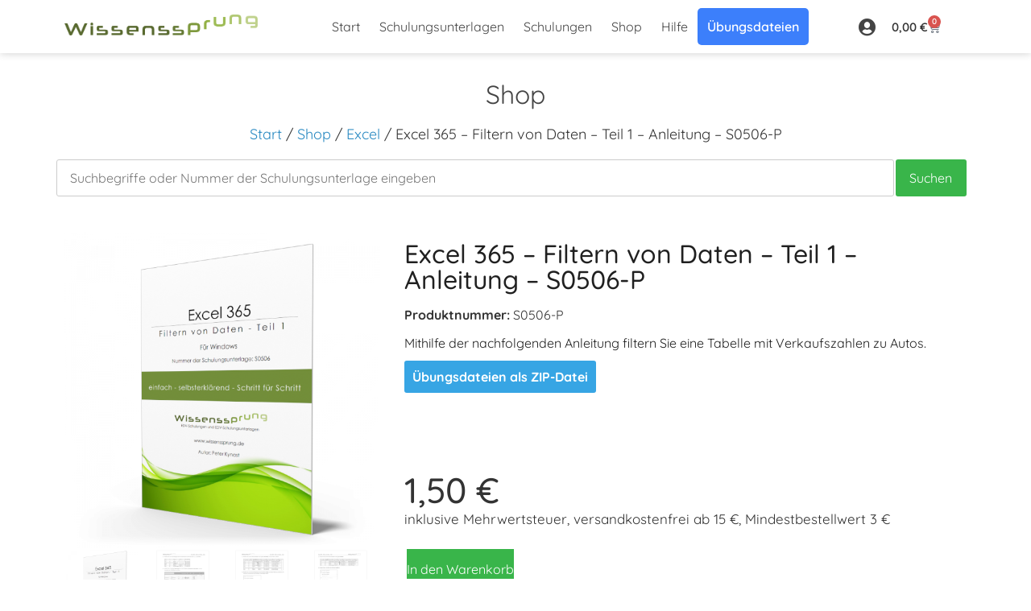

--- FILE ---
content_type: text/html; charset=UTF-8
request_url: https://www.wissenssprung.de/shop/excel/excel-365-filtern-von-daten-teil-1-anleitung-s0506-p/
body_size: 58652
content:
<!doctype html>
<html dir="ltr" lang="de" prefix="og: https://ogp.me/ns#">
<head>
	<meta charset="UTF-8">
	<meta name="viewport" content="width=device-width, initial-scale=1">
	<link rel="profile" href="https://gmpg.org/xfn/11">
	<title>Excel 365 – Filtern von Daten – Teil 1 – Anleitung – S0506-P - Wissenssprung</title>

		<!-- All in One SEO 4.9.2 - aioseo.com -->
	<meta name="description" content="Mithilfe der nachfolgenden Anleitung filtern Sie eine Tabelle mit Verkaufszahlen zu Autos. Übungsdateien als ZIP-Datei" />
	<meta name="robots" content="max-image-preview:large" />
	<link rel="canonical" href="https://www.wissenssprung.de/shop/excel/excel-365-filtern-von-daten-teil-1-anleitung-s0506-p/" />
	<meta name="generator" content="All in One SEO (AIOSEO) 4.9.2" />
		<meta property="og:locale" content="de_DE" />
		<meta property="og:site_name" content="Wissenssprung - EDV-Schulungen und EDV-Schulungsunterlagen" />
		<meta property="og:type" content="article" />
		<meta property="og:title" content="Excel 365 – Filtern von Daten – Teil 1 – Anleitung – S0506-P - Wissenssprung" />
		<meta property="og:description" content="Mithilfe der nachfolgenden Anleitung filtern Sie eine Tabelle mit Verkaufszahlen zu Autos. Übungsdateien als ZIP-Datei" />
		<meta property="og:url" content="https://www.wissenssprung.de/shop/excel/excel-365-filtern-von-daten-teil-1-anleitung-s0506-p/" />
		<meta property="og:image" content="https://www.wissenssprung.de/wp-content/uploads/2021/03/cropped-logo_600_x_65.png" />
		<meta property="og:image:secure_url" content="https://www.wissenssprung.de/wp-content/uploads/2021/03/cropped-logo_600_x_65.png" />
		<meta property="og:image:width" content="600" />
		<meta property="og:image:height" content="65" />
		<meta property="article:published_time" content="2022-04-06T09:03:19+00:00" />
		<meta property="article:modified_time" content="2022-04-06T11:42:13+00:00" />
		<meta name="twitter:card" content="summary_large_image" />
		<meta name="twitter:title" content="Excel 365 – Filtern von Daten – Teil 1 – Anleitung – S0506-P - Wissenssprung" />
		<meta name="twitter:description" content="Mithilfe der nachfolgenden Anleitung filtern Sie eine Tabelle mit Verkaufszahlen zu Autos. Übungsdateien als ZIP-Datei" />
		<meta name="twitter:image" content="https://www.wissenssprung.de/wp-content/uploads/2021/03/cropped-logo_600_x_65.png" />
		<script type="application/ld+json" class="aioseo-schema">
			{"@context":"https:\/\/schema.org","@graph":[{"@type":"BreadcrumbList","@id":"https:\/\/www.wissenssprung.de\/shop\/excel\/excel-365-filtern-von-daten-teil-1-anleitung-s0506-p\/#breadcrumblist","itemListElement":[{"@type":"ListItem","@id":"https:\/\/www.wissenssprung.de#listItem","position":1,"name":"Home","item":"https:\/\/www.wissenssprung.de","nextItem":{"@type":"ListItem","@id":"https:\/\/www.wissenssprung.de\/shop\/#listItem","name":"Shop"}},{"@type":"ListItem","@id":"https:\/\/www.wissenssprung.de\/shop\/#listItem","position":2,"name":"Shop","item":"https:\/\/www.wissenssprung.de\/shop\/","nextItem":{"@type":"ListItem","@id":"https:\/\/www.wissenssprung.de\/produkt-kategorie\/excel\/#listItem","name":"Excel"},"previousItem":{"@type":"ListItem","@id":"https:\/\/www.wissenssprung.de#listItem","name":"Home"}},{"@type":"ListItem","@id":"https:\/\/www.wissenssprung.de\/produkt-kategorie\/excel\/#listItem","position":3,"name":"Excel","item":"https:\/\/www.wissenssprung.de\/produkt-kategorie\/excel\/","nextItem":{"@type":"ListItem","@id":"https:\/\/www.wissenssprung.de\/shop\/excel\/excel-365-filtern-von-daten-teil-1-anleitung-s0506-p\/#listItem","name":"Excel 365 &#8211; Filtern von Daten &#8211; Teil 1 &#8211; Anleitung &#8211; S0506-P"},"previousItem":{"@type":"ListItem","@id":"https:\/\/www.wissenssprung.de\/shop\/#listItem","name":"Shop"}},{"@type":"ListItem","@id":"https:\/\/www.wissenssprung.de\/shop\/excel\/excel-365-filtern-von-daten-teil-1-anleitung-s0506-p\/#listItem","position":4,"name":"Excel 365 &#8211; Filtern von Daten &#8211; Teil 1 &#8211; Anleitung &#8211; S0506-P","previousItem":{"@type":"ListItem","@id":"https:\/\/www.wissenssprung.de\/produkt-kategorie\/excel\/#listItem","name":"Excel"}}]},{"@type":"ItemPage","@id":"https:\/\/www.wissenssprung.de\/shop\/excel\/excel-365-filtern-von-daten-teil-1-anleitung-s0506-p\/#itempage","url":"https:\/\/www.wissenssprung.de\/shop\/excel\/excel-365-filtern-von-daten-teil-1-anleitung-s0506-p\/","name":"Excel 365 \u2013 Filtern von Daten \u2013 Teil 1 \u2013 Anleitung \u2013 S0506-P - Wissenssprung","description":"Mithilfe der nachfolgenden Anleitung filtern Sie eine Tabelle mit Verkaufszahlen zu Autos. \u00dcbungsdateien als ZIP-Datei","inLanguage":"de-DE-formal","isPartOf":{"@id":"https:\/\/www.wissenssprung.de\/#website"},"breadcrumb":{"@id":"https:\/\/www.wissenssprung.de\/shop\/excel\/excel-365-filtern-von-daten-teil-1-anleitung-s0506-p\/#breadcrumblist"},"image":{"@type":"ImageObject","url":"https:\/\/www.wissenssprung.de\/wp-content\/uploads\/S0506\/S0506_3D.png","@id":"https:\/\/www.wissenssprung.de\/shop\/excel\/excel-365-filtern-von-daten-teil-1-anleitung-s0506-p\/#mainImage","width":800,"height":800},"primaryImageOfPage":{"@id":"https:\/\/www.wissenssprung.de\/shop\/excel\/excel-365-filtern-von-daten-teil-1-anleitung-s0506-p\/#mainImage"},"datePublished":"2022-04-06T11:03:19+02:00","dateModified":"2022-04-06T13:42:13+02:00"},{"@type":"Organization","@id":"https:\/\/www.wissenssprung.de\/#organization","name":"Wissenssprung","description":"EDV-Schulungen und EDV-Schulungsunterlagen","url":"https:\/\/www.wissenssprung.de\/","logo":{"@type":"ImageObject","url":"https:\/\/www.wissenssprung.de\/wp-content\/uploads\/2021\/03\/cropped-logo_600_x_65.png","@id":"https:\/\/www.wissenssprung.de\/shop\/excel\/excel-365-filtern-von-daten-teil-1-anleitung-s0506-p\/#organizationLogo","width":600,"height":65,"caption":"EDV-Schulungen und EDV-Schulungsunterlagen"},"image":{"@id":"https:\/\/www.wissenssprung.de\/shop\/excel\/excel-365-filtern-von-daten-teil-1-anleitung-s0506-p\/#organizationLogo"}},{"@type":"WebSite","@id":"https:\/\/www.wissenssprung.de\/#website","url":"https:\/\/www.wissenssprung.de\/","name":"Wissenssprung","description":"EDV-Schulungen und EDV-Schulungsunterlagen","inLanguage":"de-DE-formal","publisher":{"@id":"https:\/\/www.wissenssprung.de\/#organization"}}]}
		</script>
		<!-- All in One SEO -->

<link rel='dns-prefetch' href='//www.wissenssprung.de' />
<link rel='dns-prefetch' href='//www.googletagmanager.com' />
<link rel="alternate" type="application/rss+xml" title="Wissenssprung &raquo; Feed" href="https://www.wissenssprung.de/feed/" />
<link rel="alternate" type="application/rss+xml" title="Wissenssprung &raquo; Kommentar-Feed" href="https://www.wissenssprung.de/comments/feed/" />
<script consent-skip-blocker="1" data-skip-lazy-load="js-extra" nitro-exclude data-cfasync="false">
(function(w,d){w[d]=w[d]||[];w.gtag=function(){w[d].push(arguments)}})(window,"dataLayer");
</script><script consent-skip-blocker="1" data-skip-lazy-load="js-extra" nitro-exclude data-cfasync="false">
(function () {
  // Web Font Loader compatibility (https://github.com/typekit/webfontloader)
  var modules = {
    typekit: "https://use.typekit.net",
    google: "https://fonts.googleapis.com/"
  };

  var load = function (config) {
    setTimeout(function () {
      var a = window.consentApi;

      // Only when blocker is active
      if (a) {
        // Iterate all modules and handle in a single `WebFont.load`
        Object.keys(modules).forEach(function (module) {
          var newConfigWithoutOtherModules = JSON.parse(
            JSON.stringify(config)
          );
          Object.keys(modules).forEach(function (toRemove) {
            if (toRemove !== module) {
              delete newConfigWithoutOtherModules[toRemove];
            }
          });

          if (newConfigWithoutOtherModules[module]) {
            a.unblock(modules[module]).then(function () {
              var originalLoad = window.WebFont.load;
              if (originalLoad !== load) {
                originalLoad(newConfigWithoutOtherModules);
              }
            });
          }
        });
      }
    }, 0);
  };

  if (!window.WebFont) {
    window.WebFont = {
      load: load
    };
  }
})();
</script><script consent-skip-blocker="1" data-skip-lazy-load="js-extra" nitro-exclude data-cfasync="false">
(function(w,d){w[d]=w[d]||[];w.gtag=function(){w[d].push(arguments)}})(window,"dataLayer");
</script><script consent-skip-blocker="1" data-skip-lazy-load="js-extra" nitro-exclude data-cfasync="false">window.gtag && (()=>{gtag('set', 'url_passthrough', false);
gtag('set', 'ads_data_redaction', true);
for (const d of [{"ad_storage":"denied","ad_user_data":"denied","ad_personalization":"denied","analytics_storage":"denied","functionality_storage":"denied","personalization_storage":"denied","security_storage":"denied","wait_for_update":1000}]) {
	gtag('consent', 'default', d);
}})()</script><style>[consent-id]:not(.rcb-content-blocker):not([consent-transaction-complete]):not([consent-visual-use-parent^="children:"]):not([consent-confirm]){opacity:0!important;}
.rcb-content-blocker+.rcb-content-blocker-children-fallback~*{display:none!important;}</style><link rel="preload" href="https://www.wissenssprung.de/wp-content/d0a03aa8a964796d6737f495ef884cd2/dist/376517978.js?ver=d0a9e67d7481025d345fb9f698655441" as="script" />
<link rel="preload" href="https://www.wissenssprung.de/wp-content/d0a03aa8a964796d6737f495ef884cd2/dist/1836191897.js?ver=fb7388ba27c66f5019d251cfe1d48a46" as="script" />
<link rel="preload" href="https://www.wissenssprung.de/wp-content/plugins/real-cookie-banner-pro/public/lib/animate.css/animate.min.css?ver=4.1.1" as="style" />
<script data-cfasync="false" nitro-exclude defer src="https://www.wissenssprung.de/wp-content/d0a03aa8a964796d6737f495ef884cd2/dist/376517978.js?ver=d0a9e67d7481025d345fb9f698655441" id="real-cookie-banner-pro-vendor-real-cookie-banner-pro-banner-js"></script>
<script type="application/json" data-skip-lazy-load="js-extra" data-skip-moving="true" data-no-defer nitro-exclude data-alt-type="application/ld+json" data-dont-merge data-wpmeteor-nooptimize="true" data-cfasync="false" id="a6fd279c9344373bfedf813172340a4931-js-extra">{"slug":"real-cookie-banner-pro","textDomain":"real-cookie-banner","version":"5.2.9","restUrl":"https:\/\/www.wissenssprung.de\/wp-json\/real-cookie-banner\/v1\/","restNamespace":"real-cookie-banner\/v1","restPathObfuscateOffset":"99531555adb21c13","restRoot":"https:\/\/www.wissenssprung.de\/wp-json\/","restQuery":{"_v":"5.2.9","_locale":"user"},"restNonce":"3fa84f4be1","restRecreateNonceEndpoint":"https:\/\/www.wissenssprung.de\/wp-admin\/admin-ajax.php?action=rest-nonce","publicUrl":"https:\/\/www.wissenssprung.de\/wp-content\/plugins\/real-cookie-banner-pro\/public\/","chunkFolder":"dist","chunksLanguageFolder":"https:\/\/www.wissenssprung.de\/wp-content\/languages\/mo-cache\/real-cookie-banner-pro\/","chunks":{"chunk-config-tab-blocker.lite.js":["de_DE_formal-83d48f038e1cf6148175589160cda67e","de_DE_formal-e5c2f3318cd06f18a058318f5795a54b","de_DE_formal-76129424d1eb6744d17357561a128725","de_DE_formal-d3d8ada331df664d13fa407b77bc690b"],"chunk-config-tab-blocker.pro.js":["de_DE_formal-ddf5ae983675e7b6eec2afc2d53654a2","de_DE_formal-487d95eea292aab22c80aa3ae9be41f0","de_DE_formal-ab0e642081d4d0d660276c9cebfe9f5d","de_DE_formal-0f5f6074a855fa677e6086b82145bd50"],"chunk-config-tab-consent.lite.js":["de_DE_formal-3823d7521a3fc2857511061e0d660408"],"chunk-config-tab-consent.pro.js":["de_DE_formal-9cb9ecf8c1e8ce14036b5f3a5e19f098"],"chunk-config-tab-cookies.lite.js":["de_DE_formal-1a51b37d0ef409906245c7ed80d76040","de_DE_formal-e5c2f3318cd06f18a058318f5795a54b","de_DE_formal-76129424d1eb6744d17357561a128725"],"chunk-config-tab-cookies.pro.js":["de_DE_formal-572ee75deed92e7a74abba4b86604687","de_DE_formal-487d95eea292aab22c80aa3ae9be41f0","de_DE_formal-ab0e642081d4d0d660276c9cebfe9f5d"],"chunk-config-tab-dashboard.lite.js":["de_DE_formal-f843c51245ecd2b389746275b3da66b6"],"chunk-config-tab-dashboard.pro.js":["de_DE_formal-ae5ae8f925f0409361cfe395645ac077"],"chunk-config-tab-import.lite.js":["de_DE_formal-66df94240f04843e5a208823e466a850"],"chunk-config-tab-import.pro.js":["de_DE_formal-e5fee6b51986d4ff7a051d6f6a7b076a"],"chunk-config-tab-licensing.lite.js":["de_DE_formal-e01f803e4093b19d6787901b9591b5a6"],"chunk-config-tab-licensing.pro.js":["de_DE_formal-4918ea9704f47c2055904e4104d4ffba"],"chunk-config-tab-scanner.lite.js":["de_DE_formal-b10b39f1099ef599835c729334e38429"],"chunk-config-tab-scanner.pro.js":["de_DE_formal-752a1502ab4f0bebfa2ad50c68ef571f"],"chunk-config-tab-settings.lite.js":["de_DE_formal-37978e0b06b4eb18b16164a2d9c93a2c"],"chunk-config-tab-settings.pro.js":["de_DE_formal-e59d3dcc762e276255c8989fbd1f80e3"],"chunk-config-tab-tcf.lite.js":["de_DE_formal-4f658bdbf0aa370053460bc9e3cd1f69","de_DE_formal-e5c2f3318cd06f18a058318f5795a54b","de_DE_formal-d3d8ada331df664d13fa407b77bc690b"],"chunk-config-tab-tcf.pro.js":["de_DE_formal-e1e83d5b8a28f1f91f63b9de2a8b181a","de_DE_formal-487d95eea292aab22c80aa3ae9be41f0","de_DE_formal-0f5f6074a855fa677e6086b82145bd50"]},"others":{"customizeValuesBanner":"{\"layout\":{\"type\":\"dialog\",\"maxHeightEnabled\":false,\"maxHeight\":740,\"dialogMaxWidth\":530,\"dialogPosition\":\"middleCenter\",\"dialogMargin\":[0,0,0,0],\"bannerPosition\":\"bottom\",\"bannerMaxWidth\":1500,\"dialogBorderRadius\":3,\"borderRadius\":5,\"animationIn\":\"slideInUp\",\"animationInDuration\":500,\"animationInOnlyMobile\":true,\"animationOut\":\"none\",\"animationOutDuration\":500,\"animationOutOnlyMobile\":true,\"overlay\":true,\"overlayBg\":\"#000000\",\"overlayBgAlpha\":50,\"overlayBlur\":2},\"decision\":{\"acceptAll\":\"button\",\"acceptEssentials\":\"button\",\"showCloseIcon\":false,\"acceptIndividual\":\"button\",\"buttonOrder\":\"all,essential,save,individual\",\"showGroups\":false,\"groupsFirstView\":false,\"saveButton\":\"always\"},\"design\":{\"bg\":\"#ffffff\",\"textAlign\":\"center\",\"linkTextDecoration\":\"underline\",\"borderWidth\":0,\"borderColor\":\"#ffffff\",\"fontSize\":18,\"fontColor\":\"#2b2b2b\",\"fontInheritFamily\":true,\"fontFamily\":\"Arial, Helvetica, sans-serif\",\"fontWeight\":\"normal\",\"boxShadowEnabled\":true,\"boxShadowOffsetX\":0,\"boxShadowOffsetY\":0,\"boxShadowBlurRadius\":17,\"boxShadowSpreadRadius\":0,\"boxShadowColor\":\"#000000\",\"boxShadowColorAlpha\":20},\"headerDesign\":{\"inheritBg\":true,\"bg\":\"#f4f4f4\",\"inheritTextAlign\":true,\"textAlign\":\"center\",\"padding\":[16,20,0,20],\"logo\":\"\",\"logoRetina\":\"\",\"logoMaxHeight\":40,\"logoPosition\":\"left\",\"logoMargin\":[5,15,5,15],\"fontSize\":30,\"fontColor\":\"#2b2b2b\",\"fontInheritFamily\":true,\"fontFamily\":\"Arial, Helvetica, sans-serif\",\"fontWeight\":\"normal\",\"borderWidth\":0,\"borderColor\":\"#efefef\"},\"bodyDesign\":{\"padding\":[15,20,5,20],\"descriptionInheritFontSize\":true,\"descriptionFontSize\":13,\"dottedGroupsInheritFontSize\":true,\"dottedGroupsFontSize\":13,\"dottedGroupsBulletColor\":\"#15779b\",\"teachingsInheritTextAlign\":true,\"teachingsTextAlign\":\"center\",\"teachingsSeparatorActive\":false,\"teachingsSeparatorWidth\":50,\"teachingsSeparatorHeight\":1,\"teachingsSeparatorColor\":\"#15779b\",\"teachingsInheritFontSize\":false,\"teachingsFontSize\":16,\"teachingsInheritFontColor\":false,\"teachingsFontColor\":\"#757575\",\"accordionMargin\":[10,0,5,0],\"accordionPadding\":[5,10,5,10],\"accordionArrowType\":\"outlined\",\"accordionArrowColor\":\"#15779b\",\"accordionBg\":\"#ffffff\",\"accordionActiveBg\":\"#f9f9f9\",\"accordionHoverBg\":\"#efefef\",\"accordionBorderWidth\":1,\"accordionBorderColor\":\"#efefef\",\"accordionTitleFontSize\":12,\"accordionTitleFontColor\":\"#2b2b2b\",\"accordionTitleFontWeight\":\"normal\",\"accordionDescriptionMargin\":[5,0,0,0],\"accordionDescriptionFontSize\":12,\"accordionDescriptionFontColor\":\"#757575\",\"accordionDescriptionFontWeight\":\"normal\",\"acceptAllOneRowLayout\":false,\"acceptAllPadding\":[10,10,10,10],\"acceptAllBg\":\"#417095\",\"acceptAllTextAlign\":\"center\",\"acceptAllFontSize\":20,\"acceptAllFontColor\":\"#ffffff\",\"acceptAllFontWeight\":\"normal\",\"acceptAllBorderWidth\":0,\"acceptAllBorderColor\":\"#000000\",\"acceptAllHoverBg\":\"#417095\",\"acceptAllHoverFontColor\":\"#ffffff\",\"acceptAllHoverBorderColor\":\"#000000\",\"acceptEssentialsUseAcceptAll\":true,\"acceptEssentialsButtonType\":\"\",\"acceptEssentialsPadding\":[10,10,10,10],\"acceptEssentialsBg\":\"#efefef\",\"acceptEssentialsTextAlign\":\"center\",\"acceptEssentialsFontSize\":20,\"acceptEssentialsFontColor\":\"#0a0a0a\",\"acceptEssentialsFontWeight\":\"normal\",\"acceptEssentialsBorderWidth\":0,\"acceptEssentialsBorderColor\":\"#000000\",\"acceptEssentialsHoverBg\":\"#e8e8e8\",\"acceptEssentialsHoverFontColor\":\"#000000\",\"acceptEssentialsHoverBorderColor\":\"#000000\",\"acceptIndividualPadding\":[10,10,10,10],\"acceptIndividualBg\":\"#417095\",\"acceptIndividualTextAlign\":\"center\",\"acceptIndividualFontSize\":20,\"acceptIndividualFontColor\":\"#ffffff\",\"acceptIndividualFontWeight\":\"normal\",\"acceptIndividualBorderWidth\":0,\"acceptIndividualBorderColor\":\"#000000\",\"acceptIndividualHoverBg\":\"#417095\",\"acceptIndividualHoverFontColor\":\"#ffffff\",\"acceptIndividualHoverBorderColor\":\"#000000\"},\"footerDesign\":{\"poweredByLink\":false,\"inheritBg\":false,\"bg\":\"#fcfcfc\",\"inheritTextAlign\":false,\"textAlign\":\"center\",\"padding\":[10,20,12,20],\"fontSize\":14,\"fontColor\":\"#757474\",\"fontInheritFamily\":true,\"fontFamily\":\"Arial, Helvetica, sans-serif\",\"fontWeight\":\"normal\",\"hoverFontColor\":\"#2b2b2b\",\"borderWidth\":0,\"borderColor\":\"#efefef\",\"languageSwitcher\":\"flags\"},\"texts\":{\"headline\":\"Cookies\",\"description\":\"Wir verwenden Cookies und \\u00e4hnliche Technologien auf unserer Website und verarbeiten personenbezogene Daten.\",\"acceptAll\":\"Einverstanden\",\"acceptEssentials\":\"Ablehnen\",\"acceptIndividual\":\"Einstellungen\",\"poweredBy\":\"0\",\"dataProcessingInUnsafeCountries\":\"Einige Dienste verarbeiten personenbezogene Daten in unsicheren Drittl\\u00e4ndern. Indem Sie in die Nutzung dieser Services einwilligen, erkl\\u00e4ren Sie sich auch mit der Verarbeitung Ihrer Daten in diesen unsicheren Drittl\\u00e4ndern gem\\u00e4\\u00df {{legalBasis}} einverstanden. Dies birgt das Risiko, dass Ihre Daten von Beh\\u00f6rden zu Kontroll- und \\u00dcberwachungszwecken verarbeitet werden, m\\u00f6glicherweise ohne die M\\u00f6glichkeit eines Rechtsbehelfs.\",\"ageNoticeBanner\":\"\",\"ageNoticeBlocker\":\"\",\"listServicesNotice\":\"Indem Sie alle Services akzeptieren, erlauben Sie, dass {{services}} geladen werden. Diese sind nach ihrem Zweck in Gruppen {{serviceGroups}} unterteilt (Zugeh\\u00f6rigkeit durch hochgestellte Zahlen gekennzeichnet).\",\"listServicesLegitimateInterestNotice\":\"Au\\u00dferdem werden die {{services}} auf der Grundlage eines berechtigten Interesses geladen.\",\"tcfStacksCustomName\":\"Dienste mit verschiedenen Zwecken au\\u00dferhalb des TCF-Standards\",\"tcfStacksCustomDescription\":\"Dienste, die Einwilligungen nicht \\u00fcber den TCF-Standard, sondern \\u00fcber andere Technologien weitergeben. Diese werden je nach ihrem Zweck in mehrere Gruppen unterteilt. Einige von ihnen werden auf der Grundlage eines berechtigten Interesses genutzt (z. B. Bedrohungsabwehr), andere werden nur mit Ihrer Zustimmung genutzt. Einzelheiten zu den einzelnen Gruppen und Zwecken der Dienste finden Sie in den jeweiligen Datenschutzeinstellungen.\",\"consentForwardingExternalHosts\":\"Ihre Einwilligung gilt auch auf {{websites}}.\",\"blockerHeadline\":\"{{name}} aufgrund von Privatsph\\u00e4re-Einstellungen blockiert\",\"blockerLinkShowMissing\":\"Alle Services anzeigen, denen Sie noch zustimmen m\\u00fcssen\",\"blockerLoadButton\":\"Erforderliche Services akzeptieren und Inhalte laden\",\"blockerAcceptInfo\":\"Durch das Laden der blockierten Inhalte werden Ihre Privatsph\\u00e4ren-Einstellungen angepasst. Inhalte von diesem Service werden in Zukunft nicht mehr blockiert. Sie haben das Recht, Ihre Entscheidung jederzeit zu widerrufen oder zu \\u00e4ndern.\",\"stickyHistory\":\"Historie der Privatsph\\u00e4re-Einstellungen\",\"stickyRevoke\":\"Einwilligungen widerrufen\",\"stickyRevokeSuccessMessage\":\"Sie haben Ihre Einwilligung f\\u00fcr Services mit ihren Cookies und der Verarbeitung personenbezogener Daten erfolgreich widerrufen. Die Seite wird jetzt neu geladen!\",\"stickyChange\":\"Privatsph\\u00e4re-Einstellungen \\u00e4ndern\"},\"individualLayout\":{\"inheritDialogMaxWidth\":false,\"dialogMaxWidth\":970,\"inheritBannerMaxWidth\":false,\"bannerMaxWidth\":1980,\"descriptionTextAlign\":\"left\"},\"group\":{\"checkboxBg\":\"#f0f0f0\",\"checkboxBorderWidth\":1,\"checkboxBorderColor\":\"#d2d2d2\",\"checkboxActiveColor\":\"#ffffff\",\"checkboxActiveBg\":\"#15779b\",\"checkboxActiveBorderColor\":\"#11607d\",\"groupInheritBg\":true,\"groupBg\":\"#f4f4f4\",\"groupPadding\":[15,15,15,15],\"groupSpacing\":10,\"groupBorderRadius\":5,\"groupBorderWidth\":1,\"groupBorderColor\":\"#f4f4f4\",\"headlineFontSize\":16,\"headlineFontWeight\":\"normal\",\"headlineFontColor\":\"#2b2b2b\",\"descriptionFontSize\":14,\"descriptionFontColor\":\"#757575\",\"linkColor\":\"#757575\",\"linkHoverColor\":\"#2b2b2b\",\"detailsHideLessRelevant\":false},\"saveButton\":{\"useAcceptAll\":false,\"type\":\"button\",\"padding\":[10,10,10,10],\"bg\":\"#efefef\",\"textAlign\":\"center\",\"fontSize\":18,\"fontColor\":\"#0a0a0a\",\"fontWeight\":\"normal\",\"borderWidth\":0,\"borderColor\":\"#000000\",\"hoverBg\":\"#e8e8e8\",\"hoverFontColor\":\"#000000\",\"hoverBorderColor\":\"#000000\"},\"individualTexts\":{\"headline\":\"Individuelle Privatsph\\u00e4re-Pr\\u00e4ferenzen\",\"description\":\"Wir verwenden Cookies und \\u00e4hnliche Technologien auf unserer Website und verarbeiten personenbezogene Daten \\u00fcber Sie, wie Ihre IP-Adresse. Wir teilen diese Daten auch mit Dritten. Die Datenverarbeitung kann mit Ihrer Einwilligung oder auf der Grundlage eines berechtigten Interesses erfolgen, dem Sie widersprechen k\\u00f6nnen. Sie haben das Recht, nur in essenzielle Services einzuwilligen und Ihre Einwilligung zu einem sp\\u00e4teren Zeitpunkt in der Datenschutzerkl\\u00e4rung zu \\u00e4ndern oder zu widerrufen. Nachfolgend finden Sie eine \\u00dcbersicht \\u00fcber alle Services, die von dieser Website genutzt werden. Sie k\\u00f6nnen detaillierte Informationen zu jedem Service einsehen und diesen einzeln zustimmen oder von Ihrem Widerspruchsrecht Gebrauch machen.\",\"save\":\"Individuelle Auswahl speichern\",\"showMore\":\"Service-Informationen anzeigen\",\"hideMore\":\"Service-Informationen ausblenden\",\"postamble\":\"\"},\"mobile\":{\"enabled\":true,\"maxHeight\":400,\"hideHeader\":false,\"alignment\":\"bottom\",\"scalePercent\":90,\"scalePercentVertical\":-50},\"sticky\":{\"enabled\":false,\"animationsEnabled\":true,\"alignment\":\"left\",\"bubbleBorderRadius\":50,\"icon\":\"fingerprint\",\"iconCustom\":\"\",\"iconCustomRetina\":\"\",\"iconSize\":30,\"iconColor\":\"#ffffff\",\"bubbleMargin\":[10,20,20,20],\"bubblePadding\":15,\"bubbleBg\":\"#15779b\",\"bubbleBorderWidth\":0,\"bubbleBorderColor\":\"#10556f\",\"boxShadowEnabled\":true,\"boxShadowOffsetX\":0,\"boxShadowOffsetY\":2,\"boxShadowBlurRadius\":5,\"boxShadowSpreadRadius\":1,\"boxShadowColor\":\"#105b77\",\"boxShadowColorAlpha\":40,\"bubbleHoverBg\":\"#ffffff\",\"bubbleHoverBorderColor\":\"#000000\",\"hoverIconColor\":\"#000000\",\"hoverIconCustom\":\"\",\"hoverIconCustomRetina\":\"\",\"menuFontSize\":16,\"menuBorderRadius\":5,\"menuItemSpacing\":10,\"menuItemPadding\":[5,10,5,10]},\"customCss\":{\"css\":\"\\\/\\\/ .rcb-footer-container {display:none}\\n.rcb-teaching {display:none !important}\\n.rcb-accordions {display:none !important}\",\"antiAdBlocker\":\"y\"}}","isPro":true,"showProHints":false,"proUrl":"https:\/\/devowl.io\/de\/go\/real-cookie-banner?source=rcb-lite","showLiteNotice":false,"frontend":{"groups":"[{\"id\":999,\"name\":\"Essenziell\",\"slug\":\"essenziell\",\"description\":\"Essential Services sind f\\u00fcr die grundlegende Funktionalit\\u00e4t der Website erforderlich. Sie enthalten nur technisch notwendige Services. Diesen Services kann nicht widersprochen werden.\",\"isEssential\":true,\"isDefault\":true,\"items\":[{\"id\":23603,\"name\":\"Elementor\",\"purpose\":\"Elementor ist eine Software, mit der das Layout dieser Website erstellt wurde. Cookies werden daf\\u00fcr eingesetzt um die Anzahl der Seitenaufrufe und aktive Sessions des Nutzers zu speichern. Die erhobenen Daten werden nicht f\\u00fcr Analysezwecke verwendet, sondern nur um sicherzustellen, dass z.B. bei mehreren aktiven Sessions ausgeblendete Elemente nicht wieder angezeigt werden.\",\"providerContact\":{\"phone\":\"\",\"email\":\"\",\"link\":\"\"},\"isProviderCurrentWebsite\":true,\"provider\":\"Wissenssprung\",\"uniqueName\":\"elementor\",\"isEmbeddingOnlyExternalResources\":false,\"legalBasis\":\"consent\",\"dataProcessingInCountries\":[],\"dataProcessingInCountriesSpecialTreatments\":[],\"technicalDefinitions\":[{\"type\":\"local\",\"name\":\"elementor\",\"host\":\"www.wissenssprung.de\",\"duration\":0,\"durationUnit\":\"y\",\"isSessionDuration\":false,\"purpose\":\"\"},{\"type\":\"session\",\"name\":\"elementor\",\"host\":\"www.wissenssprung.de\",\"duration\":0,\"durationUnit\":\"y\",\"isSessionDuration\":false,\"purpose\":\"\"}],\"codeDynamics\":[],\"providerPrivacyPolicyUrl\":\"https:\\\/\\\/www.wissenssprung.de\\\/datenschutz\\\/\",\"providerLegalNoticeUrl\":\"\",\"tagManagerOptInEventName\":\"\",\"tagManagerOptOutEventName\":\"\",\"googleConsentModeConsentTypes\":[],\"executePriority\":10,\"codeOptIn\":\"\",\"executeCodeOptInWhenNoTagManagerConsentIsGiven\":false,\"codeOptOut\":\"\",\"executeCodeOptOutWhenNoTagManagerConsentIsGiven\":false,\"deleteTechnicalDefinitionsAfterOptOut\":false,\"codeOnPageLoad\":\"\",\"presetId\":\"elementor\"},{\"id\":23329,\"name\":\"WooCommerce\",\"purpose\":\"WooCommerce ist ein E-Commerce-Shopsystem, mit dem Sie Produkte auf dieser Website kaufen k\\u00f6nnen. Cookies werden verwendet, um Artikel in einem Warenkorb zu sammeln, den Warenkorb des Nutzers in der Datenbank der Website zu speichern, k\\u00fcrzlich angesehene Produkte zu speichern, um sie wieder anzuzeigen und es den Nutzern zu erm\\u00f6glichen, Hinweise im Online-Shop zu l\\u00f6schen.\",\"providerContact\":{\"phone\":\"\",\"email\":\"\",\"link\":\"\"},\"isProviderCurrentWebsite\":true,\"provider\":\"Wissenssprung\",\"uniqueName\":\"woocommerce\",\"isEmbeddingOnlyExternalResources\":false,\"legalBasis\":\"consent\",\"dataProcessingInCountries\":[],\"dataProcessingInCountriesSpecialTreatments\":[],\"technicalDefinitions\":[{\"type\":\"local\",\"name\":\"wc_cart_hash_*\",\"host\":\"www.wissenssprung.de\",\"duration\":0,\"durationUnit\":\"y\",\"isSessionDuration\":false,\"purpose\":\"\"},{\"type\":\"http\",\"name\":\"woocommerce_cart_hash\",\"host\":\"www.wissenssprung.de\",\"duration\":0,\"durationUnit\":\"y\",\"isSessionDuration\":true,\"purpose\":\"\"},{\"type\":\"http\",\"name\":\"wp_woocommerce_session_*\",\"host\":\"www.wissenssprung.de\",\"duration\":2,\"durationUnit\":\"d\",\"isSessionDuration\":false,\"purpose\":\"\"},{\"type\":\"http\",\"name\":\"woocommerce_items_in_cart\",\"host\":\"www.wissenssprung.de\",\"duration\":0,\"durationUnit\":\"y\",\"isSessionDuration\":true,\"purpose\":\"\"},{\"type\":\"http\",\"name\":\"woocommerce_recently_viewed\",\"host\":\"www.wissenssprung.de\",\"duration\":0,\"durationUnit\":\"y\",\"isSessionDuration\":true,\"purpose\":\"\"},{\"type\":\"http\",\"name\":\"store_notice*\",\"host\":\"www.wissenssprung.de\",\"duration\":0,\"durationUnit\":\"y\",\"isSessionDuration\":true,\"purpose\":\"\"}],\"codeDynamics\":[],\"providerPrivacyPolicyUrl\":\"https:\\\/\\\/www.wissenssprung.de\\\/datenschutz\\\/\",\"providerLegalNoticeUrl\":\"\",\"tagManagerOptInEventName\":\"\",\"tagManagerOptOutEventName\":\"\",\"googleConsentModeConsentTypes\":[],\"executePriority\":10,\"codeOptIn\":\"\",\"executeCodeOptInWhenNoTagManagerConsentIsGiven\":false,\"codeOptOut\":\"\",\"executeCodeOptOutWhenNoTagManagerConsentIsGiven\":false,\"deleteTechnicalDefinitionsAfterOptOut\":false,\"codeOnPageLoad\":\"\",\"presetId\":\"woocommerce\"},{\"id\":23280,\"name\":\"Elementor\",\"purpose\":\"Elementor ist eine Software, mit der das Layout dieser Website erstellt wurde. Cookies werden daf\\u00fcr eingesetzt um die Anzahl der Seitenaufrufe und aktive Sessions des Nutzers zu speichern. Die erhobenen Daten werden nicht f\\u00fcr Analysezwecke verwendet, sondern nur um sicherzustellen, dass z.B. bei mehreren aktiven Sessions ausgeblendete Elemente nicht wieder angezeigt werden.\",\"providerContact\":{\"phone\":\"\",\"email\":\"\",\"link\":\"\"},\"isProviderCurrentWebsite\":true,\"provider\":\"Wissenssprung\",\"uniqueName\":\"elementor\",\"isEmbeddingOnlyExternalResources\":false,\"legalBasis\":\"consent\",\"dataProcessingInCountries\":[],\"dataProcessingInCountriesSpecialTreatments\":[],\"technicalDefinitions\":[{\"type\":\"local\",\"name\":\"elementor\",\"host\":\"www.wissenssprung.de\",\"duration\":0,\"durationUnit\":\"y\",\"isSessionDuration\":false,\"purpose\":\"\"},{\"type\":\"session\",\"name\":\"elementor\",\"host\":\"www.wissenssprung.de\",\"duration\":0,\"durationUnit\":\"y\",\"isSessionDuration\":false,\"purpose\":\"\"}],\"codeDynamics\":[],\"providerPrivacyPolicyUrl\":\"https:\\\/\\\/www.wissenssprung.de\\\/datenschutz\\\/\",\"providerLegalNoticeUrl\":\"\",\"tagManagerOptInEventName\":\"\",\"tagManagerOptOutEventName\":\"\",\"googleConsentModeConsentTypes\":[],\"executePriority\":10,\"codeOptIn\":\"\",\"executeCodeOptInWhenNoTagManagerConsentIsGiven\":false,\"codeOptOut\":\"\",\"executeCodeOptOutWhenNoTagManagerConsentIsGiven\":false,\"deleteTechnicalDefinitionsAfterOptOut\":false,\"codeOnPageLoad\":\"\",\"presetId\":\"elementor\"},{\"id\":22977,\"name\":\"WordPress Benutzer-Anmeldung\",\"purpose\":\"WordPress ist das Content-Management-System f\\u00fcr diese Website und erm\\u00f6glicht es registrierten Nutzern sich in dem System anzumelden. Die Cookies speichern die Anmeldedaten eines angemeldeten Benutzers als Hash, Anmeldestatus und Benutzer-ID sowie benutzerbezogene Einstellungen f\\u00fcr das WordPress Backend.\",\"providerContact\":{\"phone\":\"\",\"email\":\"\",\"link\":\"\"},\"isProviderCurrentWebsite\":true,\"provider\":\"Wissenssprung\",\"uniqueName\":\"wordpress-user-login\",\"isEmbeddingOnlyExternalResources\":false,\"legalBasis\":\"consent\",\"dataProcessingInCountries\":[],\"dataProcessingInCountriesSpecialTreatments\":[],\"technicalDefinitions\":[{\"type\":\"http\",\"name\":\"wordpress_*\",\"host\":\"www.wissenssprung.de\",\"duration\":0,\"durationUnit\":\"y\",\"isSessionDuration\":true,\"purpose\":\"\"},{\"type\":\"http\",\"name\":\"wordpress_logged_in_*\",\"host\":\"www.wissenssprung.de\",\"duration\":0,\"durationUnit\":\"y\",\"isSessionDuration\":true,\"purpose\":\"\"},{\"type\":\"http\",\"name\":\"wp-settings-*-*\",\"host\":\"www.wissenssprung.de\",\"duration\":1,\"durationUnit\":\"y\",\"isSessionDuration\":false,\"purpose\":\"\"},{\"type\":\"http\",\"name\":\"wordpress_test_cookie\",\"host\":\"www.wissenssprung.de\",\"duration\":0,\"durationUnit\":\"y\",\"isSessionDuration\":true,\"purpose\":\"\"}],\"codeDynamics\":[],\"providerPrivacyPolicyUrl\":\"https:\\\/\\\/www.wissenssprung.de\\\/datenschutz\\\/\",\"providerLegalNoticeUrl\":\"\",\"tagManagerOptInEventName\":\"\",\"tagManagerOptOutEventName\":\"\",\"googleConsentModeConsentTypes\":[],\"executePriority\":10,\"codeOptIn\":\"\",\"executeCodeOptInWhenNoTagManagerConsentIsGiven\":false,\"codeOptOut\":\"\",\"executeCodeOptOutWhenNoTagManagerConsentIsGiven\":false,\"deleteTechnicalDefinitionsAfterOptOut\":false,\"codeOnPageLoad\":\"\",\"presetId\":\"wordpress-user-login\"},{\"id\":22975,\"name\":\"Elementor\",\"purpose\":\"Elementor ist eine Software, mit der das Layout dieser Website erstellt wurde. Cookies werden daf\\u00fcr eingesetzt um die Anzahl der Seitenaufrufe und aktive Sessions des Nutzers zu speichern. Die erhobenen Daten werden nicht f\\u00fcr Analysezwecke verwendet, sondern nur um sicherzustellen, dass z.B. bei mehreren aktiven Sessions ausgeblendete Elemente nicht wieder angezeigt werden.\",\"providerContact\":{\"phone\":\"\",\"email\":\"\",\"link\":\"\"},\"isProviderCurrentWebsite\":true,\"provider\":\"Wissenssprung\",\"uniqueName\":\"elementor\",\"isEmbeddingOnlyExternalResources\":false,\"legalBasis\":\"consent\",\"dataProcessingInCountries\":[],\"dataProcessingInCountriesSpecialTreatments\":[],\"technicalDefinitions\":[{\"type\":\"local\",\"name\":\"elementor\",\"host\":\"www.wissenssprung.de\",\"duration\":0,\"durationUnit\":\"y\",\"isSessionDuration\":false,\"purpose\":\"\"},{\"type\":\"session\",\"name\":\"elementor\",\"host\":\"www.wissenssprung.de\",\"duration\":0,\"durationUnit\":\"y\",\"isSessionDuration\":false,\"purpose\":\"\"}],\"codeDynamics\":[],\"providerPrivacyPolicyUrl\":\"https:\\\/\\\/www.wissenssprung.de\\\/datenschutz\\\/\",\"providerLegalNoticeUrl\":\"\",\"tagManagerOptInEventName\":\"\",\"tagManagerOptOutEventName\":\"\",\"googleConsentModeConsentTypes\":[],\"executePriority\":10,\"codeOptIn\":\"\",\"executeCodeOptInWhenNoTagManagerConsentIsGiven\":false,\"codeOptOut\":\"\",\"executeCodeOptOutWhenNoTagManagerConsentIsGiven\":false,\"deleteTechnicalDefinitionsAfterOptOut\":false,\"codeOnPageLoad\":\"\",\"presetId\":\"elementor\"},{\"id\":22967,\"name\":\"Real Cookie Banner\",\"purpose\":\"Real Cookie Banner bittet Website-Besucher um die Einwilligung zum Setzen von Cookies und zur Verarbeitung personenbezogener Daten. Dazu wird jedem Website-Besucher eine UUID (pseudonyme Identifikation des Nutzers) zugewiesen, die bis zum Ablauf des Cookies zur Speicherung der Einwilligung g\\u00fcltig ist. Cookies werden dazu verwendet, um zu testen, ob Cookies gesetzt werden k\\u00f6nnen, um Referenz auf die dokumentierte Einwilligung zu speichern, um zu speichern, in welche Services aus welchen Service-Gruppen der Besucher eingewilligt hat, und, falls Einwilligung nach dem Transparency & Consent Framework (TCF) eingeholt werden, um die Einwilligungen in TCF Partner, Zwecke, besondere Zwecke, Funktionen und besondere Funktionen zu speichern. Im Rahmen der Darlegungspflicht nach DSGVO wird die erhobene Einwilligung vollumf\\u00e4nglich dokumentiert. Dazu z\\u00e4hlt neben den Services und Service-Gruppen, in welche der Besucher eingewilligt hat, und falls Einwilligung nach dem TCF Standard eingeholt werden, in welche TCF Partner, Zwecke und Funktionen der Besucher eingewilligt hat, alle Einstellungen des Cookie Banners zum Zeitpunkt der Einwilligung als auch die technischen Umst\\u00e4nde (z.B. Gr\\u00f6\\u00dfe des Sichtbereichs bei der Einwilligung) und die Nutzerinteraktionen (z.B. Klick auf Buttons), die zur Einwilligung gef\\u00fchrt haben. Die Einwilligung wird pro Sprache einmal erhoben.\",\"providerContact\":{\"phone\":\"\",\"email\":\"\",\"link\":\"\"},\"isProviderCurrentWebsite\":true,\"provider\":\"Wissenssprung\",\"uniqueName\":\"real-cookie-banner\",\"isEmbeddingOnlyExternalResources\":false,\"legalBasis\":\"legal-requirement\",\"dataProcessingInCountries\":[],\"dataProcessingInCountriesSpecialTreatments\":[],\"technicalDefinitions\":[{\"type\":\"http\",\"name\":\"real_cookie_banner*\",\"host\":\"www.wissenssprung.de\",\"duration\":365,\"durationUnit\":\"d\",\"isSessionDuration\":false,\"purpose\":\"\"},{\"type\":\"http\",\"name\":\"real_cookie_banner*-tcf\",\"host\":\"www.wissenssprung.de\",\"duration\":365,\"durationUnit\":\"d\",\"isSessionDuration\":false,\"purpose\":\"\"},{\"type\":\"http\",\"name\":\"real_cookie_banner-test\",\"host\":\"www.wissenssprung.de\",\"duration\":365,\"durationUnit\":\"d\",\"isSessionDuration\":false,\"purpose\":\"\"}],\"codeDynamics\":[],\"providerPrivacyPolicyUrl\":\"https:\\\/\\\/www.wissenssprung.de\\\/datenschutz\\\/\",\"providerLegalNoticeUrl\":\"\",\"tagManagerOptInEventName\":\"\",\"tagManagerOptOutEventName\":\"\",\"googleConsentModeConsentTypes\":[],\"executePriority\":10,\"codeOptIn\":\"\",\"executeCodeOptInWhenNoTagManagerConsentIsGiven\":false,\"codeOptOut\":\"\",\"executeCodeOptOutWhenNoTagManagerConsentIsGiven\":false,\"deleteTechnicalDefinitionsAfterOptOut\":false,\"codeOnPageLoad\":\"\",\"presetId\":\"real-cookie-banner\"}]},{\"id\":1000,\"name\":\"Funktional\",\"slug\":\"funktional\",\"description\":\"Funktionale Services sind notwendig, um \\u00fcber die wesentliche Funktionalit\\u00e4t hinausgehende Features wie sch\\u00f6nere Schriftarten, Videowiedergabe oder interaktive Web 2.0-Features bereitzustellen. Inhalte von z.B. Videoplattformen und Social Media Plattformen sind standardm\\u00e4\\u00dfig gesperrt und k\\u00f6nnen erlaubt werden. Wenn dem Service zugestimmt wird, werden diese Inhalte automatisch ohne weitere manuelle Einwilligung geladen.\",\"isEssential\":false,\"isDefault\":true,\"items\":[{\"id\":33353,\"name\":\"Google Tag Manager\",\"purpose\":\"Google Tag Manager ist ein Dienst zur Verwaltung von Tags, die durch ein bestimmtes Ereignis ausgel\\u00f6st werden, das ein drittes Skript injiziert oder Daten an einen dritten Dienst sendet. Auf dem Client des Nutzers werden keine Cookies im technischen Sinne gesetzt, aber technische und personenbezogene Daten wie die IP-Adresse werden vom Client an den Server des Dienstanbieters \\u00fcbermittelt, um die Nutzung des Dienstes zu erm\\u00f6glichen. Google Tag Manager erm\\u00f6glicht es sogenannte Tags (z. B. Einbindung von Drittanbieter-Services, Erfassung von Ereignissen, Weiterleitung von erhobenen Daten zwischen verschiedenen Services und \\u00e4hnliches) zu konfigurieren und verwalten. Dazu m\\u00fcssen die IP-Adresse und die Metadaten des Nutzers verarbeitet werden. Die Daten werden verarbeitet, um die Funktionalit\\u00e4ten des Google Tag Managers bereitstellen zu k\\u00f6nnen und um die Dienstleistungen von Google zu verbessern. Google gibt personenbezogene Daten an seine verbundenen Unternehmen und andere vertrauensw\\u00fcrdige Unternehmen oder Personen weiter, die diese Daten auf der Grundlage der Anweisungen von Google und in \\u00dcbereinstimmung mit den Datenschutzbestimmungen von Google f\\u00fcr sie verarbeiten.\",\"providerContact\":{\"phone\":\"+1 650 253 0000\",\"email\":\"dpo-google@google.com\",\"link\":\"https:\\\/\\\/support.google.com\\\/\"},\"isProviderCurrentWebsite\":false,\"provider\":\"Google Ireland Limited, Gordon House, Barrow Street, Dublin 4, Irland\",\"uniqueName\":\"gtm\",\"isEmbeddingOnlyExternalResources\":true,\"legalBasis\":\"consent\",\"dataProcessingInCountries\":[\"US\",\"IE\",\"AU\",\"BE\",\"BR\",\"CA\",\"CL\",\"FI\",\"FR\",\"DE\",\"HK\",\"IN\",\"ID\",\"IL\",\"IT\",\"JP\",\"KR\",\"NL\",\"PL\",\"QA\",\"SG\",\"ES\",\"CH\",\"TW\",\"GB\"],\"dataProcessingInCountriesSpecialTreatments\":[\"standard-contractual-clauses\",\"provider-is-self-certified-trans-atlantic-data-privacy-framework\"],\"technicalDefinitions\":[],\"codeDynamics\":{\"gtmContainerId\":\"GTM-MQ9LN2S3\"},\"providerPrivacyPolicyUrl\":\"https:\\\/\\\/policies.google.com\\\/privacy\",\"providerLegalNoticeUrl\":\"https:\\\/\\\/www.google.de\\\/contact\\\/impressum.html\",\"tagManagerOptInEventName\":\"\",\"tagManagerOptOutEventName\":\"\",\"googleConsentModeConsentTypes\":[],\"executePriority\":10,\"codeOptIn\":\"base64-encoded:[base64]\",\"executeCodeOptInWhenNoTagManagerConsentIsGiven\":false,\"codeOptOut\":\"\",\"executeCodeOptOutWhenNoTagManagerConsentIsGiven\":false,\"deleteTechnicalDefinitionsAfterOptOut\":false,\"codeOnPageLoad\":\"base64-encoded:PHNjcmlwdD4KKGZ1bmN0aW9uKHcsZCl7d1tkXT13W2RdfHxbXTt3Lmd0YWc9ZnVuY3Rpb24oKXt3W2RdLnB1c2goYXJndW1lbnRzKX19KSh3aW5kb3csImRhdGFMYXllciIpOwo8L3NjcmlwdD4=\",\"presetId\":\"gtm\"},{\"id\":32116,\"name\":\"MailerLite\",\"purpose\":\"MailerLite ist eine Marketingplattform, die es uns erm\\u00f6glicht, Zielgruppen zu differenzieren und Marketingnachrichten per E-Mail zu versenden. Auf dem Client des Nutzers werden keine Cookies im technischen Sinne gesetzt, jedoch werden technische und personenbezogene Daten wie die IP-Adresse vom Client an den Server des Dienstleisters \\u00fcbertragen, um die Nutzung des Dienstes zu erm\\u00f6glichen.\",\"providerContact\":{\"phone\":\"\",\"email\":\"info@mailerlite.com\",\"link\":\"https:\\\/\\\/www.mailerlite.com\\\/support\"},\"isProviderCurrentWebsite\":false,\"provider\":\"MailerLite Limited, Ground Floor, 71 Lower Baggot Street, Dublin 2, D02 P593, Irland\",\"uniqueName\":\"mailerlite\",\"isEmbeddingOnlyExternalResources\":true,\"legalBasis\":\"consent\",\"dataProcessingInCountries\":[\"IE\"],\"dataProcessingInCountriesSpecialTreatments\":[],\"technicalDefinitions\":[],\"codeDynamics\":[],\"providerPrivacyPolicyUrl\":\"https:\\\/\\\/www.mailerlite.com\\\/legal\\\/privacy-policy\",\"providerLegalNoticeUrl\":\"\",\"tagManagerOptInEventName\":\"\",\"tagManagerOptOutEventName\":\"\",\"googleConsentModeConsentTypes\":[],\"executePriority\":10,\"codeOptIn\":\"\",\"executeCodeOptInWhenNoTagManagerConsentIsGiven\":false,\"codeOptOut\":\"\",\"executeCodeOptOutWhenNoTagManagerConsentIsGiven\":false,\"deleteTechnicalDefinitionsAfterOptOut\":false,\"codeOnPageLoad\":\"\",\"presetId\":\"mailerlite\"},{\"id\":25942,\"name\":\"Gravatar (Avatar images)\",\"purpose\":\"Gravatar ist ein Dienst, bei dem Personen ihre E-Mail-Adresse mit einem Avatar-Bild verkn\\u00fcpfen k\\u00f6nnen, das beispielsweise im Kommentarbereich geladen wird. Auf dem Client des Nutzers werden keine Cookies im technischen Sinne gesetzt, aber es werden technische und pers\\u00f6nliche Daten wie z.B. die IP-Adresse vom Client zum Server des Diensteanbieters \\u00fcbertragen, um die Nutzung des Dienstes zu erm\\u00f6glichen.\",\"providerContact\":{\"phone\":\"\",\"email\":\"\",\"link\":\"\"},\"isProviderCurrentWebsite\":false,\"provider\":\"Automattic Inc.\",\"uniqueName\":\"gravatar-avatar-images\",\"isEmbeddingOnlyExternalResources\":true,\"legalBasis\":\"consent\",\"dataProcessingInCountries\":[\"US\"],\"dataProcessingInCountriesSpecialTreatments\":[],\"technicalDefinitions\":[{\"type\":\"http\",\"name\":\"\",\"host\":\"\",\"duration\":0,\"durationUnit\":\"y\",\"isSessionDuration\":false,\"purpose\":\"\"}],\"codeDynamics\":[],\"providerPrivacyPolicyUrl\":\"https:\\\/\\\/automattic.com\\\/privacy\\\/\",\"providerLegalNoticeUrl\":\"\",\"tagManagerOptInEventName\":\"\",\"tagManagerOptOutEventName\":\"\",\"googleConsentModeConsentTypes\":[],\"executePriority\":10,\"codeOptIn\":\"\",\"executeCodeOptInWhenNoTagManagerConsentIsGiven\":false,\"codeOptOut\":\"\",\"executeCodeOptOutWhenNoTagManagerConsentIsGiven\":false,\"deleteTechnicalDefinitionsAfterOptOut\":false,\"codeOnPageLoad\":\"\",\"presetId\":\"gravatar-avatar-images\"},{\"id\":24153,\"name\":\"Google reCAPTCHA\",\"purpose\":\"Google reCAPTCHA ist eine L\\u00f6sung zur Erkennung von Bots, z. B. bei der Eingabe von Daten in Online-Formulare, und zur Vermeidung von Spam. Die Cookies werden verwendet, um den Nutzer innerhalb der Google bekannten Daten als Nutzer zu identifizieren und die B\\u00f6sartigkeit des Nutzers einzusch\\u00e4tzen. Diese gesammelten Daten k\\u00f6nnen mit Daten \\u00fcber Nutzer verkn\\u00fcpft werden, die sich bei ihren Google-Konten auf google.com oder einer lokalisierten Version von Google angemeldet haben.\",\"providerContact\":{\"phone\":\"\",\"email\":\"\",\"link\":\"\"},\"isProviderCurrentWebsite\":false,\"provider\":\"Google Ireland Limited\",\"uniqueName\":\"google-recaptcha\",\"isEmbeddingOnlyExternalResources\":false,\"legalBasis\":\"consent\",\"dataProcessingInCountries\":[\"US\"],\"dataProcessingInCountriesSpecialTreatments\":[],\"technicalDefinitions\":[{\"type\":\"http\",\"name\":\"NID\",\"host\":\".google.com\",\"duration\":1,\"durationUnit\":\"y\",\"isSessionDuration\":false,\"purpose\":\"\"},{\"type\":\"local\",\"name\":\"rc::a\",\"host\":\"www.google.com\",\"duration\":1,\"durationUnit\":\"s\",\"isSessionDuration\":false,\"purpose\":\"\"},{\"type\":\"local\",\"name\":\"rc::b\",\"host\":\"www.google.com\",\"duration\":1,\"durationUnit\":\"s\",\"isSessionDuration\":false,\"purpose\":\"\"},{\"type\":\"local\",\"name\":\"rc::c\",\"host\":\"www.google.com\",\"duration\":1,\"durationUnit\":\"s\",\"isSessionDuration\":false,\"purpose\":\"\"},{\"type\":\"http\",\"name\":\"SIDCC\",\"host\":\".google.com\",\"duration\":1,\"durationUnit\":\"y\",\"isSessionDuration\":false,\"purpose\":\"\"},{\"type\":\"http\",\"name\":\"__Secure-3PAPISID\",\"host\":\".google.com\",\"duration\":2,\"durationUnit\":\"y\",\"isSessionDuration\":false,\"purpose\":\"\"},{\"type\":\"http\",\"name\":\"SSID\",\"host\":\".google.com\",\"duration\":2,\"durationUnit\":\"y\",\"isSessionDuration\":false,\"purpose\":\"\"},{\"type\":\"http\",\"name\":\"SAPISID\",\"host\":\".google.com\",\"duration\":2,\"durationUnit\":\"y\",\"isSessionDuration\":false,\"purpose\":\"\"},{\"type\":\"http\",\"name\":\"APISID\",\"host\":\".google.com\",\"duration\":2,\"durationUnit\":\"y\",\"isSessionDuration\":false,\"purpose\":\"\"},{\"type\":\"http\",\"name\":\"HSID\",\"host\":\".google.com\",\"duration\":2,\"durationUnit\":\"y\",\"isSessionDuration\":false,\"purpose\":\"\"},{\"type\":\"http\",\"name\":\"SID\",\"host\":\".google.com\",\"duration\":2,\"durationUnit\":\"y\",\"isSessionDuration\":false,\"purpose\":\"\"},{\"type\":\"http\",\"name\":\"__Secure-3PSID\",\"host\":\".google.com\",\"duration\":2,\"durationUnit\":\"y\",\"isSessionDuration\":false,\"purpose\":\"\"},{\"type\":\"http\",\"name\":\"SEARCH_SAMESITE\",\"host\":\".google.com\",\"duration\":6,\"durationUnit\":\"mo\",\"isSessionDuration\":false,\"purpose\":\"\"},{\"type\":\"http\",\"name\":\"CONSENT\",\"host\":\".google.com\",\"duration\":18,\"durationUnit\":\"y\",\"isSessionDuration\":false,\"purpose\":\"\"},{\"type\":\"http\",\"name\":\"1P_JAR\",\"host\":\".google.com\",\"duration\":1,\"durationUnit\":\"mo\",\"isSessionDuration\":false,\"purpose\":\"\"}],\"codeDynamics\":[],\"providerPrivacyPolicyUrl\":\"https:\\\/\\\/policies.google.com\\\/privacy\",\"providerLegalNoticeUrl\":\"\",\"tagManagerOptInEventName\":\"\",\"tagManagerOptOutEventName\":\"\",\"googleConsentModeConsentTypes\":[],\"executePriority\":10,\"codeOptIn\":\"\",\"executeCodeOptInWhenNoTagManagerConsentIsGiven\":false,\"codeOptOut\":\"\",\"executeCodeOptOutWhenNoTagManagerConsentIsGiven\":false,\"deleteTechnicalDefinitionsAfterOptOut\":false,\"codeOnPageLoad\":\"\",\"presetId\":\"google-recaptcha\"},{\"id\":22979,\"name\":\"WordPress Kommentare\",\"purpose\":\"WordPress ist das Content-Management-System f\\u00fcr diese Website und bietet die M\\u00f6glichkeit, Kommentare unter Blog-Beitr\\u00e4ge und \\u00e4hnliche Inhalte zu schreiben. Cookies oder Cookie-\\u00e4hnliche Technologien k\\u00f6nnen gespeichert und ausgelesen werden. Diese k\\u00f6nnen personenbezogene Daten wie den Namen, die E-Mail-Adresse und die Website eines Kommentators enthalten. Ihre personenbezogenen Daten k\\u00f6nnen genutzt werden, um sie wieder anzuzeigen, wenn Sie einen weiteren Kommentar auf dieser Website schreiben m\\u00f6chten.\",\"providerContact\":{\"phone\":\"\",\"email\":\"\",\"link\":\"\"},\"isProviderCurrentWebsite\":true,\"provider\":\"Wissenssprung\",\"uniqueName\":\"wordpress-comments\",\"isEmbeddingOnlyExternalResources\":false,\"legalBasis\":\"consent\",\"dataProcessingInCountries\":[],\"dataProcessingInCountriesSpecialTreatments\":[],\"technicalDefinitions\":[{\"type\":\"http\",\"name\":\"comment_author_*\",\"host\":\"wissenssprung.de\",\"duration\":1,\"durationUnit\":\"y\",\"isSessionDuration\":false,\"purpose\":\"Name des Kommentar-Verfassers\"},{\"type\":\"http\",\"name\":\"comment_author_email_*\",\"host\":\"wissenssprung.de\",\"duration\":1,\"durationUnit\":\"y\",\"isSessionDuration\":false,\"purpose\":\"E-Mail-Adresse des Kommentar-Verfassers\"},{\"type\":\"http\",\"name\":\"comment_author_url_*\",\"host\":\"wissenssprung.de\",\"duration\":1,\"durationUnit\":\"y\",\"isSessionDuration\":false,\"purpose\":\"Website des Kommentar-Verfassers\"},{\"type\":\"http\",\"name\":\"comment_author_*\",\"host\":\"www.wissenssprung.de\",\"duration\":1,\"durationUnit\":\"y\",\"isSessionDuration\":false,\"purpose\":\"\"},{\"type\":\"http\",\"name\":\"comment_author_email_*\",\"host\":\"www.wissenssprung.de\",\"duration\":1,\"durationUnit\":\"y\",\"isSessionDuration\":false,\"purpose\":\"\"},{\"type\":\"http\",\"name\":\"comment_author_url_*\",\"host\":\"www.wissenssprung.de\",\"duration\":1,\"durationUnit\":\"y\",\"isSessionDuration\":false,\"purpose\":\"\"}],\"codeDynamics\":[],\"providerPrivacyPolicyUrl\":\"https:\\\/\\\/www.wissenssprung.de\\\/datenschutz\\\/\",\"providerLegalNoticeUrl\":\"\",\"tagManagerOptInEventName\":\"\",\"tagManagerOptOutEventName\":\"\",\"googleConsentModeConsentTypes\":[],\"executePriority\":10,\"codeOptIn\":\"base64-encoded:[base64]\",\"executeCodeOptInWhenNoTagManagerConsentIsGiven\":false,\"codeOptOut\":\"\",\"executeCodeOptOutWhenNoTagManagerConsentIsGiven\":false,\"deleteTechnicalDefinitionsAfterOptOut\":true,\"codeOnPageLoad\":\"\",\"presetId\":\"wordpress-comments\"},{\"id\":22978,\"name\":\"YouTube\",\"purpose\":\"YouTube erm\\u00f6glicht die direkte Einbettung von auf youtube.com ver\\u00f6ffentlichten Inhalten in Websites. Die Cookies werden verwendet, um besuchte Websites und detaillierte Statistiken \\u00fcber das Nutzerverhalten zu sammeln. Diese Daten k\\u00f6nnen mit den Daten der auf youtube.com und google.com angemeldeten Nutzer verkn\\u00fcpft werden.\",\"providerContact\":{\"phone\":\"\",\"email\":\"\",\"link\":\"\"},\"isProviderCurrentWebsite\":false,\"provider\":\"Google Ireland Limited\",\"uniqueName\":\"youtube\",\"isEmbeddingOnlyExternalResources\":false,\"legalBasis\":\"consent\",\"dataProcessingInCountries\":[\"US\"],\"dataProcessingInCountriesSpecialTreatments\":[],\"technicalDefinitions\":[{\"type\":\"http\",\"name\":\"SIDCC\",\"host\":\".youtube.com\",\"duration\":1,\"durationUnit\":\"y\",\"isSessionDuration\":false,\"purpose\":\"\"},{\"type\":\"http\",\"name\":\"__Secure-3PAPISID\",\"host\":\".youtube.com\",\"duration\":2,\"durationUnit\":\"y\",\"isSessionDuration\":false,\"purpose\":\"\"},{\"type\":\"http\",\"name\":\"__Secure-APISID\",\"host\":\".youtube.com\",\"duration\":1,\"durationUnit\":\"mo\",\"isSessionDuration\":false,\"purpose\":\"\"},{\"type\":\"http\",\"name\":\"__Secure-SSID\",\"host\":\".youtube.com\",\"duration\":1,\"durationUnit\":\"mo\",\"isSessionDuration\":false,\"purpose\":\"\"},{\"type\":\"http\",\"name\":\"__Secure-HSID\",\"host\":\".youtube.com\",\"duration\":1,\"durationUnit\":\"mo\",\"isSessionDuration\":false,\"purpose\":\"\"},{\"type\":\"http\",\"name\":\"APISID\",\"host\":\".youtube.com\",\"duration\":6,\"durationUnit\":\"mo\",\"isSessionDuration\":false,\"purpose\":\"\"},{\"type\":\"http\",\"name\":\"__Secure-3PSID\",\"host\":\".youtube.com\",\"duration\":6,\"durationUnit\":\"mo\",\"isSessionDuration\":false,\"purpose\":\"\"},{\"type\":\"http\",\"name\":\"SAPISID\",\"host\":\".youtube.com\",\"duration\":2,\"durationUnit\":\"y\",\"isSessionDuration\":false,\"purpose\":\"\"},{\"type\":\"http\",\"name\":\"HSID\",\"host\":\".youtube.com\",\"duration\":6,\"durationUnit\":\"mo\",\"isSessionDuration\":false,\"purpose\":\"\"},{\"type\":\"http\",\"name\":\"SSID\",\"host\":\".youtube.com\",\"duration\":2,\"durationUnit\":\"y\",\"isSessionDuration\":false,\"purpose\":\"\"},{\"type\":\"http\",\"name\":\"SID\",\"host\":\".youtube.com\",\"duration\":6,\"durationUnit\":\"mo\",\"isSessionDuration\":false,\"purpose\":\"\"},{\"type\":\"http\",\"name\":\"1P_JAR\",\"host\":\".youtube.com\",\"duration\":1,\"durationUnit\":\"mo\",\"isSessionDuration\":false,\"purpose\":\"\"},{\"type\":\"http\",\"name\":\"SEARCH_SAMESITE\",\"host\":\".youtube.com\",\"duration\":6,\"durationUnit\":\"mo\",\"isSessionDuration\":false,\"purpose\":\"\"},{\"type\":\"http\",\"name\":\"CONSENT\",\"host\":\".youtube.com\",\"duration\":6,\"durationUnit\":\"y\",\"isSessionDuration\":false,\"purpose\":\"\"},{\"type\":\"http\",\"name\":\"YSC\",\"host\":\".youtube.com\",\"duration\":0,\"durationUnit\":\"y\",\"isSessionDuration\":true,\"purpose\":\"\"},{\"type\":\"http\",\"name\":\"SIDCC\",\"host\":\".youtube.com\",\"duration\":6,\"durationUnit\":\"mo\",\"isSessionDuration\":false,\"purpose\":\"\"},{\"type\":\"http\",\"name\":\"LOGIN_INFO\",\"host\":\".youtube.com\",\"duration\":2,\"durationUnit\":\"y\",\"isSessionDuration\":false,\"purpose\":\"\"},{\"type\":\"http\",\"name\":\"HSID\",\"host\":\".youtube.com\",\"duration\":2,\"durationUnit\":\"y\",\"isSessionDuration\":false,\"purpose\":\"\"},{\"type\":\"http\",\"name\":\"VISITOR_INFO1_LIVE\",\"host\":\".youtube.com\",\"duration\":6,\"durationUnit\":\"mo\",\"isSessionDuration\":false,\"purpose\":\"\"},{\"type\":\"http\",\"name\":\"__Secure-3PAPISID\",\"host\":\".youtube.com\",\"duration\":6,\"durationUnit\":\"mo\",\"isSessionDuration\":false,\"purpose\":\"\"},{\"type\":\"http\",\"name\":\"CONSENT\",\"host\":\".youtube.com\",\"duration\":18,\"durationUnit\":\"y\",\"isSessionDuration\":false,\"purpose\":\"\"},{\"type\":\"http\",\"name\":\"SSID\",\"host\":\".youtube.com\",\"duration\":6,\"durationUnit\":\"mo\",\"isSessionDuration\":false,\"purpose\":\"\"},{\"type\":\"http\",\"name\":\"__Secure-SSID\",\"host\":\".youtube.com\",\"duration\":1,\"durationUnit\":\"mo\",\"isSessionDuration\":false,\"purpose\":\"\"},{\"type\":\"http\",\"name\":\"__Secure-APISID\",\"host\":\".youtube.com\",\"duration\":1,\"durationUnit\":\"mo\",\"isSessionDuration\":false,\"purpose\":\"\"},{\"type\":\"http\",\"name\":\"__Secure-HSID\",\"host\":\".youtube.com\",\"duration\":1,\"durationUnit\":\"mo\",\"isSessionDuration\":false,\"purpose\":\"\"},{\"type\":\"http\",\"name\":\"SAPISID\",\"host\":\".youtube.com\",\"duration\":6,\"durationUnit\":\"mo\",\"isSessionDuration\":false,\"purpose\":\"\"},{\"type\":\"http\",\"name\":\"APISID\",\"host\":\".youtube.com\",\"duration\":2,\"durationUnit\":\"y\",\"isSessionDuration\":false,\"purpose\":\"\"},{\"type\":\"http\",\"name\":\"__Secure-3PSID\",\"host\":\".youtube.com\",\"duration\":2,\"durationUnit\":\"y\",\"isSessionDuration\":false,\"purpose\":\"\"},{\"type\":\"http\",\"name\":\"PREF\",\"host\":\".youtube.com\",\"duration\":8,\"durationUnit\":\"mo\",\"isSessionDuration\":false,\"purpose\":\"\"},{\"type\":\"http\",\"name\":\"SID\",\"host\":\".youtube.com\",\"duration\":2,\"durationUnit\":\"y\",\"isSessionDuration\":false,\"purpose\":\"\"},{\"type\":\"http\",\"name\":\"s_gl\",\"host\":\".youtube.com\",\"duration\":0,\"durationUnit\":\"y\",\"isSessionDuration\":true,\"purpose\":\"\"},{\"type\":\"http\",\"name\":\"SIDCC\",\"host\":\".google.com\",\"duration\":1,\"durationUnit\":\"y\",\"isSessionDuration\":false,\"purpose\":\"\"},{\"type\":\"http\",\"name\":\"__Secure-3PAPISID\",\"host\":\".google.com\",\"duration\":2,\"durationUnit\":\"y\",\"isSessionDuration\":false,\"purpose\":\"\"},{\"type\":\"http\",\"name\":\"SAPISID\",\"host\":\".google.com\",\"duration\":2,\"durationUnit\":\"y\",\"isSessionDuration\":false,\"purpose\":\"\"},{\"type\":\"http\",\"name\":\"APISID\",\"host\":\".google.com\",\"duration\":2,\"durationUnit\":\"y\",\"isSessionDuration\":false,\"purpose\":\"\"},{\"type\":\"http\",\"name\":\"SSID\",\"host\":\".google.com\",\"duration\":2,\"durationUnit\":\"y\",\"isSessionDuration\":false,\"purpose\":\"\"},{\"type\":\"http\",\"name\":\"HSID\",\"host\":\".google.com\",\"duration\":2,\"durationUnit\":\"y\",\"isSessionDuration\":false,\"purpose\":\"\"},{\"type\":\"http\",\"name\":\"__Secure-3PSID\",\"host\":\".google.com\",\"duration\":2,\"durationUnit\":\"y\",\"isSessionDuration\":false,\"purpose\":\"\"},{\"type\":\"http\",\"name\":\"SID\",\"host\":\".google.com\",\"duration\":2,\"durationUnit\":\"y\",\"isSessionDuration\":false,\"purpose\":\"\"},{\"type\":\"http\",\"name\":\"CONSENT\",\"host\":\".google.com\",\"duration\":18,\"durationUnit\":\"y\",\"isSessionDuration\":false,\"purpose\":\"\"},{\"type\":\"http\",\"name\":\"NID\",\"host\":\".google.com\",\"duration\":6,\"durationUnit\":\"mo\",\"isSessionDuration\":false,\"purpose\":\"\"},{\"type\":\"http\",\"name\":\"1P_JAR\",\"host\":\".google.com\",\"duration\":1,\"durationUnit\":\"mo\",\"isSessionDuration\":false,\"purpose\":\"\"},{\"type\":\"http\",\"name\":\"DV\",\"host\":\"www.google.com\",\"duration\":1,\"durationUnit\":\"m\",\"isSessionDuration\":false,\"purpose\":\"\"}],\"codeDynamics\":[],\"providerPrivacyPolicyUrl\":\"https:\\\/\\\/policies.google.com\\\/privacy\",\"providerLegalNoticeUrl\":\"\",\"tagManagerOptInEventName\":\"\",\"tagManagerOptOutEventName\":\"\",\"googleConsentModeConsentTypes\":[],\"executePriority\":10,\"codeOptIn\":\"\",\"executeCodeOptInWhenNoTagManagerConsentIsGiven\":false,\"codeOptOut\":\"\",\"executeCodeOptOutWhenNoTagManagerConsentIsGiven\":false,\"deleteTechnicalDefinitionsAfterOptOut\":false,\"codeOnPageLoad\":\"\",\"presetId\":\"youtube\"},{\"id\":22976,\"name\":\"Google Fonts\",\"purpose\":\"Google Fonts erm\\u00f6glicht die Integration von Schriftarten in Websites, um die Website zu verbessern, ohne dass die Schriftarten auf Ihrem Ger\\u00e4t installiert werden m\\u00fcssen. Dies erfordert die Verarbeitung der IP-Adresse und der Metadaten des Nutzers. Auf dem Client des Nutzers werden keine Cookies oder Cookie-\\u00e4hnliche Technologien gesetzt. Die Daten k\\u00f6nnen verwendet werden, um die besuchten Websites zu erfassen, und sie k\\u00f6nnen verwendet werden, um die Dienste von Google zu verbessern. Sie k\\u00f6nnen auch zur Profilerstellung verwendet werden, z. B. um Ihnen personalisierte Dienste anzubieten, wie Werbung auf der Grundlage Ihrer Interessen oder Empfehlungen. Google stellt personenbezogene Daten seinen verbundenen Unternehmen und anderen vertrauensw\\u00fcrdigen Unternehmen oder Personen zur Verf\\u00fcgung, die diese Daten auf der Grundlage der Anweisungen von Google und in \\u00dcbereinstimmung mit den Datenschutzbestimmungen von Google f\\u00fcr sie verarbeiten.\",\"providerContact\":{\"phone\":\"+353 1 543 1000\",\"email\":\"dpo-google@google.com\",\"link\":\"https:\\\/\\\/support.google.com\\\/\"},\"isProviderCurrentWebsite\":false,\"provider\":\"Google Ireland Limited, Gordon House, Barrow Street, Dublin 4, Irland\",\"uniqueName\":\"google-fonts\",\"isEmbeddingOnlyExternalResources\":true,\"legalBasis\":\"consent\",\"dataProcessingInCountries\":[\"US\",\"IE\",\"AU\",\"BE\",\"BR\",\"CA\",\"CL\",\"FI\",\"FR\",\"DE\",\"HK\",\"IN\",\"ID\",\"IL\",\"IT\",\"JP\",\"KR\",\"NL\",\"PL\",\"QA\",\"SG\",\"ES\",\"CH\",\"TW\",\"GB\"],\"dataProcessingInCountriesSpecialTreatments\":[\"provider-is-self-certified-trans-atlantic-data-privacy-framework\"],\"technicalDefinitions\":[{\"type\":\"http\",\"name\":\"\",\"host\":\"\",\"duration\":0,\"durationUnit\":\"y\",\"isSessionDuration\":false,\"purpose\":\"\"}],\"codeDynamics\":[],\"providerPrivacyPolicyUrl\":\"https:\\\/\\\/business.safety.google\\\/intl\\\/de\\\/privacy\\\/\",\"providerLegalNoticeUrl\":\"https:\\\/\\\/www.google.de\\\/contact\\\/impressum.html\",\"tagManagerOptInEventName\":\"\",\"tagManagerOptOutEventName\":\"\",\"googleConsentModeConsentTypes\":[],\"executePriority\":10,\"codeOptIn\":\"\",\"executeCodeOptInWhenNoTagManagerConsentIsGiven\":false,\"codeOptOut\":\"\",\"executeCodeOptOutWhenNoTagManagerConsentIsGiven\":false,\"deleteTechnicalDefinitionsAfterOptOut\":false,\"codeOnPageLoad\":\"base64-encoded:[base64]\",\"presetId\":\"google-fonts\"}]},{\"id\":1001,\"name\":\"Statistiken\",\"slug\":\"statistiken\",\"description\":\"Statistik-Services werden ben\\u00f6tigt, um pseudonymisierte Daten \\u00fcber die Besucher der Website zu sammeln. Die Daten erm\\u00f6glichen es uns, die Besucher besser zu verstehen und die Webseite zu optimieren.\",\"isEssential\":false,\"isDefault\":true,\"items\":[{\"id\":32118,\"name\":\"Google Ads\",\"purpose\":\"Google Ads Conversation Tracking verfolgt die Konversionsrate und den Erfolg von Google Ads-Kampagnen. Es werden Cookies verwendet, um Nutzer zu unterscheiden und ihr Verhalten auf der Website im Detail zu verfolgen und diese Daten mit Werbedaten aus dem Google Ads-Werbenetzwerk zu verkn\\u00fcpfen. Dar\\u00fcber hinaus werden die Daten f\\u00fcr das so genannte \\u201cRemarketing\\u201d verwendet, um Nutzern, die bereits auf eine unserer Anzeigen innerhalb des Google Ads-Netzwerks geklickt haben, erneut gezielte Werbung anzuzeigen. Diese Daten k\\u00f6nnen mit Daten \\u00fcber Nutzer verkn\\u00fcpft werden, die sich bei ihren Google-Konten auf google.com oder einer lokalisierten Version von Google angemeldet haben.\",\"providerContact\":{\"phone\":\"+1 650 253 0000\",\"email\":\"dpo-google@google.com\",\"link\":\"https:\\\/\\\/support.google.com\\\/\"},\"isProviderCurrentWebsite\":false,\"provider\":\"Google Ireland Limited, Gordon House, Barrow Street, Dublin 4, Irland\",\"uniqueName\":\"google-ads-conversion-tracking\",\"isEmbeddingOnlyExternalResources\":false,\"legalBasis\":\"consent\",\"dataProcessingInCountries\":[\"US\",\"IE\",\"AU\",\"BE\",\"BR\",\"CA\",\"CL\",\"FI\",\"FR\",\"DE\",\"HK\",\"IN\",\"ID\",\"IL\",\"IT\",\"JP\",\"KR\",\"NL\",\"PL\",\"QA\",\"SG\",\"ES\",\"CH\",\"TW\",\"GB\"],\"dataProcessingInCountriesSpecialTreatments\":[\"standard-contractual-clauses\",\"provider-is-self-certified-trans-atlantic-data-privacy-framework\"],\"technicalDefinitions\":[{\"type\":\"http\",\"name\":\"1P_JAR\",\"host\":\".google.com\",\"duration\":1,\"durationUnit\":\"mo\",\"isSessionDuration\":false,\"purpose\":\"\"},{\"type\":\"http\",\"name\":\"CONSENT\",\"host\":\".google.com\",\"duration\":18,\"durationUnit\":\"y\",\"isSessionDuration\":false,\"purpose\":\"\"},{\"type\":\"http\",\"name\":\"test_cookie\",\"host\":\".doubleclick.net\",\"duration\":1,\"durationUnit\":\"d\",\"isSessionDuration\":false,\"purpose\":\"\"},{\"type\":\"http\",\"name\":\"IDE\",\"host\":\".doubleclick.net\",\"duration\":1,\"durationUnit\":\"y\",\"isSessionDuration\":false,\"purpose\":\"\"},{\"type\":\"http\",\"name\":\"_gcl_au\",\"host\":\".wissenssprung.de\",\"duration\":3,\"durationUnit\":\"mo\",\"isSessionDuration\":false,\"purpose\":\"\"}],\"codeDynamics\":{\"gAdsId\":\"AW-11073018563\"},\"providerPrivacyPolicyUrl\":\"https:\\\/\\\/policies.google.com\\\/privacy\",\"providerLegalNoticeUrl\":\"https:\\\/\\\/www.google.de\\\/contact\\\/impressum.html\",\"tagManagerOptInEventName\":\"\",\"tagManagerOptOutEventName\":\"\",\"googleConsentModeConsentTypes\":[\"ad_storage\",\"ad_user_data\",\"ad_personalization\",\"analytics_storage\"],\"executePriority\":10,\"codeOptIn\":\"base64-encoded:PCEtLSBHb29nbGUgdGFnIChndGFnLmpzKSAtLT4KPHNjcmlwdCBhc3luYyBzcmM9Imh0dHBzOi8vd3d3Lmdvb2dsZXRhZ21hbmFnZXIuY29tL2d0YWcvanM\\\/[base64]\",\"executeCodeOptInWhenNoTagManagerConsentIsGiven\":false,\"codeOptOut\":\"\",\"executeCodeOptOutWhenNoTagManagerConsentIsGiven\":false,\"deleteTechnicalDefinitionsAfterOptOut\":true,\"codeOnPageLoad\":\"base64-encoded:PHNjcmlwdD4KKGZ1bmN0aW9uKHcsZCl7d1tkXT13W2RdfHxbXTt3Lmd0YWc9ZnVuY3Rpb24oKXt3W2RdLnB1c2goYXJndW1lbnRzKX19KSh3aW5kb3csImRhdGFMYXllciIpOwo8L3NjcmlwdD4=\",\"presetId\":\"google-ads-conversion-tracking\"},{\"id\":29619,\"name\":\"Google Analytics\",\"purpose\":\"Google Analytics ist ein Dienst zur Erstellung detaillierter Statistiken \\u00fcber das Nutzerverhalten auf der Website. Die Cookies werden verwendet, um Nutzer zu unterscheiden, kampagnenbezogene Informationen f\\u00fcr und von dem Nutzer zu speichern und Daten aus mehreren Seitenaufrufen zu verkn\\u00fcpfen.\",\"providerContact\":{\"phone\":\"\",\"email\":\"\",\"link\":\"\"},\"isProviderCurrentWebsite\":false,\"provider\":\"Google Ireland Limited\",\"uniqueName\":\"ga-google-analytics-analytics-4\",\"isEmbeddingOnlyExternalResources\":false,\"legalBasis\":\"consent\",\"dataProcessingInCountries\":[\"US\"],\"dataProcessingInCountriesSpecialTreatments\":[],\"technicalDefinitions\":[{\"type\":\"http\",\"name\":\"_ga\",\"host\":\".wissenssprung.de\",\"duration\":2,\"durationUnit\":\"y\",\"isSessionDuration\":false,\"purpose\":\"\"},{\"type\":\"http\",\"name\":\"_ga_*\",\"host\":\".wissenssprung.de\",\"duration\":2,\"durationUnit\":\"y\",\"isSessionDuration\":false,\"purpose\":\"\"}],\"codeDynamics\":[],\"providerPrivacyPolicyUrl\":\"https:\\\/\\\/policies.google.com\\\/privacy\",\"providerLegalNoticeUrl\":\"\",\"tagManagerOptInEventName\":\"\",\"tagManagerOptOutEventName\":\"\",\"googleConsentModeConsentTypes\":[\"analytics_storage\",\"ad_personalization\",\"ad_user_data\",\"ad_storage\",\"functionality_storage\",\"personalization_storage\",\"security_storage\"],\"executePriority\":10,\"codeOptIn\":\"\",\"executeCodeOptInWhenNoTagManagerConsentIsGiven\":false,\"codeOptOut\":\"\",\"executeCodeOptOutWhenNoTagManagerConsentIsGiven\":false,\"deleteTechnicalDefinitionsAfterOptOut\":true,\"codeOnPageLoad\":\"\",\"presetId\":\"ga-google-analytics-analytics-4\"}]}]","links":[{"id":32006,"label":"Datenschutzerkl\u00e4rung","pageType":"privacyPolicy","isExternalUrl":false,"pageId":3,"url":"https:\/\/www.wissenssprung.de\/datenschutz\/","hideCookieBanner":true,"isTargetBlank":true},{"id":32007,"label":"Impressum","pageType":"legalNotice","isExternalUrl":false,"pageId":744,"url":"https:\/\/www.wissenssprung.de\/kontakt\/impressum\/","hideCookieBanner":true,"isTargetBlank":true}],"websiteOperator":{"address":"","country":"","contactEmail":"base64-encoded:aW5mb0B3aXNzZW5zc3BydW5nLmRl","contactPhone":"","contactFormUrl":false},"blocker":[{"id":33354,"name":"Google Tag Manager","description":"","rules":["*googletagmanager.com\/gtm.js*","*googletagmanager.com\/ns.html*"],"criteria":"services","tcfVendors":[],"tcfPurposes":[],"services":[33353],"isVisual":false,"visualType":"default","visualMediaThumbnail":"0","visualContentType":"","isVisualDarkMode":false,"visualBlur":0,"visualDownloadThumbnail":false,"visualHeroButtonText":"","shouldForceToShowVisual":false,"presetId":"gtm","visualThumbnail":null},{"id":33352,"name":"GA Google Analytics","description":"","rules":["\"G-*\"","'G-*'","gtag(","*google-analytics.com\/analytics.js*","*google-analytics.com\/ga.js*","script[id=\"google_gtagjs\"]","*google-analytics.com\/g\/collect*","*googletagmanager.com\/gtag\/js?*"],"criteria":"services","tcfVendors":[],"tcfPurposes":[],"services":[29619],"isVisual":false,"visualType":"default","visualMediaThumbnail":"0","visualContentType":"","isVisualDarkMode":false,"visualBlur":0,"visualDownloadThumbnail":false,"visualHeroButtonText":"","shouldForceToShowVisual":false,"presetId":"ga-google-analytics-analytics-4","visualThumbnail":null},{"id":31872,"name":"Google Fonts","description":"","rules":["*fonts.googleapis.com*","*ajax.googleapis.com\/ajax\/libs\/webfont\/*\/webfont.js*","*fonts.gstatic.com*","*WebFont.load*google*","WebFontConfig*google*"],"criteria":"services","tcfVendors":[],"tcfPurposes":[1],"services":[22976],"isVisual":false,"visualType":"default","visualMediaThumbnail":"0","visualContentType":"","isVisualDarkMode":false,"visualBlur":0,"visualDownloadThumbnail":false,"visualHeroButtonText":"","shouldForceToShowVisual":false,"presetId":"google-fonts","visualThumbnail":null},{"id":25943,"name":"Gravatar","description":"","rules":["*gravatar.com\/avatar*","*.gravatar.com"],"criteria":"services","tcfVendors":[],"tcfPurposes":[1],"services":[25942],"isVisual":false,"visualType":"default","visualMediaThumbnail":"0","visualContentType":"","isVisualDarkMode":false,"visualBlur":0,"visualDownloadThumbnail":false,"visualHeroButtonText":"","shouldForceToShowVisual":false,"presetId":"gravatar-avatar-images","visualThumbnail":null},{"id":24154,"name":"Contact Form 7 mit Google reCAPTCHA","description":"Wir verwenden Google reCAPTCHA, um unsere Formulare vor Spam zu sch\u00fctzen. Sie m\u00fcssen akzeptieren, Google reCAPTCHA zu laden, um uns eine Nachricht \u00fcber das Formular zu senden. Alternativ k\u00f6nnen Sie uns eine E-Mail von Ihrem eigenen E-Mail-Programm an <a href=\"mailto:info@wissenssprung.de\" target=\"_blank\" rel=\"noopener\">info@wissenssprung.de<\/a> senden.","rules":["*google.com\/recaptcha*","*gstatic.com\/recaptcha*","*wp-content\/plugins\/contact-form-7\/*","div[class=\"wpcf7\"]","link[href=\"\/\/www.google.com\"]","div[class*=\"wpcf7\":visualParent(value=form),confirm(),keepAttributes(value=class)]"],"criteria":"services","tcfVendors":[],"tcfPurposes":[],"services":[24153],"isVisual":true,"visualType":"default","visualMediaThumbnail":"0","visualContentType":"","isVisualDarkMode":false,"visualBlur":0,"visualDownloadThumbnail":false,"visualHeroButtonText":"","shouldForceToShowVisual":true,"presetId":"contact-form-7-with-google-recaptcha","visualThumbnail":null},{"id":23281,"name":"WordPress Benutzer-Anmeldung","description":"Um sich einzuloggen, m\u00fcssen Sie uns aus Sicherheits- und Komfortgr\u00fcnden erlauben, zus\u00e4tzliche Services zu laden.","rules":["form[name=\"loginform\"]"],"criteria":"services","tcfVendors":[],"tcfPurposes":[1],"services":[22977],"isVisual":true,"visualType":"default","visualMediaThumbnail":0,"visualContentType":"","isVisualDarkMode":false,"visualBlur":0,"visualDownloadThumbnail":false,"visualHeroButtonText":"","shouldForceToShowVisual":false,"presetId":"wordpress-user-login","visualThumbnail":null},{"id":23239,"name":"YouTube","description":"Video von YouTube wurde blockiert, da Sie nicht erlaubt haben, es zu laden.","rules":["*youtube.com*","*youtu.be*","*youtube-nocookie.com*","*ytimg.com*","*youtube.com\/subscribe_embed*","div[data-settings*=\"youtube_url\"]","script[id=\"uael-video-subscribe-js\"]","div[class*=\"g-ytsubscribe\"]"],"criteria":"services","tcfVendors":[],"tcfPurposes":[1],"services":[22978],"isVisual":true,"visualType":"hero","visualMediaThumbnail":"0","visualContentType":"video-player","isVisualDarkMode":false,"visualBlur":0,"visualDownloadThumbnail":true,"visualHeroButtonText":"","shouldForceToShowVisual":false,"presetId":"youtube","visualThumbnail":{"url":"https:\/\/www.wissenssprung.de\/wp-content\/plugins\/real-cookie-banner-pro\/public\/images\/visual-content-blocker\/video-player-light.svg","width":580,"height":326,"hide":["overlay"],"titleType":"center"}}],"languageSwitcher":[],"predefinedDataProcessingInSafeCountriesLists":{"GDPR":["AT","BE","BG","HR","CY","CZ","DK","EE","FI","FR","DE","GR","HU","IE","IS","IT","LI","LV","LT","LU","MT","NL","NO","PL","PT","RO","SK","SI","ES","SE"],"DSG":["CH"],"GDPR+DSG":[],"ADEQUACY_EU":["AD","AR","CA","FO","GG","IL","IM","JP","JE","NZ","KR","CH","GB","UY","US"],"ADEQUACY_CH":["DE","AD","AR","AT","BE","BG","CA","CY","HR","DK","ES","EE","FI","FR","GI","GR","GG","HU","IM","FO","IE","IS","IL","IT","JE","LV","LI","LT","LU","MT","MC","NO","NZ","NL","PL","PT","CZ","RO","GB","SK","SI","SE","UY","US"]},"decisionCookieName":"real_cookie_banner-v:3_blog:1_path:c93bc9b","revisionHash":"168de9ce6b3a752466f330be3f1079bf","territorialLegalBasis":["gdpr-eprivacy"],"setCookiesViaManager":"none","isRespectDoNotTrack":false,"failedConsentDocumentationHandling":"essentials","isAcceptAllForBots":true,"isDataProcessingInUnsafeCountries":false,"isAgeNotice":true,"ageNoticeAgeLimit":16,"isListServicesNotice":false,"isBannerLessConsent":false,"isTcf":false,"isGcm":true,"isGcmListPurposes":true,"hasLazyData":false},"anonymousContentUrl":"https:\/\/www.wissenssprung.de\/wp-content\/d0a03aa8a964796d6737f495ef884cd2\/dist\/","anonymousHash":"d0a03aa8a964796d6737f495ef884cd2","hasDynamicPreDecisions":false,"isLicensed":true,"isDevLicense":false,"multilingualSkipHTMLForTag":"","isCurrentlyInTranslationEditorPreview":false,"defaultLanguage":"","currentLanguage":"","activeLanguages":[],"context":"","iso3166OneAlpha2":{"AF":"Afghanistan","AL":"Albanien","DZ":"Algerien","AS":"Amerikanisch-Samoa","AD":"Andorra","AO":"Angola","AI":"Anguilla","AQ":"Antarktis","AG":"Antigua und Barbuda","AR":"Argentinien","AM":"Armenien","AW":"Aruba","AZ":"Aserbaidschan","AU":"Australien","BS":"Bahamas","BH":"Bahrain","BD":"Bangladesch","BB":"Barbados","BY":"Belarus","BE":"Belgien","BZ":"Belize","BJ":"Benin","BM":"Bermuda","BT":"Bhutan","BO":"Bolivien","BA":"Bosnien und Herzegowina","BW":"Botswana","BV":"Bouvetinsel","BR":"Brasilien","IO":"Britisches Territorium im Indischen Ozean","BN":"Brunei Darussalam","BG":"Bulgarien","BF":"Burkina Faso","BI":"Burundi","CL":"Chile","CN":"China","CK":"Cookinseln","CR":"Costa Rica","DE":"Deutschland","LA":"Die Laotische Demokratische Volksrepublik","DM":"Dominica","DO":"Dominikanische Republik","DJ":"Dschibuti","DK":"D\u00e4nemark","EC":"Ecuador","SV":"El Salvador","ER":"Eritrea","EE":"Estland","FK":"Falklandinseln (Malwinen)","FJ":"Fidschi","FI":"Finnland","FR":"Frankreich","GF":"Franz\u00f6sisch-Guayana","PF":"Franz\u00f6sisch-Polynesien","TF":"Franz\u00f6sische S\u00fcd- und Antarktisgebiete","FO":"F\u00e4r\u00f6er Inseln","FM":"F\u00f6derierte Staaten von Mikronesien","GA":"Gabun","GM":"Gambia","GE":"Georgien","GH":"Ghana","GI":"Gibraltar","GD":"Grenada","GR":"Griechenland","GL":"Gr\u00f6nland","GP":"Guadeloupe","GU":"Guam","GT":"Guatemala","GG":"Guernsey","GN":"Guinea","GW":"Guinea-Bissau","GY":"Guyana","HT":"Haiti","HM":"Heard und die McDonaldinseln","VA":"Heiliger Stuhl (Staat Vatikanstadt)","HN":"Honduras","HK":"Hong Kong","IN":"Indien","ID":"Indonesien","IQ":"Irak","IE":"Irland","IR":"Islamische Republik Iran","IS":"Island","IM":"Isle of Man","IL":"Israel","IT":"Italien","JM":"Jamaika","JP":"Japan","YE":"Jemen","JE":"Jersey","JO":"Jordanien","VG":"Jungferninseln, Britisch","VI":"Jungferninseln, U.S.","KY":"Kaimaninseln","KH":"Kambodscha","CM":"Kamerun","CA":"Kanada","CV":"Kap Verde","KZ":"Kasachstan","QA":"Katar","KE":"Kenia","KG":"Kirgisistan","KI":"Kiribati","UM":"Kleinere Inselbesitzungen der Vereinigten Staaten","CC":"Kokosinseln","CO":"Kolumbien","KM":"Komoren","CG":"Kongo","CD":"Kongo, Demokratische Republik","KR":"Korea","HR":"Kroatien","CU":"Kuba","KW":"Kuwait","LS":"Lesotho","LV":"Lettland","LB":"Libanon","LR":"Liberia","LY":"Libysch-Arabische Dschamahirija","LI":"Liechtenstein","LT":"Litauen","LU":"Luxemburg","MO":"Macao","MG":"Madagaskar","MW":"Malawi","MY":"Malaysia","MV":"Malediven","ML":"Mali","MT":"Malta","MA":"Marokko","MH":"Marshallinseln","MQ":"Martinique","MR":"Mauretanien","MU":"Mauritius","YT":"Mayotte","MK":"Mazedonien","MX":"Mexiko","MD":"Moldawien","MC":"Monaco","MN":"Mongolei","ME":"Montenegro","MS":"Montserrat","MZ":"Mosambik","MM":"Myanmar","NA":"Namibia","NR":"Nauru","NP":"Nepal","NC":"Neukaledonien","NZ":"Neuseeland","NI":"Nicaragua","NL":"Niederlande","AN":"Niederl\u00e4ndische Antillen","NE":"Niger","NG":"Nigeria","NU":"Niue","KP":"Nordkorea","NF":"Norfolkinsel","NO":"Norwegen","MP":"N\u00f6rdliche Marianen","OM":"Oman","PK":"Pakistan","PW":"Palau","PS":"Pal\u00e4stinensisches Gebiet, besetzt","PA":"Panama","PG":"Papua-Neuguinea","PY":"Paraguay","PE":"Peru","PH":"Philippinen","PN":"Pitcairn","PL":"Polen","PT":"Portugal","PR":"Puerto Rico","CI":"Republik C\u00f4te d'Ivoire","RW":"Ruanda","RO":"Rum\u00e4nien","RU":"Russische F\u00f6deration","RE":"R\u00e9union","BL":"Saint Barth\u00e9l\u00e9my","PM":"Saint Pierre und Miquelo","SB":"Salomonen","ZM":"Sambia","WS":"Samoa","SM":"San Marino","SH":"Sankt Helena","MF":"Sankt Martin","SA":"Saudi-Arabien","SE":"Schweden","CH":"Schweiz","SN":"Senegal","RS":"Serbien","SC":"Seychellen","SL":"Sierra Leone","ZW":"Simbabwe","SG":"Singapur","SK":"Slowakei","SI":"Slowenien","SO":"Somalia","ES":"Spanien","LK":"Sri Lanka","KN":"St. Kitts und Nevis","LC":"St. Lucia","VC":"St. Vincent und Grenadinen","SD":"Sudan","SR":"Surinam","SJ":"Svalbard und Jan Mayen","SZ":"Swasiland","SY":"Syrische Arabische Republik","ST":"S\u00e3o Tom\u00e9 und Pr\u00edncipe","ZA":"S\u00fcdafrika","GS":"S\u00fcdgeorgien und die S\u00fcdlichen Sandwichinseln","TJ":"Tadschikistan","TW":"Taiwan","TZ":"Tansania","TH":"Thailand","TL":"Timor-Leste","TG":"Togo","TK":"Tokelau","TO":"Tonga","TT":"Trinidad und Tobago","TD":"Tschad","CZ":"Tschechische Republik","TN":"Tunesien","TM":"Turkmenistan","TC":"Turks- und Caicosinseln","TV":"Tuvalu","TR":"T\u00fcrkei","UG":"Uganda","UA":"Ukraine","HU":"Ungarn","UY":"Uruguay","UZ":"Usbekistan","VU":"Vanuatu","VE":"Venezuela","AE":"Vereinigte Arabische Emirate","US":"Vereinigte Staaten","GB":"Vereinigtes K\u00f6nigreich","VN":"Vietnam","WF":"Wallis und Futuna","CX":"Weihnachtsinsel","EH":"Westsahara","CF":"Zentralafrikanische Republik","CY":"Zypern","EG":"\u00c4gypten","GQ":"\u00c4quatorialguinea","ET":"\u00c4thiopien","AX":"\u00c5land Inseln","AT":"\u00d6sterreich"},"visualParentSelectors":{".et_pb_video_box":1,".et_pb_video_slider:has(>.et_pb_slider_carousel %s)":"self",".ast-oembed-container":1,".wpb_video_wrapper":1,".gdlr-core-pbf-background-wrap":1},"isPreventPreDecision":false,"isInvalidateImplicitUserConsent":false,"dependantVisibilityContainers":["[role=\"tabpanel\"]",".eael-tab-content-item",".wpcs_content_inner",".op3-contenttoggleitem-content",".op3-popoverlay-content",".pum-overlay","[data-elementor-type=\"popup\"]",".wp-block-ub-content-toggle-accordion-content-wrap",".w-popup-wrap",".oxy-lightbox_inner[data-inner-content=true]",".oxy-pro-accordion_body",".oxy-tab-content",".kt-accordion-panel",".vc_tta-panel-body",".mfp-hide","div[id^=\"tve_thrive_lightbox_\"]",".brxe-xpromodalnestable",".evcal_eventcard",".divioverlay",".et_pb_toggle_content"],"disableDeduplicateExceptions":[".et_pb_video_slider"],"bannerDesignVersion":12,"bannerI18n":{"showMore":"Mehr anzeigen","hideMore":"Ausblenden","showLessRelevantDetails":"Weitere Details anzeigen (%s)","hideLessRelevantDetails":"Weitere Details ausblenden (%s)","other":"Anderes","legalBasis":{"label":"Verwendung auf gesetzlicher Grundlage von","consentPersonalData":"Einwilligung zur Verarbeitung personenbezogener Daten","consentStorage":"Einwilligung zur Speicherung oder zum Zugriff auf Informationen auf der Endeinrichtung des Nutzers","legitimateInterestPersonalData":"Berechtigtes Interesse zur Verarbeitung personenbezogener Daten","legitimateInterestStorage":"Bereitstellung eines ausdr\u00fccklich gew\u00fcnschten digitalen Dienstes zur Speicherung oder zum Zugriff auf Informationen auf der Endeinrichtung des Nutzers","legalRequirementPersonalData":"Erf\u00fcllung einer rechtlichen Verpflichtung zur Verarbeitung personenbezogener Daten"},"territorialLegalBasisArticles":{"gdpr-eprivacy":{"dataProcessingInUnsafeCountries":"Art. 49 Abs. 1 lit. a DSGVO"},"dsg-switzerland":{"dataProcessingInUnsafeCountries":"Art. 17 Abs. 1 lit. a DSG (Schweiz)"}},"legitimateInterest":"Berechtigtes Interesse","consent":"Einwilligung","crawlerLinkAlert":"Wir haben erkannt, dass Sie ein Crawler\/Bot sind. Nur nat\u00fcrliche Personen m\u00fcssen in Cookies und die Verarbeitung von personenbezogenen Daten einwilligen. Daher hat der Link f\u00fcr Sie keine Funktion.","technicalCookieDefinitions":"Technische Cookie-Definitionen","technicalCookieName":"Technischer Cookie Name","usesCookies":"Verwendete Cookies","cookieRefresh":"Cookie-Erneuerung","usesNonCookieAccess":"Verwendet Cookie-\u00e4hnliche Informationen (LocalStorage, SessionStorage, IndexDB, etc.)","host":"Host","duration":"Dauer","noExpiration":"Kein Ablauf","type":"Typ","purpose":"Zweck","purposes":"Zwecke","headerTitlePrivacyPolicyHistory":"Historie Ihrer Privatsph\u00e4re-Einstellungen","skipToConsentChoices":"Zu Einwilligungsoptionen springen","historyLabel":"Einwilligungen anzeigen vom","historyItemLoadError":"Das Lesen der Einwilligung ist fehlgeschlagen. Bitte versuchen Sie es sp\u00e4ter noch einmal!","historySelectNone":"Noch nicht eingewilligt","provider":"Anbieter","providerContactPhone":"Telefon","providerContactEmail":"E-Mail","providerContactLink":"Kontaktformular","providerPrivacyPolicyUrl":"Datenschutzerkl\u00e4rung","providerLegalNoticeUrl":"Impressum","nonStandard":"Nicht standardisierte Datenverarbeitung","nonStandardDesc":"Einige Services setzen Cookies und\/oder verarbeiten personenbezogene Daten, ohne die Standards f\u00fcr die Kommunikation der Einwilligung einzuhalten. Diese Services werden in mehrere Gruppen unterteilt. Sogenannte \u201cessenzielle Services\u201d werden auf der Grundlage eines berechtigten Interesses genutzt und k\u00f6nnen nicht abbestellt werden (ein Widerspruch muss ggf. per E-Mail oder Brief gem\u00e4\u00df der Datenschutzerkl\u00e4rung erfolgen), w\u00e4hrend alle anderen Services nur nach Einwilligung genutzt werden.","dataProcessingInThirdCountries":"Datenverarbeitung in Drittl\u00e4ndern","safetyMechanisms":{"label":"Sicherheitsmechanismen f\u00fcr die Daten\u00fcbermittlung","standardContractualClauses":"Standardvertragsklauseln","adequacyDecision":"Angemessenheitsbeschluss","eu":"EU","switzerland":"Schweiz","bindingCorporateRules":"Verbindliche interne Datenschutzvorschriften","contractualGuaranteeSccSubprocessors":"Vertragliche Garantie f\u00fcr Standardvertragsklauseln mit Unterauftragsverarbeitern"},"durationUnit":{"n1":{"s":"Sekunde","m":"Minute","h":"Stunde","d":"Tag","mo":"Monat","y":"Jahr"},"nx":{"s":"Sekunden","m":"Minuten","h":"Stunden","d":"Tage","mo":"Monate","y":"Jahre"}},"close":"Schlie\u00dfen","closeWithoutSaving":"Verlassen ohne Speichern","yes":"Ja","no":"Nein","unknown":"Unbekannt","none":"Keine","noLicense":"Keine Lizenz aktiviert \u2013 kein Einsatz auf produktiven Systemen!","devLicense":"Produktlizenz nicht f\u00fcr den Produktionseinsatz!","devLicenseLearnMore":"Mehr erfahren","devLicenseLink":"https:\/\/devowl.io\/de\/wissensdatenbank\/lizenz-installations-typ\/","andSeparator":" und ","deprecated":{"appropriateSafeguard":"Geeignete Garantien","dataProcessingInUnsafeCountries":"Datenverarbeitung in unsicheren Drittl\u00e4ndern","legalRequirement":"Erf\u00fcllung einer rechtlichen Verpflichtung"},"gcm":{"teaching":"Au\u00dferdem erlauben Sie die Datenverarbeitung gem\u00e4\u00df dem Google Consent Mode von Teilnehmenden Partnern auf der Grundlage Ihrer Einwilligung f\u00fcr die folgenden Zwecke:","standard":"Datenverarbeitung standardisiert nach dem Google Consent Mode","standardDesc":"Der Google Consent Mode ist ein Standard f\u00fcr die Einholung von Einwilligungen zur Verarbeitung personenbezogener Daten und zum Setzen von Cookies durch teilnehmende Partner. Es besteht die M\u00f6glichkeit, Einwilligungen zur Datenverarbeitung f\u00fcr definierte Zwecke zu erteilen, sodass auf dieser Website eingesetzte Google-Services und die mit Google Tag integrierten Tags von Drittanbietern Daten nur im gew\u00fcnschten Ma\u00dfe verarbeiten k\u00f6nnen. Wenn Sie nicht einwilligen, erhalten Sie einen Service, der f\u00fcr Sie weniger personalisiert ist. Die wichtigsten Leistungen bleiben jedoch dieselben, und es gibt keine fehlenden Features, die nicht unbedingt Ihre Einwilligung erfordern. Unabh\u00e4ngig davon besteht im Abschnitt \"Nicht standardisierte Datenverarbeitung\" die M\u00f6glichkeit, in den Einsatz von Services einzuwilligen oder das Recht auf Widerspruch gegen berechtigte Interessen auszu\u00fcben. Einzelheiten zur spezifischen Datenverarbeitung sind in dem benannten Abschnitt zu finden.","moreInfo":"Weitere Informationen zur Verarbeitung personenbezogener Daten durch Google und Partner:","moreInfoLink":"https:\/\/business.safety.google\/intl\/de\/privacy\/","dataProcessingInService":"Zus\u00e4tzliche Zwecke der Datenverarbeitung nach dem Google Consent Mode auf Grundlage einer Einwilligung (gilt f\u00fcr alle Services)","purposes":{"ad_storage":"Speicherung und Auslesen von Daten wie Cookies (Web) oder Ger\u00e4tekennungen (Apps) im Zusammenhang mit Werbung.","ad_user_data":"\u00dcbermitteln von Nutzerdaten an Google f\u00fcr Online-Werbezwecke.","ad_personalization":"Auswertung und Anzeige von personalisierter Werbung.","analytics_storage":"Speichern und Auslesen von Daten wie Cookies (Web) oder Ger\u00e4tekennungen (Apps) im Zusammenhang mit Analysen (z. B. Besuchsdauer).","functionality_storage":"Speichern und Auslesen von Daten f\u00fcr die Funktionalit\u00e4t der Website oder App (z. B. Spracheinstellungen).","personalization_storage":"Speichern und Auslesen von Daten im Zusammenhang mit Personalisierung (z. B. Videoempfehlungen).","security_storage":"Speichern und Auslesen von sicherheitsrelevanten Daten (z. B. Authentifizierungsfunktionen, Betrugspr\u00e4vention und anderer Nutzerschutz)."}}},"pageRequestUuid4":"af58f6b79-2d8a-4618-9a5e-05bb59c78996","pageByIdUrl":"https:\/\/www.wissenssprung.de?page_id","pluginUrl":"https:\/\/devowl.io\/wordpress-real-cookie-banner\/"}}</script>
<script data-skip-lazy-load="js-extra" data-skip-moving="true" data-no-defer nitro-exclude data-alt-type="application/ld+json" data-dont-merge data-wpmeteor-nooptimize="true" data-cfasync="false" id="a6fd279c9344373bfedf813172340a4932-js-extra">
(()=>{var x=function (a,b){return-1<["codeOptIn","codeOptOut","codeOnPageLoad","contactEmail"].indexOf(a)&&"string"==typeof b&&b.startsWith("base64-encoded:")?window.atob(b.substr(15)):b},t=(e,t)=>new Proxy(e,{get:(e,n)=>{let r=Reflect.get(e,n);return n===t&&"string"==typeof r&&(r=JSON.parse(r,x),Reflect.set(e,n,r)),r}}),n=JSON.parse(document.getElementById("a6fd279c9344373bfedf813172340a4931-js-extra").innerHTML,x);window.Proxy?n.others.frontend=t(n.others.frontend,"groups"):n.others.frontend.groups=JSON.parse(n.others.frontend.groups,x);window.Proxy?n.others=t(n.others,"customizeValuesBanner"):n.others.customizeValuesBanner=JSON.parse(n.others.customizeValuesBanner,x);;window.realCookieBanner=n;window[Math.random().toString(36)]=n;
})();
</script><script data-cfasync="false" nitro-exclude id="real-cookie-banner-pro-banner-js-before">
((a,b)=>{a[b]||(a[b]={unblockSync:()=>undefined},["consentSync"].forEach(c=>a[b][c]=()=>({cookie:null,consentGiven:!1,cookieOptIn:!0})),["consent","consentAll","unblock"].forEach(c=>a[b][c]=(...d)=>new Promise(e=>a.addEventListener(b,()=>{a[b][c](...d).then(e)},{once:!0}))))})(window,"consentApi");
//# sourceURL=real-cookie-banner-pro-banner-js-before
</script>
<script data-cfasync="false" nitro-exclude defer src="https://www.wissenssprung.de/wp-content/d0a03aa8a964796d6737f495ef884cd2/dist/1836191897.js?ver=fb7388ba27c66f5019d251cfe1d48a46" id="real-cookie-banner-pro-banner-js"></script>
<link rel='stylesheet' id='animate-css-css' href='https://www.wissenssprung.de/wp-content/plugins/real-cookie-banner-pro/public/lib/animate.css/animate.min.css?ver=4.1.1' media='all' />
<link rel="alternate" title="oEmbed (JSON)" type="application/json+oembed" href="https://www.wissenssprung.de/wp-json/oembed/1.0/embed?url=https%3A%2F%2Fwww.wissenssprung.de%2Fshop%2Fexcel%2Fexcel-365-filtern-von-daten-teil-1-anleitung-s0506-p%2F" />
<link rel="alternate" title="oEmbed (XML)" type="text/xml+oembed" href="https://www.wissenssprung.de/wp-json/oembed/1.0/embed?url=https%3A%2F%2Fwww.wissenssprung.de%2Fshop%2Fexcel%2Fexcel-365-filtern-von-daten-teil-1-anleitung-s0506-p%2F&#038;format=xml" />
<style id='wp-img-auto-sizes-contain-inline-css'>
img:is([sizes=auto i],[sizes^="auto," i]){contain-intrinsic-size:3000px 1500px}
/*# sourceURL=wp-img-auto-sizes-contain-inline-css */
</style>
<style id='wp-emoji-styles-inline-css'>

	img.wp-smiley, img.emoji {
		display: inline !important;
		border: none !important;
		box-shadow: none !important;
		height: 1em !important;
		width: 1em !important;
		margin: 0 0.07em !important;
		vertical-align: -0.1em !important;
		background: none !important;
		padding: 0 !important;
	}
/*# sourceURL=wp-emoji-styles-inline-css */
</style>
<link rel='stylesheet' id='wp-block-library-css' href='https://www.wissenssprung.de/wp-includes/css/dist/block-library/style.min.css?ver=f667af93a4176b896d03f84a0888c82e' media='all' />
<link rel='stylesheet' id='wps-selectize-css' href='https://www.wissenssprung.de/wp-content/plugins/woocommerce-product-search/css/selectize/selectize.min.css?ver=6.12.0' media='all' />
<link rel='stylesheet' id='wps-price-slider-css' href='https://www.wissenssprung.de/wp-content/plugins/woocommerce-product-search/css/price-slider.min.css?ver=6.12.0' media='all' />
<link rel='stylesheet' id='product-search-css' href='https://www.wissenssprung.de/wp-content/plugins/woocommerce-product-search/css/product-search.min.css?ver=6.12.0' media='all' />
<link rel='stylesheet' id='wc-blocks-style-css' href='https://www.wissenssprung.de/wp-content/plugins/woocommerce/assets/client/blocks/wc-blocks.css?ver=wc-10.4.3' media='all' />
<style id='global-styles-inline-css'>
:root{--wp--preset--aspect-ratio--square: 1;--wp--preset--aspect-ratio--4-3: 4/3;--wp--preset--aspect-ratio--3-4: 3/4;--wp--preset--aspect-ratio--3-2: 3/2;--wp--preset--aspect-ratio--2-3: 2/3;--wp--preset--aspect-ratio--16-9: 16/9;--wp--preset--aspect-ratio--9-16: 9/16;--wp--preset--color--black: #000000;--wp--preset--color--cyan-bluish-gray: #abb8c3;--wp--preset--color--white: #ffffff;--wp--preset--color--pale-pink: #f78da7;--wp--preset--color--vivid-red: #cf2e2e;--wp--preset--color--luminous-vivid-orange: #ff6900;--wp--preset--color--luminous-vivid-amber: #fcb900;--wp--preset--color--light-green-cyan: #7bdcb5;--wp--preset--color--vivid-green-cyan: #00d084;--wp--preset--color--pale-cyan-blue: #8ed1fc;--wp--preset--color--vivid-cyan-blue: #0693e3;--wp--preset--color--vivid-purple: #9b51e0;--wp--preset--gradient--vivid-cyan-blue-to-vivid-purple: linear-gradient(135deg,rgb(6,147,227) 0%,rgb(155,81,224) 100%);--wp--preset--gradient--light-green-cyan-to-vivid-green-cyan: linear-gradient(135deg,rgb(122,220,180) 0%,rgb(0,208,130) 100%);--wp--preset--gradient--luminous-vivid-amber-to-luminous-vivid-orange: linear-gradient(135deg,rgb(252,185,0) 0%,rgb(255,105,0) 100%);--wp--preset--gradient--luminous-vivid-orange-to-vivid-red: linear-gradient(135deg,rgb(255,105,0) 0%,rgb(207,46,46) 100%);--wp--preset--gradient--very-light-gray-to-cyan-bluish-gray: linear-gradient(135deg,rgb(238,238,238) 0%,rgb(169,184,195) 100%);--wp--preset--gradient--cool-to-warm-spectrum: linear-gradient(135deg,rgb(74,234,220) 0%,rgb(151,120,209) 20%,rgb(207,42,186) 40%,rgb(238,44,130) 60%,rgb(251,105,98) 80%,rgb(254,248,76) 100%);--wp--preset--gradient--blush-light-purple: linear-gradient(135deg,rgb(255,206,236) 0%,rgb(152,150,240) 100%);--wp--preset--gradient--blush-bordeaux: linear-gradient(135deg,rgb(254,205,165) 0%,rgb(254,45,45) 50%,rgb(107,0,62) 100%);--wp--preset--gradient--luminous-dusk: linear-gradient(135deg,rgb(255,203,112) 0%,rgb(199,81,192) 50%,rgb(65,88,208) 100%);--wp--preset--gradient--pale-ocean: linear-gradient(135deg,rgb(255,245,203) 0%,rgb(182,227,212) 50%,rgb(51,167,181) 100%);--wp--preset--gradient--electric-grass: linear-gradient(135deg,rgb(202,248,128) 0%,rgb(113,206,126) 100%);--wp--preset--gradient--midnight: linear-gradient(135deg,rgb(2,3,129) 0%,rgb(40,116,252) 100%);--wp--preset--font-size--small: 13px;--wp--preset--font-size--medium: 20px;--wp--preset--font-size--large: 36px;--wp--preset--font-size--x-large: 42px;--wp--preset--spacing--20: 0.44rem;--wp--preset--spacing--30: 0.67rem;--wp--preset--spacing--40: 1rem;--wp--preset--spacing--50: 1.5rem;--wp--preset--spacing--60: 2.25rem;--wp--preset--spacing--70: 3.38rem;--wp--preset--spacing--80: 5.06rem;--wp--preset--shadow--natural: 6px 6px 9px rgba(0, 0, 0, 0.2);--wp--preset--shadow--deep: 12px 12px 50px rgba(0, 0, 0, 0.4);--wp--preset--shadow--sharp: 6px 6px 0px rgba(0, 0, 0, 0.2);--wp--preset--shadow--outlined: 6px 6px 0px -3px rgb(255, 255, 255), 6px 6px rgb(0, 0, 0);--wp--preset--shadow--crisp: 6px 6px 0px rgb(0, 0, 0);}:root { --wp--style--global--content-size: 800px;--wp--style--global--wide-size: 1200px; }:where(body) { margin: 0; }.wp-site-blocks > .alignleft { float: left; margin-right: 2em; }.wp-site-blocks > .alignright { float: right; margin-left: 2em; }.wp-site-blocks > .aligncenter { justify-content: center; margin-left: auto; margin-right: auto; }:where(.wp-site-blocks) > * { margin-block-start: 24px; margin-block-end: 0; }:where(.wp-site-blocks) > :first-child { margin-block-start: 0; }:where(.wp-site-blocks) > :last-child { margin-block-end: 0; }:root { --wp--style--block-gap: 24px; }:root :where(.is-layout-flow) > :first-child{margin-block-start: 0;}:root :where(.is-layout-flow) > :last-child{margin-block-end: 0;}:root :where(.is-layout-flow) > *{margin-block-start: 24px;margin-block-end: 0;}:root :where(.is-layout-constrained) > :first-child{margin-block-start: 0;}:root :where(.is-layout-constrained) > :last-child{margin-block-end: 0;}:root :where(.is-layout-constrained) > *{margin-block-start: 24px;margin-block-end: 0;}:root :where(.is-layout-flex){gap: 24px;}:root :where(.is-layout-grid){gap: 24px;}.is-layout-flow > .alignleft{float: left;margin-inline-start: 0;margin-inline-end: 2em;}.is-layout-flow > .alignright{float: right;margin-inline-start: 2em;margin-inline-end: 0;}.is-layout-flow > .aligncenter{margin-left: auto !important;margin-right: auto !important;}.is-layout-constrained > .alignleft{float: left;margin-inline-start: 0;margin-inline-end: 2em;}.is-layout-constrained > .alignright{float: right;margin-inline-start: 2em;margin-inline-end: 0;}.is-layout-constrained > .aligncenter{margin-left: auto !important;margin-right: auto !important;}.is-layout-constrained > :where(:not(.alignleft):not(.alignright):not(.alignfull)){max-width: var(--wp--style--global--content-size);margin-left: auto !important;margin-right: auto !important;}.is-layout-constrained > .alignwide{max-width: var(--wp--style--global--wide-size);}body .is-layout-flex{display: flex;}.is-layout-flex{flex-wrap: wrap;align-items: center;}.is-layout-flex > :is(*, div){margin: 0;}body .is-layout-grid{display: grid;}.is-layout-grid > :is(*, div){margin: 0;}body{padding-top: 0px;padding-right: 0px;padding-bottom: 0px;padding-left: 0px;}a:where(:not(.wp-element-button)){text-decoration: underline;}:root :where(.wp-element-button, .wp-block-button__link){background-color: #32373c;border-width: 0;color: #fff;font-family: inherit;font-size: inherit;font-style: inherit;font-weight: inherit;letter-spacing: inherit;line-height: inherit;padding-top: calc(0.667em + 2px);padding-right: calc(1.333em + 2px);padding-bottom: calc(0.667em + 2px);padding-left: calc(1.333em + 2px);text-decoration: none;text-transform: inherit;}.has-black-color{color: var(--wp--preset--color--black) !important;}.has-cyan-bluish-gray-color{color: var(--wp--preset--color--cyan-bluish-gray) !important;}.has-white-color{color: var(--wp--preset--color--white) !important;}.has-pale-pink-color{color: var(--wp--preset--color--pale-pink) !important;}.has-vivid-red-color{color: var(--wp--preset--color--vivid-red) !important;}.has-luminous-vivid-orange-color{color: var(--wp--preset--color--luminous-vivid-orange) !important;}.has-luminous-vivid-amber-color{color: var(--wp--preset--color--luminous-vivid-amber) !important;}.has-light-green-cyan-color{color: var(--wp--preset--color--light-green-cyan) !important;}.has-vivid-green-cyan-color{color: var(--wp--preset--color--vivid-green-cyan) !important;}.has-pale-cyan-blue-color{color: var(--wp--preset--color--pale-cyan-blue) !important;}.has-vivid-cyan-blue-color{color: var(--wp--preset--color--vivid-cyan-blue) !important;}.has-vivid-purple-color{color: var(--wp--preset--color--vivid-purple) !important;}.has-black-background-color{background-color: var(--wp--preset--color--black) !important;}.has-cyan-bluish-gray-background-color{background-color: var(--wp--preset--color--cyan-bluish-gray) !important;}.has-white-background-color{background-color: var(--wp--preset--color--white) !important;}.has-pale-pink-background-color{background-color: var(--wp--preset--color--pale-pink) !important;}.has-vivid-red-background-color{background-color: var(--wp--preset--color--vivid-red) !important;}.has-luminous-vivid-orange-background-color{background-color: var(--wp--preset--color--luminous-vivid-orange) !important;}.has-luminous-vivid-amber-background-color{background-color: var(--wp--preset--color--luminous-vivid-amber) !important;}.has-light-green-cyan-background-color{background-color: var(--wp--preset--color--light-green-cyan) !important;}.has-vivid-green-cyan-background-color{background-color: var(--wp--preset--color--vivid-green-cyan) !important;}.has-pale-cyan-blue-background-color{background-color: var(--wp--preset--color--pale-cyan-blue) !important;}.has-vivid-cyan-blue-background-color{background-color: var(--wp--preset--color--vivid-cyan-blue) !important;}.has-vivid-purple-background-color{background-color: var(--wp--preset--color--vivid-purple) !important;}.has-black-border-color{border-color: var(--wp--preset--color--black) !important;}.has-cyan-bluish-gray-border-color{border-color: var(--wp--preset--color--cyan-bluish-gray) !important;}.has-white-border-color{border-color: var(--wp--preset--color--white) !important;}.has-pale-pink-border-color{border-color: var(--wp--preset--color--pale-pink) !important;}.has-vivid-red-border-color{border-color: var(--wp--preset--color--vivid-red) !important;}.has-luminous-vivid-orange-border-color{border-color: var(--wp--preset--color--luminous-vivid-orange) !important;}.has-luminous-vivid-amber-border-color{border-color: var(--wp--preset--color--luminous-vivid-amber) !important;}.has-light-green-cyan-border-color{border-color: var(--wp--preset--color--light-green-cyan) !important;}.has-vivid-green-cyan-border-color{border-color: var(--wp--preset--color--vivid-green-cyan) !important;}.has-pale-cyan-blue-border-color{border-color: var(--wp--preset--color--pale-cyan-blue) !important;}.has-vivid-cyan-blue-border-color{border-color: var(--wp--preset--color--vivid-cyan-blue) !important;}.has-vivid-purple-border-color{border-color: var(--wp--preset--color--vivid-purple) !important;}.has-vivid-cyan-blue-to-vivid-purple-gradient-background{background: var(--wp--preset--gradient--vivid-cyan-blue-to-vivid-purple) !important;}.has-light-green-cyan-to-vivid-green-cyan-gradient-background{background: var(--wp--preset--gradient--light-green-cyan-to-vivid-green-cyan) !important;}.has-luminous-vivid-amber-to-luminous-vivid-orange-gradient-background{background: var(--wp--preset--gradient--luminous-vivid-amber-to-luminous-vivid-orange) !important;}.has-luminous-vivid-orange-to-vivid-red-gradient-background{background: var(--wp--preset--gradient--luminous-vivid-orange-to-vivid-red) !important;}.has-very-light-gray-to-cyan-bluish-gray-gradient-background{background: var(--wp--preset--gradient--very-light-gray-to-cyan-bluish-gray) !important;}.has-cool-to-warm-spectrum-gradient-background{background: var(--wp--preset--gradient--cool-to-warm-spectrum) !important;}.has-blush-light-purple-gradient-background{background: var(--wp--preset--gradient--blush-light-purple) !important;}.has-blush-bordeaux-gradient-background{background: var(--wp--preset--gradient--blush-bordeaux) !important;}.has-luminous-dusk-gradient-background{background: var(--wp--preset--gradient--luminous-dusk) !important;}.has-pale-ocean-gradient-background{background: var(--wp--preset--gradient--pale-ocean) !important;}.has-electric-grass-gradient-background{background: var(--wp--preset--gradient--electric-grass) !important;}.has-midnight-gradient-background{background: var(--wp--preset--gradient--midnight) !important;}.has-small-font-size{font-size: var(--wp--preset--font-size--small) !important;}.has-medium-font-size{font-size: var(--wp--preset--font-size--medium) !important;}.has-large-font-size{font-size: var(--wp--preset--font-size--large) !important;}.has-x-large-font-size{font-size: var(--wp--preset--font-size--x-large) !important;}
/*# sourceURL=global-styles-inline-css */
</style>

<link rel="stylesheet" id="contact-form-7-css" media="all" consent-original-href-_="https://www.wissenssprung.de/wp-content/plugins/contact-form-7/includes/css/styles.css?ver=6.1.4" consent-required="24153" consent-by="services" consent-id="24154"/>
<link rel='stylesheet' id='quiz-maker-css' href='https://www.wissenssprung.de/wp-content/plugins/quiz-maker/public/css/quiz-maker-public.css?ver=21.8.1' media='all' />
<link rel='stylesheet' id='somdn-style-css' href='https://www.wissenssprung.de/wp-content/plugins/som-free-downloads-woocommerce-pro/assets/css/somdn-style.css?ver=f667af93a4176b896d03f84a0888c82e' media='all' />
<link rel='stylesheet' id='somdn-pro-style-css' href='https://www.wissenssprung.de/wp-content/plugins/som-free-downloads-woocommerce-pro/pro/assets/css/somdn_pro_css.css?ver=f667af93a4176b896d03f84a0888c82e' media='all' />
<link rel='stylesheet' id='dashicons-css' href='https://www.wissenssprung.de/wp-includes/css/dashicons.min.css?ver=f667af93a4176b896d03f84a0888c82e' media='all' />
<link rel='stylesheet' id='photoswipe-css' href='https://www.wissenssprung.de/wp-content/plugins/woocommerce/assets/css/photoswipe/photoswipe.min.css?ver=10.4.3' media='all' />
<link rel='stylesheet' id='photoswipe-default-skin-css' href='https://www.wissenssprung.de/wp-content/plugins/woocommerce/assets/css/photoswipe/default-skin/default-skin.min.css?ver=10.4.3' media='all' />
<link rel='stylesheet' id='woocommerce-layout-css' href='https://www.wissenssprung.de/wp-content/plugins/woocommerce/assets/css/woocommerce-layout.css?ver=10.4.3' media='all' />
<link rel='stylesheet' id='woocommerce-smallscreen-css' href='https://www.wissenssprung.de/wp-content/plugins/woocommerce/assets/css/woocommerce-smallscreen.css?ver=10.4.3' media='only screen and (max-width: 768px)' />
<link rel='stylesheet' id='woocommerce-general-css' href='https://www.wissenssprung.de/wp-content/plugins/woocommerce/assets/css/woocommerce.css?ver=10.4.3' media='all' />
<style id='woocommerce-inline-inline-css'>
.woocommerce form .form-row .required { visibility: visible; }
/*# sourceURL=woocommerce-inline-inline-css */
</style>
<link rel='stylesheet' id='hello-elementor-css' href='https://www.wissenssprung.de/wp-content/themes/hello-elementor/assets/css/reset.css?ver=3.4.5' media='all' />
<link rel='stylesheet' id='hello-elementor-theme-style-css' href='https://www.wissenssprung.de/wp-content/themes/hello-elementor/assets/css/theme.css?ver=3.4.5' media='all' />
<link rel='stylesheet' id='hello-elementor-header-footer-css' href='https://www.wissenssprung.de/wp-content/themes/hello-elementor/assets/css/header-footer.css?ver=3.4.5' media='all' />
<link rel='stylesheet' id='elementor-frontend-css' href='https://www.wissenssprung.de/wp-content/uploads/elementor/css/custom-frontend.min.css?ver=1766594592' media='all' />
<style id='elementor-frontend-inline-css'>

				.elementor-widget-woocommerce-checkout-page .woocommerce table.woocommerce-checkout-review-order-table {
				    margin: var(--sections-margin, 24px 0 24px 0);
				    padding: var(--sections-padding, 16px 16px);
				}
				.elementor-widget-woocommerce-checkout-page .woocommerce table.woocommerce-checkout-review-order-table .cart_item td.product-name {
				    padding-right: 20px;
				}
				.elementor-widget-woocommerce-checkout-page .woocommerce .woocommerce-checkout #payment {
					border: none;
					padding: 0;
				}
				.elementor-widget-woocommerce-checkout-page .woocommerce .e-checkout__order_review-2 {
					background: var(--sections-background-color, #ffffff);
				    border-radius: var(--sections-border-radius, 3px);
				    padding: var(--sections-padding, 16px 30px);
				    margin: var(--sections-margin, 0 0 24px 0);
				    border-style: var(--sections-border-type, solid);
				    border-color: var(--sections-border-color, #D5D8DC);
				    border-width: 1px;
				    display: block;
				}
				.elementor-widget-woocommerce-checkout-page .woocommerce-checkout .place-order {
					display: -webkit-box;
					display: -ms-flexbox;
					display: flex;
					-webkit-box-orient: vertical;
					-webkit-box-direction: normal;
					-ms-flex-direction: column;
					flex-direction: column;
					-ms-flex-wrap: wrap;
					flex-wrap: wrap;
					padding: 0;
					margin-bottom: 0;
					margin-top: 1em;
					-webkit-box-align: var(--place-order-title-alignment, stretch);
					-ms-flex-align: var(--place-order-title-alignment, stretch);
					align-items: var(--place-order-title-alignment, stretch); 
				}
				.elementor-widget-woocommerce-checkout-page .woocommerce-checkout #place_order {
					background-color: #5bc0de;
					width: var(--purchase-button-width, auto);
					float: none;
					color: var(--purchase-button-normal-text-color, #ffffff);
					min-height: auto;
					padding: var(--purchase-button-padding, 1em 1em);
					border-radius: var(--purchase-button-border-radius, 3px); 
		        }
		        .elementor-widget-woocommerce-checkout-page .woocommerce-checkout #place_order:hover {
					background-color: #5bc0de;
					color: var(--purchase-button-hover-text-color, #ffffff);
					border-color: var(--purchase-button-hover-border-color, #5bc0de);
					-webkit-transition-duration: var(--purchase-button-hover-transition-duration, 0.3s);
					-o-transition-duration: var(--purchase-button-hover-transition-duration, 0.3s);
					transition-duration: var(--purchase-button-hover-transition-duration, 0.3s); 
                }
			
/*# sourceURL=elementor-frontend-inline-css */
</style>
<link rel='stylesheet' id='widget-image-css' href='https://www.wissenssprung.de/wp-content/plugins/elementor/assets/css/widget-image.min.css?ver=3.32.5' media='all' />
<link rel='stylesheet' id='e-motion-fx-css' href='https://www.wissenssprung.de/wp-content/plugins/elementor-pro/assets/css/modules/motion-fx.min.css?ver=3.32.3' media='all' />
<link rel='stylesheet' id='widget-nav-menu-css' href='https://www.wissenssprung.de/wp-content/uploads/elementor/css/custom-pro-widget-nav-menu.min.css?ver=1766594592' media='all' />
<link rel='stylesheet' id='widget-woocommerce-menu-cart-css' href='https://www.wissenssprung.de/wp-content/uploads/elementor/css/custom-pro-widget-woocommerce-menu-cart.min.css?ver=1766594592' media='all' />
<link rel='stylesheet' id='swiper-css' href='https://www.wissenssprung.de/wp-content/plugins/elementor/assets/lib/swiper/v8/css/swiper.min.css?ver=8.4.5' media='all' />
<link rel='stylesheet' id='e-swiper-css' href='https://www.wissenssprung.de/wp-content/plugins/elementor/assets/css/conditionals/e-swiper.min.css?ver=3.32.5' media='all' />
<link rel='stylesheet' id='widget-heading-css' href='https://www.wissenssprung.de/wp-content/plugins/elementor/assets/css/widget-heading.min.css?ver=3.32.5' media='all' />
<link rel='stylesheet' id='widget-social-icons-css' href='https://www.wissenssprung.de/wp-content/plugins/elementor/assets/css/widget-social-icons.min.css?ver=3.32.5' media='all' />
<link rel='stylesheet' id='e-apple-webkit-css' href='https://www.wissenssprung.de/wp-content/uploads/elementor/css/custom-apple-webkit.min.css?ver=1766594592' media='all' />
<link rel='stylesheet' id='widget-woocommerce-product-images-css' href='https://www.wissenssprung.de/wp-content/plugins/elementor-pro/assets/css/widget-woocommerce-product-images.min.css?ver=3.32.3' media='all' />
<link rel='stylesheet' id='widget-woocommerce-product-meta-css' href='https://www.wissenssprung.de/wp-content/plugins/elementor-pro/assets/css/widget-woocommerce-product-meta.min.css?ver=3.32.3' media='all' />
<link rel='stylesheet' id='widget-woocommerce-product-rating-css' href='https://www.wissenssprung.de/wp-content/plugins/elementor-pro/assets/css/widget-woocommerce-product-rating.min.css?ver=3.32.3' media='all' />
<link rel='stylesheet' id='widget-woocommerce-product-price-css' href='https://www.wissenssprung.de/wp-content/plugins/elementor-pro/assets/css/widget-woocommerce-product-price.min.css?ver=3.32.3' media='all' />
<link rel='stylesheet' id='widget-woocommerce-product-add-to-cart-css' href='https://www.wissenssprung.de/wp-content/uploads/elementor/css/custom-pro-widget-woocommerce-product-add-to-cart.min.css?ver=1766594592' media='all' />
<link rel='stylesheet' id='widget-woocommerce-product-data-tabs-css' href='https://www.wissenssprung.de/wp-content/plugins/elementor-pro/assets/css/widget-woocommerce-product-data-tabs.min.css?ver=3.32.3' media='all' />
<link rel='stylesheet' id='widget-woocommerce-products-css' href='https://www.wissenssprung.de/wp-content/plugins/elementor-pro/assets/css/widget-woocommerce-products.min.css?ver=3.32.3' media='all' />
<link rel='stylesheet' id='widget-divider-css' href='https://www.wissenssprung.de/wp-content/plugins/elementor/assets/css/widget-divider.min.css?ver=3.32.5' media='all' />
<link rel='stylesheet' id='e-animation-fadeInRight-css' href='https://www.wissenssprung.de/wp-content/plugins/elementor/assets/lib/animations/styles/fadeInRight.min.css?ver=3.32.5' media='all' />
<link rel='stylesheet' id='e-popup-css' href='https://www.wissenssprung.de/wp-content/plugins/elementor-pro/assets/css/conditionals/popup.min.css?ver=3.32.3' media='all' />
<link rel='stylesheet' id='elementor-icons-css' href='https://www.wissenssprung.de/wp-content/plugins/elementor/assets/lib/eicons/css/elementor-icons.min.css?ver=5.44.0' media='all' />
<link rel='stylesheet' id='elementor-post-11-css' href='https://www.wissenssprung.de/wp-content/uploads/elementor/css/post-11.css?ver=1766594592' media='all' />
<link rel='stylesheet' id='uael-frontend-css' href='https://www.wissenssprung.de/wp-content/plugins/ultimate-elementor/assets/min-css/uael-frontend.min.css?ver=1.42.1' media='all' />
<link rel='stylesheet' id='uael-teammember-social-icons-css' href='https://www.wissenssprung.de/wp-content/plugins/elementor/assets/css/widget-social-icons.min.css?ver=3.24.0' media='all' />
<link rel='stylesheet' id='uael-social-share-icons-brands-css' href='https://www.wissenssprung.de/wp-content/plugins/elementor/assets/lib/font-awesome/css/brands.css?ver=5.15.3' media='all' />
<link rel='stylesheet' id='uael-social-share-icons-fontawesome-css' href='https://www.wissenssprung.de/wp-content/plugins/elementor/assets/lib/font-awesome/css/fontawesome.css?ver=5.15.3' media='all' />
<link rel='stylesheet' id='uael-nav-menu-icons-css' href='https://www.wissenssprung.de/wp-content/plugins/elementor/assets/lib/font-awesome/css/solid.css?ver=5.15.3' media='all' />
<link rel='stylesheet' id='elementor-post-19-css' href='https://www.wissenssprung.de/wp-content/uploads/elementor/css/post-19.css?ver=1766594593' media='all' />
<link rel='stylesheet' id='quiz-maker-admin-css' href='https://www.wissenssprung.de/wp-content/plugins/quiz-maker/admin/css/admin.css?ver=21.8.1' media='all' />
<link rel='stylesheet' id='elementor-post-25-css' href='https://www.wissenssprung.de/wp-content/uploads/elementor/css/post-25.css?ver=1766594593' media='all' />
<link rel='stylesheet' id='elementor-post-23-css' href='https://www.wissenssprung.de/wp-content/uploads/elementor/css/post-23.css?ver=1766597287' media='all' />
<link rel='stylesheet' id='elementor-post-998-css' href='https://www.wissenssprung.de/wp-content/uploads/elementor/css/post-998.css?ver=1766594593' media='all' />
<link rel='stylesheet' id='woocommerce-gzd-layout-css' href='https://www.wissenssprung.de/wp-content/plugins/woocommerce-germanized/build/static/layout-styles.css?ver=3.20.4' media='all' />
<style id='woocommerce-gzd-layout-inline-css'>
.woocommerce-checkout .shop_table { background-color: #eeeeee; } .product p.deposit-packaging-type { font-size: 1.25em !important; } p.woocommerce-shipping-destination { display: none; }
                .wc-gzd-nutri-score-value-a {
                    background: url(https://www.wissenssprung.de/wp-content/plugins/woocommerce-germanized/assets/images/nutri-score-a.svg) no-repeat;
                }
                .wc-gzd-nutri-score-value-b {
                    background: url(https://www.wissenssprung.de/wp-content/plugins/woocommerce-germanized/assets/images/nutri-score-b.svg) no-repeat;
                }
                .wc-gzd-nutri-score-value-c {
                    background: url(https://www.wissenssprung.de/wp-content/plugins/woocommerce-germanized/assets/images/nutri-score-c.svg) no-repeat;
                }
                .wc-gzd-nutri-score-value-d {
                    background: url(https://www.wissenssprung.de/wp-content/plugins/woocommerce-germanized/assets/images/nutri-score-d.svg) no-repeat;
                }
                .wc-gzd-nutri-score-value-e {
                    background: url(https://www.wissenssprung.de/wp-content/plugins/woocommerce-germanized/assets/images/nutri-score-e.svg) no-repeat;
                }
            
/*# sourceURL=woocommerce-gzd-layout-inline-css */
</style>
<link rel='stylesheet' id='elementor-gf-local-quicksand-css' href='//www.wissenssprung.de/wp-content/uploads/omgf/elementor-gf-local-quicksand/elementor-gf-local-quicksand.css?ver=1675868026' media='all' />
<link rel='stylesheet' id='elementor-icons-shared-0-css' href='https://www.wissenssprung.de/wp-content/plugins/elementor/assets/lib/font-awesome/css/fontawesome.min.css?ver=5.15.3' media='all' />
<link rel='stylesheet' id='elementor-icons-fa-solid-css' href='https://www.wissenssprung.de/wp-content/plugins/elementor/assets/lib/font-awesome/css/solid.min.css?ver=5.15.3' media='all' />
<link rel='stylesheet' id='elementor-icons-fa-regular-css' href='https://www.wissenssprung.de/wp-content/plugins/elementor/assets/lib/font-awesome/css/regular.min.css?ver=5.15.3' media='all' />
<link rel='stylesheet' id='elementor-icons-fa-brands-css' href='https://www.wissenssprung.de/wp-content/plugins/elementor/assets/lib/font-awesome/css/brands.min.css?ver=5.15.3' media='all' />
<script src="https://www.wissenssprung.de/wp-includes/js/jquery/jquery.min.js?ver=3.7.1" id="jquery-core-js"></script>
<script src="https://www.wissenssprung.de/wp-includes/js/jquery/jquery-migrate.min.js?ver=3.4.1" id="jquery-migrate-js"></script>
<script id="cf7rl-redirect_method-js-extra">
var cf7rl_ajax_object = {"cf7rl_ajax_url":"https://www.wissenssprung.de/wp-admin/admin-ajax.php","cf7rl_forms":"[\"|29738|url|https:\\/\\/wissenssprung.de\\/check|0|\"]"};
//# sourceURL=cf7rl-redirect_method-js-extra
</script>
<script src="https://www.wissenssprung.de/wp-content/plugins/cf7-redirect-thank-you-page/assets/js/redirect_method.js" id="cf7rl-redirect_method-js"></script>
<script src="https://www.wissenssprung.de/wp-content/plugins/woocommerce/assets/js/jquery-blockui/jquery.blockUI.min.js?ver=2.7.0-wc.10.4.3" id="wc-jquery-blockui-js" defer data-wp-strategy="defer"></script>
<script id="wc-add-to-cart-js-extra">
var wc_add_to_cart_params = {"ajax_url":"/wp-admin/admin-ajax.php","wc_ajax_url":"/?wc-ajax=%%endpoint%%","i18n_view_cart":"Warenkorb anzeigen","cart_url":"https://www.wissenssprung.de/shop/warenkorb/","is_cart":"","cart_redirect_after_add":"no"};
//# sourceURL=wc-add-to-cart-js-extra
</script>
<script src="https://www.wissenssprung.de/wp-content/plugins/woocommerce/assets/js/frontend/add-to-cart.min.js?ver=10.4.3" id="wc-add-to-cart-js" defer data-wp-strategy="defer"></script>
<script src="https://www.wissenssprung.de/wp-content/plugins/woocommerce/assets/js/zoom/jquery.zoom.min.js?ver=1.7.21-wc.10.4.3" id="wc-zoom-js" defer data-wp-strategy="defer"></script>
<script src="https://www.wissenssprung.de/wp-content/plugins/woocommerce/assets/js/flexslider/jquery.flexslider.min.js?ver=2.7.2-wc.10.4.3" id="wc-flexslider-js" defer data-wp-strategy="defer"></script>
<script src="https://www.wissenssprung.de/wp-content/plugins/woocommerce/assets/js/photoswipe/photoswipe.min.js?ver=4.1.1-wc.10.4.3" id="wc-photoswipe-js" defer data-wp-strategy="defer"></script>
<script src="https://www.wissenssprung.de/wp-content/plugins/woocommerce/assets/js/photoswipe/photoswipe-ui-default.min.js?ver=4.1.1-wc.10.4.3" id="wc-photoswipe-ui-default-js" defer data-wp-strategy="defer"></script>
<script id="wc-single-product-js-extra">
var wc_single_product_params = {"i18n_required_rating_text":"Bitte w\u00e4hlen Sie eine Bewertung","i18n_rating_options":["1 von 5\u00a0Sternen","2 von 5\u00a0Sternen","3 von 5\u00a0Sternen","4 von 5\u00a0Sternen","5 von 5\u00a0Sternen"],"i18n_product_gallery_trigger_text":"Bildergalerie im Vollbildmodus anzeigen","review_rating_required":"yes","flexslider":{"rtl":false,"animation":"slide","smoothHeight":true,"directionNav":false,"controlNav":"thumbnails","slideshow":false,"animationSpeed":500,"animationLoop":false,"allowOneSlide":false},"zoom_enabled":"1","zoom_options":[],"photoswipe_enabled":"1","photoswipe_options":{"shareEl":false,"closeOnScroll":false,"history":false,"hideAnimationDuration":0,"showAnimationDuration":0},"flexslider_enabled":"1"};
//# sourceURL=wc-single-product-js-extra
</script>
<script src="https://www.wissenssprung.de/wp-content/plugins/woocommerce/assets/js/frontend/single-product.min.js?ver=10.4.3" id="wc-single-product-js" defer data-wp-strategy="defer"></script>
<script src="https://www.wissenssprung.de/wp-content/plugins/woocommerce/assets/js/js-cookie/js.cookie.min.js?ver=2.1.4-wc.10.4.3" id="wc-js-cookie-js" defer data-wp-strategy="defer"></script>
<script id="woocommerce-js-extra">
var woocommerce_params = {"ajax_url":"/wp-admin/admin-ajax.php","wc_ajax_url":"/?wc-ajax=%%endpoint%%","i18n_password_show":"Passwort anzeigen","i18n_password_hide":"Passwort ausblenden"};
//# sourceURL=woocommerce-js-extra
</script>
<script src="https://www.wissenssprung.de/wp-content/plugins/woocommerce/assets/js/frontend/woocommerce.min.js?ver=10.4.3" id="woocommerce-js" defer data-wp-strategy="defer"></script>
<script id="wc-gzd-unit-price-observer-queue-js-extra">
var wc_gzd_unit_price_observer_queue_params = {"ajax_url":"/wp-admin/admin-ajax.php","wc_ajax_url":"/?wc-ajax=%%endpoint%%","refresh_unit_price_nonce":"07f9360458"};
//# sourceURL=wc-gzd-unit-price-observer-queue-js-extra
</script>
<script src="https://www.wissenssprung.de/wp-content/plugins/woocommerce-germanized/build/static/unit-price-observer-queue.js?ver=3.20.4" id="wc-gzd-unit-price-observer-queue-js" defer data-wp-strategy="defer"></script>
<script src="https://www.wissenssprung.de/wp-content/plugins/woocommerce/assets/js/accounting/accounting.min.js?ver=0.4.2" id="wc-accounting-js"></script>
<script id="wc-gzd-unit-price-observer-js-extra">
var wc_gzd_unit_price_observer_params = {"wrapper":".product","price_selector":{"p.price":{"is_total_price":false,"is_primary_selector":true,"quantity_selector":""}},"replace_price":"1","product_id":"25197","price_decimal_sep":",","price_thousand_sep":".","qty_selector":"input.quantity, input.qty","refresh_on_load":""};
//# sourceURL=wc-gzd-unit-price-observer-js-extra
</script>
<script src="https://www.wissenssprung.de/wp-content/plugins/woocommerce-germanized/build/static/unit-price-observer.js?ver=3.20.4" id="wc-gzd-unit-price-observer-js" defer data-wp-strategy="defer"></script>

<!-- Google tag (gtag.js) snippet added by Site Kit -->
<!-- Google Analytics snippet added by Site Kit -->
<script id="google_gtagjs-js" async consent-original-src-_="https://www.googletagmanager.com/gtag/js?id=GT-PLFM4JK" consent-required="29619" consent-by="services" consent-id="33352" consent-original-type-_="application/javascript" type="application/consent"></script>
<script id="google_gtagjs-js-after" consent-required="29619" consent-by="services" consent-id="33352" consent-original-type-_="application/javascript" type="application/consent" consent-inline="
window.dataLayer = window.dataLayer || [];function gtag(){dataLayer.push(arguments);}
gtag(&quot;set&quot;,&quot;linker&quot;,{&quot;domains&quot;:[&quot;www.wissenssprung.de&quot;]});
gtag(&quot;js&quot;, new Date());
gtag(&quot;set&quot;, &quot;developer_id.dZTNiMT&quot;, true);
gtag(&quot;config&quot;, &quot;GT-PLFM4JK&quot;);
//# sourceURL=google_gtagjs-js-after
"></script>
<link rel="https://api.w.org/" href="https://www.wissenssprung.de/wp-json/" /><link rel="alternate" title="JSON" type="application/json" href="https://www.wissenssprung.de/wp-json/wp/v2/product/25197" />        <style>
            ul.glossary_latestterms_widget li {
                margin: 10px 0;
            }
            ul.glossary_latestterms_widget li .title {
                font-weight: bold;
                font-size: 11pt;
            }
            ul.glossary_latestterms_widget li div.description {
                font-size: 10pt;
            }
        </style>
        
		<!-- GA Google Analytics @ https://m0n.co/ga -->
		<script async consent-original-src-_="https://www.googletagmanager.com/gtag/js?id=G-5D0TMY8TMS" consent-required="29619" consent-by="services" consent-id="33352" consent-original-type-_="application/javascript" type="application/consent"></script>
		<script consent-required="29619" consent-by="services" consent-id="33352" consent-original-type-_="application/javascript" type="application/consent" consent-inline="
			window.dataLayer = window.dataLayer || [];
			function gtag(){dataLayer.push(arguments);}
			gtag(&#39;js&#39;, new Date());
			gtag(&#39;config&#39;, &#39;G-5D0TMY8TMS&#39;);
		"></script>

	<meta name="generator" content="Site Kit by Google 1.168.0" /><!-- HFCM by 99 Robots - Snippet # 4: GTAG Manager -->
<!-- Google tag (gtag.js) -->
<script async consent-original-src-_="https://www.googletagmanager.com/gtag/js?id=G-5D0TMY8TMS" consent-required="29619" consent-by="services" consent-id="33352" consent-original-type-_="application/javascript" type="application/consent"></script>
<script consent-required="29619" consent-by="services" consent-id="33352" consent-original-type-_="application/javascript" type="application/consent" consent-inline="
  window.dataLayer = window.dataLayer || [];
  function gtag(){dataLayer.push(arguments);}
  gtag(&#39;js&#39;, new Date());

  gtag(&#39;config&#39;, &#39;G-5D0TMY8TMS&#39;);
"></script>
<!-- /end HFCM by 99 Robots -->
<meta name="ti-site-data" content="[base64]" />	<noscript><style>.woocommerce-product-gallery{ opacity: 1 !important; }</style></noscript>
	<meta name="generator" content="Elementor 3.32.5; features: additional_custom_breakpoints; settings: css_print_method-external, google_font-enabled, font_display-auto">
<!-- Google tag (gtag.js) -->
<script async consent-original-src-_="https://www.googletagmanager.com/gtag/js?id=G-570RXZ23JV" consent-required="29619" consent-by="services" consent-id="33352" consent-original-type-_="application/javascript" type="application/consent"></script>
<script consent-required="29619" consent-by="services" consent-id="33352" consent-original-type-_="application/javascript" type="application/consent" consent-inline="
  window.dataLayer = window.dataLayer || [];
  function gtag(){dataLayer.push(arguments);}
  gtag(&#39;js&#39;, new Date());

  gtag(&#39;config&#39;, &#39;G-570RXZ23JV&#39;);
"></script>
			<style>
				.e-con.e-parent:nth-of-type(n+4):not(.e-lazyloaded):not(.e-no-lazyload),
				.e-con.e-parent:nth-of-type(n+4):not(.e-lazyloaded):not(.e-no-lazyload) * {
					background-image: none !important;
				}
				@media screen and (max-height: 1024px) {
					.e-con.e-parent:nth-of-type(n+3):not(.e-lazyloaded):not(.e-no-lazyload),
					.e-con.e-parent:nth-of-type(n+3):not(.e-lazyloaded):not(.e-no-lazyload) * {
						background-image: none !important;
					}
				}
				@media screen and (max-height: 640px) {
					.e-con.e-parent:nth-of-type(n+2):not(.e-lazyloaded):not(.e-no-lazyload),
					.e-con.e-parent:nth-of-type(n+2):not(.e-lazyloaded):not(.e-no-lazyload) * {
						background-image: none !important;
					}
				}
			</style>
			<script id='nitro-telemetry-meta' nitro-exclude>window.NPTelemetryMetadata={missReason: (!window.NITROPACK_STATE ? 'cache not found' : 'hit'),pageType: 'product',isEligibleForOptimization: true,}</script><script id='nitro-generic' nitro-exclude>(()=>{window.NitroPack=window.NitroPack||{coreVersion:"na",isCounted:!1};let e=document.createElement("script");if(e.src="https://nitroscripts.com/fYGjgMwybxFuQtPqImZSOYcDWmdGiXuJ",e.async=!0,e.id="nitro-script",document.head.appendChild(e),!window.NitroPack.isCounted){window.NitroPack.isCounted=!0;let t=()=>{navigator.sendBeacon("https://to.getnitropack.com/p",JSON.stringify({siteId:"fYGjgMwybxFuQtPqImZSOYcDWmdGiXuJ",url:window.location.href,isOptimized:!!window.IS_NITROPACK,coreVersion:"na",missReason:window.NPTelemetryMetadata?.missReason||"",pageType:window.NPTelemetryMetadata?.pageType||"",isEligibleForOptimization:!!window.NPTelemetryMetadata?.isEligibleForOptimization}))};(()=>{let e=()=>new Promise(e=>{"complete"===document.readyState?e():window.addEventListener("load",e)}),i=()=>new Promise(e=>{document.prerendering?document.addEventListener("prerenderingchange",e,{once:!0}):e()}),a=async()=>{await i(),await e(),t()};a()})(),window.addEventListener("pageshow",e=>{if(e.persisted){let i=document.prerendering||self.performance?.getEntriesByType?.("navigation")[0]?.activationStart>0;"visible"!==document.visibilityState||i||t()}})}})();</script>
<!-- Google Tag Manager snippet added by Site Kit -->
<script consent-required="33353" consent-by="services" consent-id="33354" consent-original-type-_="application/javascript" type="application/consent" consent-inline="
			( function( w, d, s, l, i ) {
				w[l] = w[l] || [];
				w[l].push( {&#39;gtm.start&#39;: new Date().getTime(), event: &#39;gtm.js&#39;} );
				var f = d.getElementsByTagName( s )[0],
					j = d.createElement( s ), dl = l != &#39;dataLayer&#39; ? &#39;&amp;l=&#39; + l : &#39;&#39;;
				j.async = true;
				j.src = &#39;https://www.googletagmanager.com/gtm.js?id=&#39; + i + dl;
				f.parentNode.insertBefore( j, f );
			} )( window, document, &#39;script&#39;, &#39;dataLayer&#39;, &#39;GTM-MQ9LN2S3&#39; );
			
"></script>

<!-- End Google Tag Manager snippet added by Site Kit -->
<link rel="icon" href="https://www.wissenssprung.de/wp-content/uploads/2021/03/favicon-512-x-512-100x100.png" sizes="32x32" />
<link rel="icon" href="https://www.wissenssprung.de/wp-content/uploads/2021/03/favicon-512-x-512-300x300.png" sizes="192x192" />
<link rel="apple-touch-icon" href="https://www.wissenssprung.de/wp-content/uploads/2021/03/favicon-512-x-512-300x300.png" />
<meta name="msapplication-TileImage" content="https://www.wissenssprung.de/wp-content/uploads/2021/03/favicon-512-x-512-300x300.png" />
		<style id="wp-custom-css">
			h3 {font-size:1.25em}
h4 {font-size:1em}		</style>
		<style id='themecomplete-styles-footer-inline-css'>
.woocommerce #content table.cart img.epo-option-image, .woocommerce table.cart img.epo-option-image, .woocommerce-page #content table.cart img.epo-option-image, .woocommerce-page table.cart img.epo-option-image, .woocommerce-mini-cart .cpf-img-on-cart .epo-option-image, .woocommerce-checkout-review-order .cpf-img-on-cart .epo-option-image, .woocommerce-order-details .cpf-img-on-cart .epo-option-image, .epo-option-image, .cpf-img-on-order img, .cpf-img-on-order > * {max-width: calc(70% - var(--tcgapcolumn))  !important;max-height: none !important;}
/*# sourceURL=themecomplete-styles-footer-inline-css */
</style>
</head>
<body data-rsssl=1 class="wp-singular product-template-default single single-product postid-25197 wp-custom-logo wp-embed-responsive wp-theme-hello-elementor theme-hello-elementor woocommerce woocommerce-page woocommerce-no-js hello-elementor-default tm-responsive elementor-default elementor-template-full-width elementor-kit-11 elementor-page-23">

		<!-- Google Tag Manager (noscript) snippet added by Site Kit -->
		<noscript>
			<iframe height="0" width="0" style="display:none;visibility:hidden" consent-original-src-_="https://www.googletagmanager.com/ns.html?id=GTM-MQ9LN2S3" consent-required="33353" consent-by="services" consent-id="33354"></iframe>
		</noscript>
		<!-- End Google Tag Manager (noscript) snippet added by Site Kit -->
		<div id="af58f6b79-2d8a-4618-9a5e-05bb59c78996" consent-skip-blocker="1" class="" data-bg="background-color: rgba(0, 0, 0, 0.500);" style="background-color: rgba(0, 0, 0, 0.500); -moz-backdrop-filter:blur(2px);-o-backdrop-filter:blur(2px);-webkit-backdrop-filter:blur(2px);backdrop-filter:blur(2px); position:fixed;top:0;left:0;right:0;bottom:0;z-index:999999;pointer-events:all;display:none;filter:none;max-width:100vw;max-height:100vh;transform:translateZ(0);" ></div>
<a class="skip-link screen-reader-text" href="#content">Zum Inhalt springen</a>

		<header data-elementor-type="header" data-elementor-id="19" class="elementor elementor-19 elementor-location-header" data-elementor-post-type="elementor_library">
					<section class="elementor-section elementor-top-section elementor-element elementor-element-9fcff75 elementor-hidden-mobile elementor-hidden-mobile_extra elementor-section-boxed elementor-section-height-default elementor-section-height-default" data-id="9fcff75" data-element_type="section" data-settings="{&quot;background_background&quot;:&quot;classic&quot;,&quot;animation&quot;:&quot;none&quot;}">
						<div class="elementor-container elementor-column-gap-default">
					<div class="elementor-column elementor-col-25 elementor-top-column elementor-element elementor-element-97095ab" data-id="97095ab" data-element_type="column" data-settings="{&quot;motion_fx_motion_fx_scrolling&quot;:&quot;yes&quot;,&quot;motion_fx_devices&quot;:[&quot;desktop&quot;,&quot;laptop&quot;,&quot;tablet_extra&quot;,&quot;tablet&quot;,&quot;mobile_extra&quot;,&quot;mobile&quot;]}">
			<div class="elementor-widget-wrap elementor-element-populated">
						<div class="elementor-element elementor-element-4d8619c elementor-widget__width-auto elementor-widget elementor-widget-theme-site-logo elementor-widget-image" data-id="4d8619c" data-element_type="widget" data-widget_type="theme-site-logo.default">
				<div class="elementor-widget-container">
											<a href="https://www.wissenssprung.de">
			<img src="https://www.wissenssprung.de/wp-content/uploads/2021/03/cropped-logo_600_x_65.png" title="Wissenssprung &#8211; EDV-Schulungen und EDV-Schulungsunterlagen" alt="EDV-Schulungen und EDV-Schulungsunterlagen" loading="lazy" />				</a>
											</div>
				</div>
					</div>
		</div>
				<div class="elementor-column elementor-col-50 elementor-top-column elementor-element elementor-element-69ae1d3" data-id="69ae1d3" data-element_type="column">
			<div class="elementor-widget-wrap elementor-element-populated">
						<div class="elementor-element elementor-element-19e9cdd elementor-nav-menu__align-start elementor-nav-menu--stretch elementor-nav-menu--dropdown-mobile elementor-nav-menu__text-align-aside elementor-nav-menu--toggle elementor-nav-menu--burger elementor-widget elementor-widget-nav-menu" data-id="19e9cdd" data-element_type="widget" data-settings="{&quot;full_width&quot;:&quot;stretch&quot;,&quot;layout&quot;:&quot;horizontal&quot;,&quot;submenu_icon&quot;:{&quot;value&quot;:&quot;&lt;i class=\&quot;fas fa-caret-down\&quot; aria-hidden=\&quot;true\&quot;&gt;&lt;\/i&gt;&quot;,&quot;library&quot;:&quot;fa-solid&quot;},&quot;toggle&quot;:&quot;burger&quot;}" data-widget_type="nav-menu.default">
				<div class="elementor-widget-container">
								<nav aria-label="Menü" class="elementor-nav-menu--main elementor-nav-menu__container elementor-nav-menu--layout-horizontal e--pointer-none">
				<ul id="menu-1-19e9cdd" class="elementor-nav-menu"><li class="menu-item menu-item-type-post_type menu-item-object-page menu-item-home menu-item-11021"><a href="https://www.wissenssprung.de/" class="elementor-item">Start</a></li>
<li class="menu-item menu-item-type-post_type menu-item-object-page menu-item-7375"><a href="https://www.wissenssprung.de/edv-schulungsunterlagen/" class="elementor-item">Schulungsunterlagen</a></li>
<li class="menu-item menu-item-type-post_type menu-item-object-page menu-item-6989"><a href="https://www.wissenssprung.de/edv-schulungen/" class="elementor-item">Schulungen</a></li>
<li class="menu-item menu-item-type-post_type menu-item-object-page current_page_parent menu-item-25961"><a href="https://www.wissenssprung.de/shop/" class="elementor-item">Shop</a></li>
<li class="menu-item menu-item-type-post_type menu-item-object-page menu-item-46"><a href="https://www.wissenssprung.de/hilfe/" class="elementor-item">Hilfe</a></li>
<li class="menu-item menu-item-type-post_type menu-item-object-page menu-item-26087"><a href="https://www.wissenssprung.de/uebungsdateien/" class="elementor-item">Übungsdateien</a></li>
</ul>			</nav>
					<div class="elementor-menu-toggle" role="button" tabindex="0" aria-label="Menu Toggle" aria-expanded="false">
			<i aria-hidden="true" role="presentation" class="elementor-menu-toggle__icon--open eicon-menu-bar"></i><i aria-hidden="true" role="presentation" class="elementor-menu-toggle__icon--close eicon-close"></i>		</div>
					<nav class="elementor-nav-menu--dropdown elementor-nav-menu__container" aria-hidden="true">
				<ul id="menu-2-19e9cdd" class="elementor-nav-menu"><li class="menu-item menu-item-type-post_type menu-item-object-page menu-item-home menu-item-11021"><a href="https://www.wissenssprung.de/" class="elementor-item" tabindex="-1">Start</a></li>
<li class="menu-item menu-item-type-post_type menu-item-object-page menu-item-7375"><a href="https://www.wissenssprung.de/edv-schulungsunterlagen/" class="elementor-item" tabindex="-1">Schulungsunterlagen</a></li>
<li class="menu-item menu-item-type-post_type menu-item-object-page menu-item-6989"><a href="https://www.wissenssprung.de/edv-schulungen/" class="elementor-item" tabindex="-1">Schulungen</a></li>
<li class="menu-item menu-item-type-post_type menu-item-object-page current_page_parent menu-item-25961"><a href="https://www.wissenssprung.de/shop/" class="elementor-item" tabindex="-1">Shop</a></li>
<li class="menu-item menu-item-type-post_type menu-item-object-page menu-item-46"><a href="https://www.wissenssprung.de/hilfe/" class="elementor-item" tabindex="-1">Hilfe</a></li>
<li class="menu-item menu-item-type-post_type menu-item-object-page menu-item-26087"><a href="https://www.wissenssprung.de/uebungsdateien/" class="elementor-item" tabindex="-1">Übungsdateien</a></li>
</ul>			</nav>
						</div>
				</div>
					</div>
		</div>
				<div class="elementor-column elementor-col-25 elementor-top-column elementor-element elementor-element-b9f56d6 elementor-hidden-phone" data-id="b9f56d6" data-element_type="column">
			<div class="elementor-widget-wrap elementor-element-populated">
						<div class="elementor-element elementor-element-a58e534 elementor-widget__width-auto elementor-hidden-phone elementor-hidden-tablet elementor-view-default elementor-widget elementor-widget-icon" data-id="a58e534" data-element_type="widget" data-widget_type="icon.default">
				<div class="elementor-widget-container">
							<div class="elementor-icon-wrapper">
			<a class="elementor-icon" href="/shop/mein-konto">
			<i aria-hidden="true" class="fas fa-user-circle"></i>			</a>
		</div>
						</div>
				</div>
				<div class="elementor-element elementor-element-a49b7b7 elementor-widget__width-auto elementor-hidden-phone elementor-hidden-tablet toggle-icon--cart-medium elementor-menu-cart--items-indicator-bubble elementor-menu-cart--show-subtotal-yes elementor-menu-cart--cart-type-side-cart elementor-menu-cart--show-remove-button-yes elementor-widget elementor-widget-woocommerce-menu-cart" data-id="a49b7b7" data-element_type="widget" data-settings="{&quot;cart_type&quot;:&quot;side-cart&quot;,&quot;open_cart&quot;:&quot;click&quot;,&quot;automatically_open_cart&quot;:&quot;no&quot;}" data-widget_type="woocommerce-menu-cart.default">
				<div class="elementor-widget-container">
							<div class="elementor-menu-cart__wrapper">
							<div class="elementor-menu-cart__toggle_wrapper">
					<div class="elementor-menu-cart__container elementor-lightbox" aria-hidden="true">
						<div class="elementor-menu-cart__main" aria-hidden="true">
									<div class="elementor-menu-cart__close-button">
					</div>
									<div class="widget_shopping_cart_content">
															</div>
						</div>
					</div>
							<div class="elementor-menu-cart__toggle elementor-button-wrapper">
			<a id="elementor-menu-cart__toggle_button" href="#" class="elementor-menu-cart__toggle_button elementor-button elementor-size-sm" aria-expanded="false">
				<span class="elementor-button-text"><span class="woocommerce-Price-amount amount"><bdi>0,00&nbsp;<span class="woocommerce-Price-currencySymbol">&euro;</span></bdi></span></span>
				<span class="elementor-button-icon">
					<span class="elementor-button-icon-qty" data-counter="0">0</span>
					<i class="eicon-cart-medium"></i>					<span class="elementor-screen-only">Warenkorb</span>
				</span>
			</a>
		</div>
						</div>
					</div> <!-- close elementor-menu-cart__wrapper -->
						</div>
				</div>
					</div>
		</div>
					</div>
		</section>
				<section class="elementor-section elementor-top-section elementor-element elementor-element-a886e89 elementor-section-height-min-height elementor-hidden-desktop elementor-section-stretched elementor-hidden-laptop elementor-hidden-tablet_extra elementor-hidden-tablet elementor-section-boxed elementor-section-height-default elementor-section-items-middle" data-id="a886e89" data-element_type="section" data-settings="{&quot;background_background&quot;:&quot;classic&quot;,&quot;stretch_section&quot;:&quot;section-stretched&quot;}">
						<div class="elementor-container elementor-column-gap-default">
					<div class="elementor-column elementor-col-50 elementor-top-column elementor-element elementor-element-0428958" data-id="0428958" data-element_type="column">
			<div class="elementor-widget-wrap elementor-element-populated">
						<div class="elementor-element elementor-element-28f9470 elementor-widget__width-auto elementor-widget elementor-widget-theme-site-logo elementor-widget-image" data-id="28f9470" data-element_type="widget" data-widget_type="theme-site-logo.default">
				<div class="elementor-widget-container">
											<a href="https://www.wissenssprung.de">
			<img width="600" height="65" src="https://www.wissenssprung.de/wp-content/uploads/2021/03/cropped-logo_600_x_65.png" class="attachment-full size-full wp-image-613" alt="EDV-Schulungen und EDV-Schulungsunterlagen" srcset="https://www.wissenssprung.de/wp-content/uploads/2021/03/cropped-logo_600_x_65.png 600w, https://www.wissenssprung.de/wp-content/uploads/2021/03/cropped-logo_600_x_65-300x33.png 300w" sizes="(max-width: 600px) 100vw, 600px" />				</a>
											</div>
				</div>
					</div>
		</div>
				<div class="elementor-column elementor-col-50 elementor-top-column elementor-element elementor-element-a8ab8e6" data-id="a8ab8e6" data-element_type="column">
			<div class="elementor-widget-wrap elementor-element-populated">
						<div class="elementor-element elementor-element-916fab5 elementor-widget__width-auto elementor-view-default elementor-widget elementor-widget-icon" data-id="916fab5" data-element_type="widget" data-widget_type="icon.default">
				<div class="elementor-widget-container">
							<div class="elementor-icon-wrapper">
			<a class="elementor-icon" href="#elementor-action%3Aaction%3Dpopup%3Aopen%26settings%3DeyJpZCI6Ijk5OCIsInRvZ2dsZSI6ZmFsc2V9">
			<i aria-hidden="true" class="fas fa-bars"></i>			</a>
		</div>
						</div>
				</div>
					</div>
		</div>
					</div>
		</section>
				<section class="elementor-section elementor-top-section elementor-element elementor-element-16e0f66 elementor-hidden-desktop elementor-hidden-laptop elementor-hidden-tablet_extra elementor-hidden-tablet elementor-hidden-mobile_extra elementor-hidden-mobile elementor-section-boxed elementor-section-height-default elementor-section-height-default" data-id="16e0f66" data-element_type="section">
						<div class="elementor-container elementor-column-gap-default">
					<div class="elementor-column elementor-col-100 elementor-top-column elementor-element elementor-element-86351b1" data-id="86351b1" data-element_type="column">
			<div class="elementor-widget-wrap elementor-element-populated">
						<div class="elementor-element elementor-element-77401d2 elementor-widget elementor-widget-wp-widget-woocommerce_product_search_widget" data-id="77401d2" data-element_type="widget" data-widget_type="wp-widget-woocommerce_product_search_widget.default">
				<div class="elementor-widget-container">
					<div id="product-search-0" class="product-search "><div class="product-search-form"><form id="product-search-form-0" class="product-search-form show-submit-button" action="https://www.wissenssprung.de/" method="get"><label class="screen-reader-text" for="product-search-field-0">Suchbegriffe oder Nr. der Schulungsunterlage</label><input id="product-search-field-0" name="s" type="text" class="product-search-field" placeholder="Suchbegriffe oder Nr. der Schulungsunterlage" autocomplete="off"/><input type="hidden" name="post_type" value="product"/><input type="hidden" name="wps-title" value="1"/><input type="hidden" name="wps-excerpt" value="1"/><input type="hidden" name="wps-content" value="1"/><input type="hidden" name="wps-categories" value="0"/><input type="hidden" name="wps-attributes" value="1"/><input type="hidden" name="wps-tags" value="1"/><input type="hidden" name="wps-sku" value="1"/><input type="hidden" name="orderby" value="sku-ASC"/><input type="hidden" name="ixwps" value="1"/><span title="Löschen" aria-label="Löschen" class="product-search-field-clear" style="display:none"></span> <button type="submit">Suchen</button></form></div><div id="product-search-results-0" class="product-search-results"><div id="product-search-results-content-0" class="product-search-results-content" style=""></div></div></div>				</div>
				</div>
					</div>
		</div>
					</div>
		</section>
				</header>
		<div class="woocommerce-notices-wrapper"></div>		<div data-elementor-type="product" data-elementor-id="23" class="elementor elementor-23 elementor-location-single post-25197 product type-product status-publish has-post-thumbnail product_cat-excel product_tag-druckversion pa_abgabe-kostenpflichtig pa_autor-peter-kynast pa_bereitstellung-printversion pa_produkt-anleitung pa_thema-excel pa_version-61 pa_zielgruppe-einsteiger tm-no-options first instock taxable shipping-taxable purchasable product-type-simple product" data-elementor-post-type="elementor_library">
					<section class="elementor-section elementor-top-section elementor-element elementor-element-ff6d501 elementor-section-boxed elementor-section-height-default elementor-section-height-default" data-id="ff6d501" data-element_type="section">
						<div class="elementor-container elementor-column-gap-default">
					<div class="elementor-column elementor-col-100 elementor-top-column elementor-element elementor-element-2583b0d" data-id="2583b0d" data-element_type="column">
			<div class="elementor-widget-wrap elementor-element-populated">
						<div class="elementor-element elementor-element-58a0161 elementor-widget elementor-widget-heading" data-id="58a0161" data-element_type="widget" data-widget_type="heading.default">
				<div class="elementor-widget-container">
					<h2 class="elementor-heading-title elementor-size-default">Shop</h2>				</div>
				</div>
					</div>
		</div>
					</div>
		</section>
				<section class="elementor-section elementor-top-section elementor-element elementor-element-3893ed7 elementor-section-boxed elementor-section-height-default elementor-section-height-default" data-id="3893ed7" data-element_type="section">
						<div class="elementor-container elementor-column-gap-default">
					<div class="elementor-column elementor-col-100 elementor-top-column elementor-element elementor-element-5f325b4" data-id="5f325b4" data-element_type="column">
			<div class="elementor-widget-wrap elementor-element-populated">
						<div class="elementor-element elementor-element-18f2cfc elementor-widget elementor-widget-woocommerce-breadcrumb" data-id="18f2cfc" data-element_type="widget" data-widget_type="woocommerce-breadcrumb.default">
				<div class="elementor-widget-container">
					<nav class="woocommerce-breadcrumb" aria-label="Breadcrumb"><a href="https://www.wissenssprung.de">Start</a>&nbsp;&#47;&nbsp;<a href="https://www.wissenssprung.de/shop/">Shop</a>&nbsp;&#47;&nbsp;<a href="https://www.wissenssprung.de/produkt-kategorie/excel/">Excel</a>&nbsp;&#47;&nbsp;Excel 365 &#8211; Filtern von Daten &#8211; Teil 1 &#8211; Anleitung &#8211; S0506-P</nav>				</div>
				</div>
				<div class="elementor-element elementor-element-8865f95 elementor-widget elementor-widget-wp-widget-woocommerce_product_search_widget" data-id="8865f95" data-element_type="widget" data-widget_type="wp-widget-woocommerce_product_search_widget.default">
				<div class="elementor-widget-container">
					<div id="product-search-1" class="product-search "><div class="product-search-form"><form id="product-search-form-1" class="product-search-form show-submit-button" action="https://www.wissenssprung.de/" method="get"><label class="screen-reader-text" for="product-search-field-1">Suchbegriffe oder Nummer der Schulungsunterlage eingeben</label><input id="product-search-field-1" name="s" type="text" class="product-search-field" placeholder="Suchbegriffe oder Nummer der Schulungsunterlage eingeben" autocomplete="off"/><input type="hidden" name="post_type" value="product"/><input type="hidden" name="wps-title" value="1"/><input type="hidden" name="wps-excerpt" value="1"/><input type="hidden" name="wps-content" value="1"/><input type="hidden" name="wps-categories" value="0"/><input type="hidden" name="wps-attributes" value="1"/><input type="hidden" name="wps-tags" value="1"/><input type="hidden" name="wps-sku" value="1"/><input type="hidden" name="orderby" value="sku-ASC"/><input type="hidden" name="ixwps" value="1"/><span title="Löschen" aria-label="Löschen" class="product-search-field-clear" style="display:none"></span> <button type="submit">Suchen</button></form></div><div id="product-search-results-1" class="product-search-results"><div id="product-search-results-content-1" class="product-search-results-content" style=""></div></div></div>				</div>
				</div>
					</div>
		</div>
					</div>
		</section>
				<section class="elementor-section elementor-top-section elementor-element elementor-element-20a45bbc elementor-section-boxed elementor-section-height-default elementor-section-height-default" data-id="20a45bbc" data-element_type="section">
						<div class="elementor-container elementor-column-gap-narrow">
					<div class="elementor-column elementor-col-50 elementor-top-column elementor-element elementor-element-36b4d505" data-id="36b4d505" data-element_type="column" data-settings="{&quot;background_background&quot;:&quot;classic&quot;}">
			<div class="elementor-widget-wrap elementor-element-populated">
						<div class="elementor-element elementor-element-21d1a139 elementor-widget__width-initial elementor-widget elementor-widget-woocommerce-product-images" data-id="21d1a139" data-element_type="widget" data-widget_type="woocommerce-product-images.default">
				<div class="elementor-widget-container">
					<div class="woocommerce-product-gallery woocommerce-product-gallery--with-images woocommerce-product-gallery--columns-4 images" data-columns="4" style="opacity: 0; transition: opacity .25s ease-in-out;">
	<div class="woocommerce-product-gallery__wrapper">
		<div data-thumb="https://www.wissenssprung.de/wp-content/uploads/S0506/S0506_3D-100x100.png" data-thumb-alt="Excel 365 - Filtern von Daten - Teil 1 - Anleitung - S0506-P" data-thumb-srcset="https://www.wissenssprung.de/wp-content/uploads/S0506/S0506_3D-100x100.png 100w, https://www.wissenssprung.de/wp-content/uploads/S0506/S0506_3D-300x300.png 300w, https://www.wissenssprung.de/wp-content/uploads/S0506/S0506_3D-150x150.png 150w, https://www.wissenssprung.de/wp-content/uploads/S0506/S0506_3D-768x768.png 768w, https://www.wissenssprung.de/wp-content/uploads/S0506/S0506_3D-600x600.png 600w, https://www.wissenssprung.de/wp-content/uploads/S0506/S0506_3D.png 800w"  data-thumb-sizes="(max-width: 100px) 100vw, 100px" class="woocommerce-product-gallery__image"><a href="https://www.wissenssprung.de/wp-content/uploads/S0506/S0506_3D.png"><img fetchpriority="high" width="600" height="600" src="https://www.wissenssprung.de/wp-content/uploads/S0506/S0506_3D-600x600.png" class="wp-post-image" alt="Excel 365 - Filtern von Daten - Teil 1 - Anleitung - S0506-P" data-caption="" data-src="https://www.wissenssprung.de/wp-content/uploads/S0506/S0506_3D.png" data-large_image="https://www.wissenssprung.de/wp-content/uploads/S0506/S0506_3D.png" data-large_image_width="800" data-large_image_height="800" decoding="async" srcset="https://www.wissenssprung.de/wp-content/uploads/S0506/S0506_3D-600x600.png 600w, https://www.wissenssprung.de/wp-content/uploads/S0506/S0506_3D-300x300.png 300w, https://www.wissenssprung.de/wp-content/uploads/S0506/S0506_3D-150x150.png 150w, https://www.wissenssprung.de/wp-content/uploads/S0506/S0506_3D-768x768.png 768w, https://www.wissenssprung.de/wp-content/uploads/S0506/S0506_3D-100x100.png 100w, https://www.wissenssprung.de/wp-content/uploads/S0506/S0506_3D.png 800w" sizes="(max-width: 600px) 100vw, 600px" /></a></div>
<div data-thumb="https://www.wissenssprung.de/wp-content/uploads/S0506/S0506_-_Excel_365_-_Filtern_von_Daten_-_Teil_1_-_Seite_3_sw-100x100.png" data-thumb-alt="Excel 365 - Filtern von Daten - Teil 1 - Anleitung - S0506-P – Bild 2" data-thumb-srcset="https://www.wissenssprung.de/wp-content/uploads/S0506/S0506_-_Excel_365_-_Filtern_von_Daten_-_Teil_1_-_Seite_3_sw-100x100.png 100w, https://www.wissenssprung.de/wp-content/uploads/S0506/S0506_-_Excel_365_-_Filtern_von_Daten_-_Teil_1_-_Seite_3_sw-300x300.png 300w, https://www.wissenssprung.de/wp-content/uploads/S0506/S0506_-_Excel_365_-_Filtern_von_Daten_-_Teil_1_-_Seite_3_sw-150x150.png 150w, https://www.wissenssprung.de/wp-content/uploads/S0506/S0506_-_Excel_365_-_Filtern_von_Daten_-_Teil_1_-_Seite_3_sw-768x768.png 768w, https://www.wissenssprung.de/wp-content/uploads/S0506/S0506_-_Excel_365_-_Filtern_von_Daten_-_Teil_1_-_Seite_3_sw-600x600.png 600w, https://www.wissenssprung.de/wp-content/uploads/S0506/S0506_-_Excel_365_-_Filtern_von_Daten_-_Teil_1_-_Seite_3_sw.png 800w"  data-thumb-sizes="(max-width: 100px) 100vw, 100px" class="woocommerce-product-gallery__image"><a href="https://www.wissenssprung.de/wp-content/uploads/S0506/S0506_-_Excel_365_-_Filtern_von_Daten_-_Teil_1_-_Seite_3_sw.png"><img width="600" height="600" src="https://www.wissenssprung.de/wp-content/uploads/S0506/S0506_-_Excel_365_-_Filtern_von_Daten_-_Teil_1_-_Seite_3_sw-600x600.png" class="" alt="Excel 365 - Filtern von Daten - Teil 1 - Anleitung - S0506-P – Bild 2" data-caption="" data-src="https://www.wissenssprung.de/wp-content/uploads/S0506/S0506_-_Excel_365_-_Filtern_von_Daten_-_Teil_1_-_Seite_3_sw.png" data-large_image="https://www.wissenssprung.de/wp-content/uploads/S0506/S0506_-_Excel_365_-_Filtern_von_Daten_-_Teil_1_-_Seite_3_sw.png" data-large_image_width="800" data-large_image_height="800" decoding="async" srcset="https://www.wissenssprung.de/wp-content/uploads/S0506/S0506_-_Excel_365_-_Filtern_von_Daten_-_Teil_1_-_Seite_3_sw-600x600.png 600w, https://www.wissenssprung.de/wp-content/uploads/S0506/S0506_-_Excel_365_-_Filtern_von_Daten_-_Teil_1_-_Seite_3_sw-300x300.png 300w, https://www.wissenssprung.de/wp-content/uploads/S0506/S0506_-_Excel_365_-_Filtern_von_Daten_-_Teil_1_-_Seite_3_sw-150x150.png 150w, https://www.wissenssprung.de/wp-content/uploads/S0506/S0506_-_Excel_365_-_Filtern_von_Daten_-_Teil_1_-_Seite_3_sw-768x768.png 768w, https://www.wissenssprung.de/wp-content/uploads/S0506/S0506_-_Excel_365_-_Filtern_von_Daten_-_Teil_1_-_Seite_3_sw-100x100.png 100w, https://www.wissenssprung.de/wp-content/uploads/S0506/S0506_-_Excel_365_-_Filtern_von_Daten_-_Teil_1_-_Seite_3_sw.png 800w" sizes="(max-width: 600px) 100vw, 600px" /></a></div><div data-thumb="https://www.wissenssprung.de/wp-content/uploads/S0506/S0506_-_Excel_365_-_Filtern_von_Daten_-_Teil_1_-_Seite_5_sw-100x100.png" data-thumb-alt="Excel 365 - Filtern von Daten - Teil 1 - Anleitung - S0506-P – Bild 3" data-thumb-srcset="https://www.wissenssprung.de/wp-content/uploads/S0506/S0506_-_Excel_365_-_Filtern_von_Daten_-_Teil_1_-_Seite_5_sw-100x100.png 100w, https://www.wissenssprung.de/wp-content/uploads/S0506/S0506_-_Excel_365_-_Filtern_von_Daten_-_Teil_1_-_Seite_5_sw-300x300.png 300w, https://www.wissenssprung.de/wp-content/uploads/S0506/S0506_-_Excel_365_-_Filtern_von_Daten_-_Teil_1_-_Seite_5_sw-150x150.png 150w, https://www.wissenssprung.de/wp-content/uploads/S0506/S0506_-_Excel_365_-_Filtern_von_Daten_-_Teil_1_-_Seite_5_sw-768x768.png 768w, https://www.wissenssprung.de/wp-content/uploads/S0506/S0506_-_Excel_365_-_Filtern_von_Daten_-_Teil_1_-_Seite_5_sw-600x600.png 600w, https://www.wissenssprung.de/wp-content/uploads/S0506/S0506_-_Excel_365_-_Filtern_von_Daten_-_Teil_1_-_Seite_5_sw.png 800w"  data-thumb-sizes="(max-width: 100px) 100vw, 100px" class="woocommerce-product-gallery__image"><a href="https://www.wissenssprung.de/wp-content/uploads/S0506/S0506_-_Excel_365_-_Filtern_von_Daten_-_Teil_1_-_Seite_5_sw.png"><img loading="lazy" width="600" height="600" src="https://www.wissenssprung.de/wp-content/uploads/S0506/S0506_-_Excel_365_-_Filtern_von_Daten_-_Teil_1_-_Seite_5_sw-600x600.png" class="" alt="Excel 365 - Filtern von Daten - Teil 1 - Anleitung - S0506-P – Bild 3" data-caption="" data-src="https://www.wissenssprung.de/wp-content/uploads/S0506/S0506_-_Excel_365_-_Filtern_von_Daten_-_Teil_1_-_Seite_5_sw.png" data-large_image="https://www.wissenssprung.de/wp-content/uploads/S0506/S0506_-_Excel_365_-_Filtern_von_Daten_-_Teil_1_-_Seite_5_sw.png" data-large_image_width="800" data-large_image_height="800" decoding="async" srcset="https://www.wissenssprung.de/wp-content/uploads/S0506/S0506_-_Excel_365_-_Filtern_von_Daten_-_Teil_1_-_Seite_5_sw-600x600.png 600w, https://www.wissenssprung.de/wp-content/uploads/S0506/S0506_-_Excel_365_-_Filtern_von_Daten_-_Teil_1_-_Seite_5_sw-300x300.png 300w, https://www.wissenssprung.de/wp-content/uploads/S0506/S0506_-_Excel_365_-_Filtern_von_Daten_-_Teil_1_-_Seite_5_sw-150x150.png 150w, https://www.wissenssprung.de/wp-content/uploads/S0506/S0506_-_Excel_365_-_Filtern_von_Daten_-_Teil_1_-_Seite_5_sw-768x768.png 768w, https://www.wissenssprung.de/wp-content/uploads/S0506/S0506_-_Excel_365_-_Filtern_von_Daten_-_Teil_1_-_Seite_5_sw-100x100.png 100w, https://www.wissenssprung.de/wp-content/uploads/S0506/S0506_-_Excel_365_-_Filtern_von_Daten_-_Teil_1_-_Seite_5_sw.png 800w" sizes="(max-width: 600px) 100vw, 600px" /></a></div><div data-thumb="https://www.wissenssprung.de/wp-content/uploads/S0506/S0506_-_Excel_365_-_Filtern_von_Daten_-_Teil_1_-_Seite_8_sw-100x100.png" data-thumb-alt="Excel 365 - Filtern von Daten - Teil 1 - Anleitung - S0506-P – Bild 4" data-thumb-srcset="https://www.wissenssprung.de/wp-content/uploads/S0506/S0506_-_Excel_365_-_Filtern_von_Daten_-_Teil_1_-_Seite_8_sw-100x100.png 100w, https://www.wissenssprung.de/wp-content/uploads/S0506/S0506_-_Excel_365_-_Filtern_von_Daten_-_Teil_1_-_Seite_8_sw-300x300.png 300w, https://www.wissenssprung.de/wp-content/uploads/S0506/S0506_-_Excel_365_-_Filtern_von_Daten_-_Teil_1_-_Seite_8_sw-150x150.png 150w, https://www.wissenssprung.de/wp-content/uploads/S0506/S0506_-_Excel_365_-_Filtern_von_Daten_-_Teil_1_-_Seite_8_sw-768x768.png 768w, https://www.wissenssprung.de/wp-content/uploads/S0506/S0506_-_Excel_365_-_Filtern_von_Daten_-_Teil_1_-_Seite_8_sw-600x600.png 600w, https://www.wissenssprung.de/wp-content/uploads/S0506/S0506_-_Excel_365_-_Filtern_von_Daten_-_Teil_1_-_Seite_8_sw.png 800w"  data-thumb-sizes="(max-width: 100px) 100vw, 100px" class="woocommerce-product-gallery__image"><a href="https://www.wissenssprung.de/wp-content/uploads/S0506/S0506_-_Excel_365_-_Filtern_von_Daten_-_Teil_1_-_Seite_8_sw.png"><img loading="lazy" width="600" height="600" src="https://www.wissenssprung.de/wp-content/uploads/S0506/S0506_-_Excel_365_-_Filtern_von_Daten_-_Teil_1_-_Seite_8_sw-600x600.png" class="" alt="Excel 365 - Filtern von Daten - Teil 1 - Anleitung - S0506-P – Bild 4" data-caption="" data-src="https://www.wissenssprung.de/wp-content/uploads/S0506/S0506_-_Excel_365_-_Filtern_von_Daten_-_Teil_1_-_Seite_8_sw.png" data-large_image="https://www.wissenssprung.de/wp-content/uploads/S0506/S0506_-_Excel_365_-_Filtern_von_Daten_-_Teil_1_-_Seite_8_sw.png" data-large_image_width="800" data-large_image_height="800" decoding="async" srcset="https://www.wissenssprung.de/wp-content/uploads/S0506/S0506_-_Excel_365_-_Filtern_von_Daten_-_Teil_1_-_Seite_8_sw-600x600.png 600w, https://www.wissenssprung.de/wp-content/uploads/S0506/S0506_-_Excel_365_-_Filtern_von_Daten_-_Teil_1_-_Seite_8_sw-300x300.png 300w, https://www.wissenssprung.de/wp-content/uploads/S0506/S0506_-_Excel_365_-_Filtern_von_Daten_-_Teil_1_-_Seite_8_sw-150x150.png 150w, https://www.wissenssprung.de/wp-content/uploads/S0506/S0506_-_Excel_365_-_Filtern_von_Daten_-_Teil_1_-_Seite_8_sw-768x768.png 768w, https://www.wissenssprung.de/wp-content/uploads/S0506/S0506_-_Excel_365_-_Filtern_von_Daten_-_Teil_1_-_Seite_8_sw-100x100.png 100w, https://www.wissenssprung.de/wp-content/uploads/S0506/S0506_-_Excel_365_-_Filtern_von_Daten_-_Teil_1_-_Seite_8_sw.png 800w" sizes="(max-width: 600px) 100vw, 600px" /></a></div>	</div>
</div>
				</div>
				</div>
					</div>
		</div>
				<div class="elementor-column elementor-col-50 elementor-top-column elementor-element elementor-element-5060e411" data-id="5060e411" data-element_type="column">
			<div class="elementor-widget-wrap elementor-element-populated">
						<div class="elementor-element elementor-element-1a1c9740 elementor-widget elementor-widget-woocommerce-product-title elementor-page-title elementor-widget-heading" data-id="1a1c9740" data-element_type="widget" data-widget_type="woocommerce-product-title.default">
				<div class="elementor-widget-container">
					<h1 class="product_title entry-title elementor-heading-title elementor-size-default">Excel 365 &#8211; Filtern von Daten &#8211; Teil 1 &#8211; Anleitung &#8211; S0506-P</h1>				</div>
				</div>
				<div class="elementor-element elementor-element-410258f elementor-widget__width-auto elementor-woo-meta--view-inline elementor-widget elementor-widget-woocommerce-product-meta" data-id="410258f" data-element_type="widget" data-widget_type="woocommerce-product-meta.default">
				<div class="elementor-widget-container">
							<div class="product_meta">

			

							<span class="sku_wrapper detail-container">
					<span class="detail-label">
												Produktnummer:					</span>
					<span class="sku">
												S0506-P					</span>
				</span>
			
							<span class="posted_in detail-container"><span class="detail-label">Kategorie</span> <span class="detail-content"><a href="https://www.wissenssprung.de/produkt-kategorie/excel/" rel="tag">Excel</a></span></span>
			
							<span class="tagged_as detail-container"><span class="detail-label">Tag</span> <span class="detail-content"><a href="https://www.wissenssprung.de/produkt-schlagwort/druckversion/" rel="tag">druckversion</a></span></span>
			
			
		</div>
						</div>
				</div>
		<!-- hidden widget 25197-c1a249b -->		<div class="elementor-element elementor-element-1bfb0d9 dc-has-condition dc-condition-contains elementor-hidden-desktop elementor-hidden-laptop elementor-hidden-tablet_extra elementor-hidden-tablet elementor-hidden-mobile_extra elementor-hidden-mobile elementor-widget elementor-widget-html" data-id="1bfb0d9" data-element_type="widget" data-widget_type="html.default">
				<div class="elementor-widget-container">
					<p id="downloadv"></p>
<script>
var urldv = window.location.href.replace ("-p/","-d/");
document.getElementById("downloadv").innerHTML="Zur Downloadversion wechseln".link(urldv);
</script>				</div>
				</div>
				<div class="elementor-element elementor-element-32665273 dc-has-condition dc-condition-contains elementor-widget elementor-widget-woocommerce-product-short-description" data-id="32665273" data-element_type="widget" data-widget_type="woocommerce-product-short-description.default">
				<div class="elementor-widget-container">
					<div class="woocommerce-product-details__short-description">
	<p>Mithilfe der nachfolgenden Anleitung filtern Sie eine Tabelle mit Verkaufszahlen zu Autos.</p>
<p><a href="https://www.wissenssprung.de/wp-content/uploads/S0506/Excel 365 - Filtern von Daten - Teil 1 - Übungsdateien - S0506.zip">Übungsdateien als ZIP-Datei</a></p>
</div>
				</div>
				</div>
				<div class="elementor-element elementor-element-7ba21a6 dc-has-condition dc-condition-contains elementor-widget__width-auto elementor-align-center elementor-widget elementor-widget-button" data-id="7ba21a6" data-element_type="widget" data-widget_type="button.default">
				<div class="elementor-widget-container">
									<div class="elementor-button-wrapper">
					<a class="elementor-button elementor-button-link elementor-size-sm" consent-visual-use-parent=".elementor-widget-container" consent-thumbnail="{&quot;embedId&quot;:&quot;b576b768cde0c10faba236df2a927d9e&quot;,&quot;fileMd5&quot;:&quot;43fe4233a7b8f60941c4443edeca2e68&quot;,&quot;url&quot;:&quot;https:\/\/www.wissenssprung.de\/wp-content\/uploads\/embed-thumbnails\/b576b768cde0c10faba236df2a927d9e-43fe4233a7b8f60941c4443edeca2e68.jpeg&quot;,&quot;title&quot;:&quot;Herunterladen und Entpacken der \u00dcbungsdateien&quot;,&quot;width&quot;:640,&quot;height&quot;:480,&quot;forceRatio&quot;:56.25}" consent-click-dispatch-resize="1000" consent-required="22978" consent-by="services" consent-id="23239" consent-original-href-_="#elementor-action%3Aaction%3Dlightbox%26settings%3DeyJ0eXBlIjoidmlkZW8iLCJ2aWRlb1R5cGUiOiJ5b3V0dWJlIiwidXJsIjoiaHR0cHM6XC9cL3d3dy55b3V0dWJlLmNvbVwvZW1iZWRcL0hjTl85djVWdVZNP2ZlYXR1cmU9b2VtYmVkIn0%3D">
						<span class="elementor-button-content-wrapper">
									<span class="elementor-button-text">Anleitungsvideo für die Übungsdateien</span>
					</span>
					</a>
				</div>
								</div>
				</div>
				<div class="elementor-element elementor-element-76dd329f elementor-product-price-block-yes elementor-widget elementor-widget-woocommerce-product-price" data-id="76dd329f" data-element_type="widget" data-settings="{&quot;display_condition_enable&quot;:&quot;yes&quot;}" data-widget_type="woocommerce-product-price.default">
				<div class="elementor-widget-container">
					<p class="price"><span class="woocommerce-Price-amount amount"><bdi>1,50&nbsp;<span class="woocommerce-Price-currencySymbol">&euro;</span></bdi></span> <small></small></p>
				</div>
				</div>
		<!-- hidden widget 25197-2927c77 --><!-- hidden widget 25197-0154625 -->		<div class="elementor-element elementor-element-fcffaa7 dc-has-condition dc-condition-in_array_contains elementor-widget elementor-widget-shortcode" data-id="fcffaa7" data-element_type="widget" data-widget_type="shortcode.default">
				<div class="elementor-widget-container">
							<div class="elementor-shortcode"><p class="product woocommerce add_to_cart_inline " style=""><a href="/shop/excel/excel-365-filtern-von-daten-teil-1-anleitung-s0506-p/?add-to-cart=25197"  data-quantity="1" class="button product_type_simple add_to_cart_button ajax_add_to_cart" data-product_id="25197" data-product_sku="S0506-P" aria-label="In den Warenkorb legen: „Excel 365 - Filtern von Daten - Teil 1 - Anleitung - S0506-P“" rel="nofollow">In den Warenkorb</a></p></div>
						</div>
				</div>
					</div>
		</div>
					</div>
		</section>
				<section class="elementor-section elementor-top-section elementor-element elementor-element-1664046d elementor-section-boxed elementor-section-height-default elementor-section-height-default" data-id="1664046d" data-element_type="section">
						<div class="elementor-container elementor-column-gap-default">
					<div class="elementor-column elementor-col-100 elementor-top-column elementor-element elementor-element-7a70c929" data-id="7a70c929" data-element_type="column">
			<div class="elementor-widget-wrap elementor-element-populated">
						<div class="elementor-element elementor-element-56f30054 elementor-widget elementor-widget-woocommerce-product-data-tabs" data-id="56f30054" data-element_type="widget" data-widget_type="woocommerce-product-data-tabs.default">
				<div class="elementor-widget-container">
					
	<div class="woocommerce-tabs wc-tabs-wrapper">
		<ul class="tabs wc-tabs" role="tablist">
							<li role="presentation" class="description_tab" id="tab-title-description">
					<a href="#tab-description" role="tab" aria-controls="tab-description">
						Beschreibung					</a>
				</li>
							<li role="presentation" class="additional_information_tab" id="tab-title-additional_information">
					<a href="#tab-additional_information" role="tab" aria-controls="tab-additional_information">
						Zusätzliche Informationen					</a>
				</li>
							<li role="presentation" class="uebungsdateien-einzeln_tab" id="tab-title-uebungsdateien-einzeln">
					<a href="#tab-uebungsdateien-einzeln" role="tab" aria-controls="tab-uebungsdateien-einzeln">
						Übungsdateien einzeln					</a>
				</li>
							<li role="presentation" class="lizenz_tab" id="tab-title-lizenz">
					<a href="#tab-lizenz" role="tab" aria-controls="tab-lizenz">
						Lizenz					</a>
				</li>
					</ul>
					<div class="woocommerce-Tabs-panel woocommerce-Tabs-panel--description panel entry-content wc-tab" id="tab-description" role="tabpanel" aria-labelledby="tab-title-description">
				
	<h2>Beschreibung</h2>

<p>Mithilfe der nachfolgenden Anleitung filtern Sie eine Tabelle mit Verkaufszahlen zu Autos.</p>
<p><strong>Inhalte</strong></p>
<ul>
<li>Filtern von Daten</li>
<li>Sortieren von Daten</li>
<li>Bereich als intelligente Tabelle formatieren</li>
</ul>
			</div>
					<div class="woocommerce-Tabs-panel woocommerce-Tabs-panel--additional_information panel entry-content wc-tab" id="tab-additional_information" role="tabpanel" aria-labelledby="tab-title-additional_information">
				
	<h2>Zusätzliche Informationen</h2>

<table class="woocommerce-product-attributes shop_attributes" aria-label="Produktdetails">
			<tr class="woocommerce-product-attributes-item woocommerce-product-attributes-item--attribute_pa_produktnummer">
			<th class="woocommerce-product-attributes-item__label" scope="row">Produktnummer</th>
			<td class="woocommerce-product-attributes-item__value"><p>S0506-P</p>
</td>
		</tr>
			<tr class="woocommerce-product-attributes-item woocommerce-product-attributes-item--attribute_pa_betriebssystem">
			<th class="woocommerce-product-attributes-item__label" scope="row">Betriebssystem</th>
			<td class="woocommerce-product-attributes-item__value"><p>Windows 10</p>
</td>
		</tr>
			<tr class="woocommerce-product-attributes-item woocommerce-product-attributes-item--attribute_pa_produkt">
			<th class="woocommerce-product-attributes-item__label" scope="row">Produkt</th>
			<td class="woocommerce-product-attributes-item__value"><p><a href="https://www.wissenssprung.de/produkt/anleitung/" rel="tag">Anleitung</a></p>
</td>
		</tr>
			<tr class="woocommerce-product-attributes-item woocommerce-product-attributes-item--attribute_pa_bereitstellung">
			<th class="woocommerce-product-attributes-item__label" scope="row">Bereitstellung</th>
			<td class="woocommerce-product-attributes-item__value"><p><a href="https://www.wissenssprung.de/bereitstellung/printversion/" rel="tag">Printversion</a></p>
</td>
		</tr>
			<tr class="woocommerce-product-attributes-item woocommerce-product-attributes-item--attribute_pa_abgabe">
			<th class="woocommerce-product-attributes-item__label" scope="row">Abgabe</th>
			<td class="woocommerce-product-attributes-item__value"><p><a href="https://www.wissenssprung.de/abgabe/kostenpflichtig/" rel="tag">kostenpflichtig</a></p>
</td>
		</tr>
			<tr class="woocommerce-product-attributes-item woocommerce-product-attributes-item--attribute_pa_format">
			<th class="woocommerce-product-attributes-item__label" scope="row">Format</th>
			<td class="woocommerce-product-attributes-item__value"><p>DIN A4</p>
</td>
		</tr>
			<tr class="woocommerce-product-attributes-item woocommerce-product-attributes-item--attribute_pa_farbe">
			<th class="woocommerce-product-attributes-item__label" scope="row">Farbe</th>
			<td class="woocommerce-product-attributes-item__value"><p>Schwarz-Weiß</p>
</td>
		</tr>
			<tr class="woocommerce-product-attributes-item woocommerce-product-attributes-item--attribute_pa_isbn">
			<th class="woocommerce-product-attributes-item__label" scope="row">ISBN</th>
			<td class="woocommerce-product-attributes-item__value"><p>Nur hier im Wissenssprung-Shop erhältlich</p>
</td>
		</tr>
			<tr class="woocommerce-product-attributes-item woocommerce-product-attributes-item--attribute_pa_zielgruppe">
			<th class="woocommerce-product-attributes-item__label" scope="row">Zielgruppe</th>
			<td class="woocommerce-product-attributes-item__value"><p><a href="https://www.wissenssprung.de/zielgruppe/einsteiger/" rel="tag">Einsteiger</a></p>
</td>
		</tr>
			<tr class="woocommerce-product-attributes-item woocommerce-product-attributes-item--attribute_pa_thema">
			<th class="woocommerce-product-attributes-item__label" scope="row">Thema</th>
			<td class="woocommerce-product-attributes-item__value"><p><a href="https://www.wissenssprung.de/thema/excel/" rel="tag">Excel</a></p>
</td>
		</tr>
			<tr class="woocommerce-product-attributes-item woocommerce-product-attributes-item--attribute_pa_version">
			<th class="woocommerce-product-attributes-item__label" scope="row">Version</th>
			<td class="woocommerce-product-attributes-item__value"><p><a href="https://www.wissenssprung.de/version/365/" rel="tag">365</a></p>
</td>
		</tr>
			<tr class="woocommerce-product-attributes-item woocommerce-product-attributes-item--attribute_pa_seitenzahl">
			<th class="woocommerce-product-attributes-item__label" scope="row">Seitenzahl</th>
			<td class="woocommerce-product-attributes-item__value"><p>10</p>
</td>
		</tr>
			<tr class="woocommerce-product-attributes-item woocommerce-product-attributes-item--attribute_pa_abbildungen">
			<th class="woocommerce-product-attributes-item__label" scope="row">Abbildungen</th>
			<td class="woocommerce-product-attributes-item__value"><p>28</p>
</td>
		</tr>
			<tr class="woocommerce-product-attributes-item woocommerce-product-attributes-item--attribute_pa_uebungsdateien">
			<th class="woocommerce-product-attributes-item__label" scope="row">Übungsdateien</th>
			<td class="woocommerce-product-attributes-item__value"><p>2</p>
</td>
		</tr>
			<tr class="woocommerce-product-attributes-item woocommerce-product-attributes-item--attribute_pa_autor">
			<th class="woocommerce-product-attributes-item__label" scope="row">Autor</th>
			<td class="woocommerce-product-attributes-item__value"><p><a href="https://www.wissenssprung.de/autor/peter-kynast/" rel="tag">Peter Kynast</a></p>
</td>
		</tr>
			<tr class="woocommerce-product-attributes-item woocommerce-product-attributes-item--attribute_pa_lizenz">
			<th class="woocommerce-product-attributes-item__label" scope="row">Lizenz</th>
			<td class="woocommerce-product-attributes-item__value"><p>Wissenssprung-Lizenz</p>
</td>
		</tr>
	</table>
			</div>
					<div class="woocommerce-Tabs-panel woocommerce-Tabs-panel--uebungsdateien-einzeln panel entry-content wc-tab" id="tab-uebungsdateien-einzeln" role="tabpanel" aria-labelledby="tab-title-uebungsdateien-einzeln">
				<h2 class="yikes-custom-woo-tab-title yikes-custom-woo-tab-title-uebungsdateien-einzeln">Übungsdateien einzeln</h2><p><a href="https://www.wissenssprung.de/wp-content/uploads/S0506/Autos%20-%20Anfang%20-%20S0506.xlsx">Autos &#8211; Anfang &#8211; S0506</a></p>
<p><a href="https://www.wissenssprung.de/wp-content/uploads/S0506/Autos%20-%20Ergebnis%20-%20S0506.xlsx">Autos &#8211; Ergebnis &#8211; S0506</a></p>
			</div>
					<div class="woocommerce-Tabs-panel woocommerce-Tabs-panel--lizenz panel entry-content wc-tab" id="tab-lizenz" role="tabpanel" aria-labelledby="tab-title-lizenz">
				<h2 class="yikes-custom-woo-tab-title yikes-custom-woo-tab-title-lizenz">Lizenz</h2><p>Die Schulungsunterlagen von Wissenssprung können unter den folgenden Bedingungen eingesetzt und weitergegeben werden.</p>
<h2>Sie dürfen</h2>
<p>Sie dürfen digitale Versionen von Schulungsdokumenten kopieren.</p>
<p>Sie dürfen die Druckversionen der Schulungsdokumente verkaufen.</p>
<p>Sie dürfen Schulungsdokumente und Übungsdateien für das eigenen Lernen einsetzen.</p>
<p>Sie dürfen Schulungsdokumente und Übungsdateien für Lehrzwecke einsetzen und weitergeben.</p>
<h2>Sie dürfen nicht</h2>
<p>Sie dürfen Druckversionen von Schulungsdokumenten nicht kopieren.</p>
<p>Sie dürfen Schulungsdokumente und Übungsdateien vor der Weitergabe nicht verändern.</p>
<p>Sie dürfen die digitalen Versionen der Schulungsdokumente sowie die Übungsdateien nicht verkaufen.</p>
<p>Version: 2.0, geändert am: 12.08.2020</p>
			</div>
		
			</div>

				</div>
				</div>
					</div>
		</div>
					</div>
		</section>
				<section class="elementor-section elementor-top-section elementor-element elementor-element-33923fb elementor-section-boxed elementor-section-height-default elementor-section-height-default" data-id="33923fb" data-element_type="section">
						<div class="elementor-container elementor-column-gap-default">
					<div class="elementor-column elementor-col-100 elementor-top-column elementor-element elementor-element-9eb65ce" data-id="9eb65ce" data-element_type="column">
			<div class="elementor-widget-wrap elementor-element-populated">
							</div>
		</div>
					</div>
		</section>
				</div>
		
<script nitro-exclude>
    var heartbeatData = new FormData(); heartbeatData.append('nitroHeartbeat', '1');
    fetch(location.href, {method: 'POST', body: heartbeatData, credentials: 'omit'});
</script>
<script nitro-exclude>
    document.cookie = 'nitroCachedPage=' + (!window.NITROPACK_STATE ? '0' : '1') + '; path=/; SameSite=Lax';
</script>
<script nitro-exclude>
    if (!window.NITROPACK_STATE || window.NITROPACK_STATE != 'FRESH') {
        var proxyPurgeOnly = 0;
        if (typeof navigator.sendBeacon !== 'undefined') {
            var nitroData = new FormData(); nitroData.append('nitroBeaconUrl', 'aHR0cHM6Ly93d3cud2lzc2Vuc3NwcnVuZy5kZS9zaG9wL2V4Y2VsL2V4Y2VsLTM2NS1maWx0ZXJuLXZvbi1kYXRlbi10ZWlsLTEtYW5sZWl0dW5nLXMwNTA2LXAv'); nitroData.append('nitroBeaconCookies', 'W10='); nitroData.append('nitroBeaconHash', 'dbabc6a85eda5fe97eaedd78cdf0849ecafbfc3ba1ccb842fe3516c25222e8d9a20ed581a3fc96be78165c7605098c851de0e280fc882b0f2b3fedafd9acdd39'); nitroData.append('proxyPurgeOnly', ''); nitroData.append('layout', 'product'); navigator.sendBeacon(location.href, nitroData);
        } else {
            var xhr = new XMLHttpRequest(); xhr.open('POST', location.href, true); xhr.setRequestHeader('Content-Type', 'application/x-www-form-urlencoded'); xhr.send('nitroBeaconUrl=aHR0cHM6Ly93d3cud2lzc2Vuc3NwcnVuZy5kZS9zaG9wL2V4Y2VsL2V4Y2VsLTM2NS1maWx0ZXJuLXZvbi1kYXRlbi10ZWlsLTEtYW5sZWl0dW5nLXMwNTA2LXAv&nitroBeaconCookies=W10=&nitroBeaconHash=dbabc6a85eda5fe97eaedd78cdf0849ecafbfc3ba1ccb842fe3516c25222e8d9a20ed581a3fc96be78165c7605098c851de0e280fc882b0f2b3fedafd9acdd39&proxyPurgeOnly=&layout=product');
        }
    }
</script>		<footer data-elementor-type="footer" data-elementor-id="25" class="elementor elementor-25 elementor-location-footer" data-elementor-post-type="elementor_library">
					<section class="elementor-section elementor-top-section elementor-element elementor-element-9518454 elementor-section-stretched elementor-section-boxed elementor-section-height-default elementor-section-height-default" data-id="9518454" data-element_type="section" data-settings="{&quot;background_background&quot;:&quot;classic&quot;,&quot;stretch_section&quot;:&quot;section-stretched&quot;}">
						<div class="elementor-container elementor-column-gap-default">
					<div class="elementor-column elementor-col-100 elementor-top-column elementor-element elementor-element-155f4c8" data-id="155f4c8" data-element_type="column">
			<div class="elementor-widget-wrap elementor-element-populated">
						<div class="elementor-element elementor-element-973adc6 elementor-widget elementor-widget-heading" data-id="973adc6" data-element_type="widget" id="newsletter" data-widget_type="heading.default">
				<div class="elementor-widget-container">
					<h2 class="elementor-heading-title elementor-size-default">Newsletter</h2>				</div>
				</div>
				<div class="elementor-element elementor-element-d4aa188 elementor-widget elementor-widget-text-editor" data-id="d4aa188" data-element_type="widget" data-widget_type="text-editor.default">
				<div class="elementor-widget-container">
									<p style="text-align: center;">Tragen Sie sich für unseren Newsletter ein, um Informationen über unsere Angebote zu erhalten.</p>								</div>
				</div>
				<div class="elementor-element elementor-element-53dd005 elementor-widget__width-inherit elementor-widget elementor-widget-shortcode" data-id="53dd005" data-element_type="widget" data-widget_type="shortcode.default">
				<div class="elementor-widget-container">
							<div class="elementor-shortcode"><center>
<style>form:has([consent-visual-use-parent="form"][consent-required]:not([consent-confirm])){visibility:hidden;}</style><div class="wpcf7 no-js" id="wpcf7-f22902-p25197-o1" lang="de-DE" dir="ltr" data-wpcf7-id="22902" consent-required="24153" consent-by="services" consent-id="24154" consent-visual-use-parent="form" consent-visual-use-parent-hide consent-delegate-click="{&quot;selector&quot;:&quot;self&quot;}" consent-confirm="{&quot;fixed&quot;:false}">
<div class="screen-reader-response"><p role="status" aria-live="polite" aria-atomic="true"></p> <ul></ul></div>
<form action="/shop/excel/excel-365-filtern-von-daten-teil-1-anleitung-s0506-p/#wpcf7-f22902-p25197-o1" method="post" class="wpcf7-form init" aria-label="Kontaktformular" novalidate="novalidate" data-status="init">
<fieldset class="hidden-fields-container"><input type="hidden" name="_wpcf7" value="22902" /><input type="hidden" name="_wpcf7_version" value="6.1.4" /><input type="hidden" name="_wpcf7_locale" value="de_DE" /><input type="hidden" name="_wpcf7_unit_tag" value="wpcf7-f22902-p25197-o1" /><input type="hidden" name="_wpcf7_container_post" value="25197" /><input type="hidden" name="_wpcf7_posted_data_hash" value="" /><input type="hidden" name="_wpcf7_recaptcha_response" value="" />
</fieldset>
<center>
	<p><span class="wpcf7-form-control-wrap" data-name="email"><input size="40" maxlength="400" class="wpcf7-form-control wpcf7-email wpcf7-validates-as-required wpcf7-text wpcf7-validates-as-email" aria-required="true" aria-invalid="false" placeholder="Ihre E-Mail-Adresse" value="" type="email" name="email" /></span><input class="wpcf7-form-control wpcf7-submit has-spinner" type="submit" value="Absenden" />
	
	</p>
</center><style>form:has([consent-visual-use-parent="form"][consent-required]:not([consent-confirm])){visibility:hidden;}</style><div class="wpcf7-response-output" aria-hidden="true" consent-required="24153" consent-by="services" consent-id="24154" consent-visual-use-parent="form" consent-visual-use-parent-hide consent-delegate-click="{&quot;selector&quot;:&quot;self&quot;}" consent-confirm="{&quot;fixed&quot;:false}"></div>
</form>
</div>
</center></div>
						</div>
				</div>
					</div>
		</div>
					</div>
		</section>
				<section class="elementor-section elementor-top-section elementor-element elementor-element-32c8ce98 elementor-section-stretched elementor-section-boxed elementor-section-height-default elementor-section-height-default" data-id="32c8ce98" data-element_type="section" data-settings="{&quot;background_background&quot;:&quot;classic&quot;,&quot;stretch_section&quot;:&quot;section-stretched&quot;}">
							<div class="elementor-background-overlay"></div>
							<div class="elementor-container elementor-column-gap-default">
					<div class="elementor-column elementor-col-100 elementor-top-column elementor-element elementor-element-673d9339" data-id="673d9339" data-element_type="column">
			<div class="elementor-widget-wrap elementor-element-populated">
						<div class="elementor-element elementor-element-5e4a60d elementor-widget elementor-widget-theme-site-logo elementor-widget-image" data-id="5e4a60d" data-element_type="widget" data-widget_type="theme-site-logo.default">
				<div class="elementor-widget-container">
											<a href="https://www.wissenssprung.de">
			<img width="600" height="65" src="https://www.wissenssprung.de/wp-content/uploads/2021/03/cropped-logo_600_x_65.png" class="attachment-full size-full wp-image-613" alt="EDV-Schulungen und EDV-Schulungsunterlagen" srcset="https://www.wissenssprung.de/wp-content/uploads/2021/03/cropped-logo_600_x_65.png 600w, https://www.wissenssprung.de/wp-content/uploads/2021/03/cropped-logo_600_x_65-300x33.png 300w" sizes="(max-width: 600px) 100vw, 600px" />				</a>
											</div>
				</div>
				<div class="elementor-element elementor-element-3c67401 elementor-widget elementor-widget-text-editor" data-id="3c67401" data-element_type="widget" data-widget_type="text-editor.default">
				<div class="elementor-widget-container">
									<p>EDV-Schulungen und EDV-Schulungsunterlagen</p>								</div>
				</div>
				<div class="elementor-element elementor-element-746acb5 elementor-shape-rounded elementor-grid-0 e-grid-align-center elementor-widget elementor-widget-social-icons" data-id="746acb5" data-element_type="widget" data-widget_type="social-icons.default">
				<div class="elementor-widget-container">
							<div class="elementor-social-icons-wrapper elementor-grid" role="list">
							<span class="elementor-grid-item" role="listitem">
					<a class="elementor-icon elementor-social-icon elementor-social-icon-envelope elementor-repeater-item-8664a4f" href="mailto:info@wissenssprung.de">
						<span class="elementor-screen-only">Envelope</span>
						<i aria-hidden="true" class="far fa-envelope"></i>					</a>
				</span>
							<span class="elementor-grid-item" role="listitem">
					<a class="elementor-icon elementor-social-icon elementor-social-icon-phone elementor-repeater-item-022c42d" href="tel:+4952161846">
						<span class="elementor-screen-only">Phone</span>
						<i aria-hidden="true" class="fas fa-phone"></i>					</a>
				</span>
							<span class="elementor-grid-item" role="listitem">
					<a class="elementor-icon elementor-social-icon elementor-social-icon-facebook elementor-repeater-item-d51c005" href="https://www.facebook.com/Wissenssprung">
						<span class="elementor-screen-only">Facebook</span>
						<i aria-hidden="true" class="fab fa-facebook"></i>					</a>
				</span>
							<span class="elementor-grid-item" role="listitem">
					<a class="elementor-icon elementor-social-icon elementor-social-icon-xing elementor-repeater-item-871be21" href="https://www.xing.com/profile/Peter_Kynast">
						<span class="elementor-screen-only">Xing</span>
						<i aria-hidden="true" class="fab fa-xing"></i>					</a>
				</span>
							<span class="elementor-grid-item" role="listitem">
					<a class="elementor-icon elementor-social-icon elementor-social-icon-linkedin elementor-repeater-item-318087d" href="https://www.linkedin.com/company/wissenssprung/">
						<span class="elementor-screen-only">Linkedin</span>
						<i aria-hidden="true" class="fab fa-linkedin"></i>					</a>
				</span>
					</div>
						</div>
				</div>
					</div>
		</div>
					</div>
		</section>
				<section class="elementor-section elementor-top-section elementor-element elementor-element-1682a63 elementor-section-stretched elementor-section-boxed elementor-section-height-default elementor-section-height-default" data-id="1682a63" data-element_type="section" data-settings="{&quot;background_background&quot;:&quot;classic&quot;,&quot;stretch_section&quot;:&quot;section-stretched&quot;}">
							<div class="elementor-background-overlay"></div>
							<div class="elementor-container elementor-column-gap-default">
					<div class="elementor-column elementor-col-25 elementor-top-column elementor-element elementor-element-bb0408b" data-id="bb0408b" data-element_type="column">
			<div class="elementor-widget-wrap elementor-element-populated">
						<div class="elementor-element elementor-element-2dc68b3 elementor-nav-menu--dropdown-none elementor-widget elementor-widget-nav-menu" data-id="2dc68b3" data-element_type="widget" data-settings="{&quot;layout&quot;:&quot;vertical&quot;,&quot;submenu_icon&quot;:{&quot;value&quot;:&quot;&lt;i class=\&quot;fas fa-caret-down\&quot; aria-hidden=\&quot;true\&quot;&gt;&lt;\/i&gt;&quot;,&quot;library&quot;:&quot;fa-solid&quot;}}" data-widget_type="nav-menu.default">
				<div class="elementor-widget-container">
								<nav aria-label="Menü" class="elementor-nav-menu--main elementor-nav-menu__container elementor-nav-menu--layout-vertical e--pointer-none">
				<ul id="menu-1-2dc68b3" class="elementor-nav-menu sm-vertical"><li class="menu-item menu-item-type-post_type menu-item-object-page current_page_parent menu-item-11662"><a href="https://www.wissenssprung.de/shop/" class="elementor-item">Shop</a></li>
<li class="menu-item menu-item-type-post_type menu-item-object-page menu-item-1250"><a href="https://www.wissenssprung.de/shop/warenkorb/" class="elementor-item">Warenkorb</a></li>
<li class="menu-item menu-item-type-post_type menu-item-object-page menu-item-2694"><a href="https://www.wissenssprung.de/shop/kasse/" class="elementor-item">Kasse</a></li>
<li class="menu-item menu-item-type-post_type menu-item-object-page menu-item-1258"><a href="https://www.wissenssprung.de/shop/neuerscheinungen/" class="elementor-item">Neuerscheinungen</a></li>
</ul>			</nav>
						<nav class="elementor-nav-menu--dropdown elementor-nav-menu__container" aria-hidden="true">
				<ul id="menu-2-2dc68b3" class="elementor-nav-menu sm-vertical"><li class="menu-item menu-item-type-post_type menu-item-object-page current_page_parent menu-item-11662"><a href="https://www.wissenssprung.de/shop/" class="elementor-item" tabindex="-1">Shop</a></li>
<li class="menu-item menu-item-type-post_type menu-item-object-page menu-item-1250"><a href="https://www.wissenssprung.de/shop/warenkorb/" class="elementor-item" tabindex="-1">Warenkorb</a></li>
<li class="menu-item menu-item-type-post_type menu-item-object-page menu-item-2694"><a href="https://www.wissenssprung.de/shop/kasse/" class="elementor-item" tabindex="-1">Kasse</a></li>
<li class="menu-item menu-item-type-post_type menu-item-object-page menu-item-1258"><a href="https://www.wissenssprung.de/shop/neuerscheinungen/" class="elementor-item" tabindex="-1">Neuerscheinungen</a></li>
</ul>			</nav>
						</div>
				</div>
					</div>
		</div>
				<div class="elementor-column elementor-col-25 elementor-top-column elementor-element elementor-element-31799ff" data-id="31799ff" data-element_type="column">
			<div class="elementor-widget-wrap elementor-element-populated">
						<div class="elementor-element elementor-element-09aa6cf elementor-nav-menu--dropdown-none elementor-widget elementor-widget-nav-menu" data-id="09aa6cf" data-element_type="widget" data-settings="{&quot;layout&quot;:&quot;vertical&quot;,&quot;submenu_icon&quot;:{&quot;value&quot;:&quot;&lt;i class=\&quot;fas fa-caret-down\&quot; aria-hidden=\&quot;true\&quot;&gt;&lt;\/i&gt;&quot;,&quot;library&quot;:&quot;fa-solid&quot;}}" data-widget_type="nav-menu.default">
				<div class="elementor-widget-container">
								<nav aria-label="Menü" class="elementor-nav-menu--main elementor-nav-menu__container elementor-nav-menu--layout-vertical e--pointer-none">
				<ul id="menu-1-09aa6cf" class="elementor-nav-menu sm-vertical"><li class="menu-item menu-item-type-post_type menu-item-object-page menu-item-1289"><a href="https://www.wissenssprung.de/edv-schulungen/" class="elementor-item">EDV-Schulungen</a></li>
<li class="menu-item menu-item-type-post_type menu-item-object-page menu-item-1291"><a href="https://www.wissenssprung.de/edv-schulungen/themen/" class="elementor-item">Themen</a></li>
<li class="menu-item menu-item-type-post_type menu-item-object-page menu-item-31843"><a href="https://www.wissenssprung.de/quizze/" class="elementor-item">Quizze</a></li>
</ul>			</nav>
						<nav class="elementor-nav-menu--dropdown elementor-nav-menu__container" aria-hidden="true">
				<ul id="menu-2-09aa6cf" class="elementor-nav-menu sm-vertical"><li class="menu-item menu-item-type-post_type menu-item-object-page menu-item-1289"><a href="https://www.wissenssprung.de/edv-schulungen/" class="elementor-item" tabindex="-1">EDV-Schulungen</a></li>
<li class="menu-item menu-item-type-post_type menu-item-object-page menu-item-1291"><a href="https://www.wissenssprung.de/edv-schulungen/themen/" class="elementor-item" tabindex="-1">Themen</a></li>
<li class="menu-item menu-item-type-post_type menu-item-object-page menu-item-31843"><a href="https://www.wissenssprung.de/quizze/" class="elementor-item" tabindex="-1">Quizze</a></li>
</ul>			</nav>
						</div>
				</div>
					</div>
		</div>
				<div class="elementor-column elementor-col-25 elementor-top-column elementor-element elementor-element-fb52d0d" data-id="fb52d0d" data-element_type="column">
			<div class="elementor-widget-wrap elementor-element-populated">
						<div class="elementor-element elementor-element-37c8f33 elementor-nav-menu--dropdown-none elementor-widget elementor-widget-nav-menu" data-id="37c8f33" data-element_type="widget" data-settings="{&quot;layout&quot;:&quot;vertical&quot;,&quot;submenu_icon&quot;:{&quot;value&quot;:&quot;&lt;i class=\&quot;fas fa-caret-down\&quot; aria-hidden=\&quot;true\&quot;&gt;&lt;\/i&gt;&quot;,&quot;library&quot;:&quot;fa-solid&quot;}}" data-widget_type="nav-menu.default">
				<div class="elementor-widget-container">
								<nav aria-label="Menü" class="elementor-nav-menu--main elementor-nav-menu__container elementor-nav-menu--layout-vertical e--pointer-none">
				<ul id="menu-1-37c8f33" class="elementor-nav-menu sm-vertical"><li class="menu-item menu-item-type-post_type menu-item-object-page menu-item-2709"><a href="https://www.wissenssprung.de/edv-schulungsunterlagen/" class="elementor-item">EDV-Schulungsunterlagen</a></li>
<li class="menu-item menu-item-type-post_type menu-item-object-page menu-item-3781"><a href="https://www.wissenssprung.de/edv-schulungsunterlagen/vorschlaege/" class="elementor-item">Vorschläge</a></li>
</ul>			</nav>
						<nav class="elementor-nav-menu--dropdown elementor-nav-menu__container" aria-hidden="true">
				<ul id="menu-2-37c8f33" class="elementor-nav-menu sm-vertical"><li class="menu-item menu-item-type-post_type menu-item-object-page menu-item-2709"><a href="https://www.wissenssprung.de/edv-schulungsunterlagen/" class="elementor-item" tabindex="-1">EDV-Schulungsunterlagen</a></li>
<li class="menu-item menu-item-type-post_type menu-item-object-page menu-item-3781"><a href="https://www.wissenssprung.de/edv-schulungsunterlagen/vorschlaege/" class="elementor-item" tabindex="-1">Vorschläge</a></li>
</ul>			</nav>
						</div>
				</div>
					</div>
		</div>
				<div class="elementor-column elementor-col-25 elementor-top-column elementor-element elementor-element-a577643" data-id="a577643" data-element_type="column">
			<div class="elementor-widget-wrap elementor-element-populated">
						<div class="elementor-element elementor-element-8e25619 elementor-nav-menu--dropdown-none elementor-widget elementor-widget-nav-menu" data-id="8e25619" data-element_type="widget" data-settings="{&quot;layout&quot;:&quot;vertical&quot;,&quot;submenu_icon&quot;:{&quot;value&quot;:&quot;&lt;i class=\&quot;fas fa-caret-down\&quot; aria-hidden=\&quot;true\&quot;&gt;&lt;\/i&gt;&quot;,&quot;library&quot;:&quot;fa-solid&quot;}}" data-widget_type="nav-menu.default">
				<div class="elementor-widget-container">
								<nav aria-label="Menü" class="elementor-nav-menu--main elementor-nav-menu__container elementor-nav-menu--layout-vertical e--pointer-none">
				<ul id="menu-1-8e25619" class="elementor-nav-menu sm-vertical"><li class="menu-item menu-item-type-post_type menu-item-object-page menu-item-8354"><a href="https://www.wissenssprung.de/hilfe/" class="elementor-item">Hilfe</a></li>
<li class="menu-item menu-item-type-post_type menu-item-object-page menu-item-8355"><a href="https://www.wissenssprung.de/hilfe/begriffe/" class="elementor-item">Begriffe</a></li>
<li class="menu-item menu-item-type-post_type menu-item-object-page menu-item-8356"><a href="https://www.wissenssprung.de/hilfe/uebungsdateien/" class="elementor-item">Übungsdateien herunterladen</a></li>
<li class="menu-item menu-item-type-post_type menu-item-object-page menu-item-8357"><a href="https://www.wissenssprung.de/hilfe/telefonhilfe/" class="elementor-item">Telefonhilfe</a></li>
<li class="menu-item menu-item-type-post_type menu-item-object-page menu-item-8358"><a href="https://www.wissenssprung.de/hilfe/computerlexikon/" class="elementor-item">Computerlexikon</a></li>
<li class="menu-item menu-item-type-post_type menu-item-object-page menu-item-11390"><a href="https://www.wissenssprung.de/suche/" class="elementor-item">Suche</a></li>
</ul>			</nav>
						<nav class="elementor-nav-menu--dropdown elementor-nav-menu__container" aria-hidden="true">
				<ul id="menu-2-8e25619" class="elementor-nav-menu sm-vertical"><li class="menu-item menu-item-type-post_type menu-item-object-page menu-item-8354"><a href="https://www.wissenssprung.de/hilfe/" class="elementor-item" tabindex="-1">Hilfe</a></li>
<li class="menu-item menu-item-type-post_type menu-item-object-page menu-item-8355"><a href="https://www.wissenssprung.de/hilfe/begriffe/" class="elementor-item" tabindex="-1">Begriffe</a></li>
<li class="menu-item menu-item-type-post_type menu-item-object-page menu-item-8356"><a href="https://www.wissenssprung.de/hilfe/uebungsdateien/" class="elementor-item" tabindex="-1">Übungsdateien herunterladen</a></li>
<li class="menu-item menu-item-type-post_type menu-item-object-page menu-item-8357"><a href="https://www.wissenssprung.de/hilfe/telefonhilfe/" class="elementor-item" tabindex="-1">Telefonhilfe</a></li>
<li class="menu-item menu-item-type-post_type menu-item-object-page menu-item-8358"><a href="https://www.wissenssprung.de/hilfe/computerlexikon/" class="elementor-item" tabindex="-1">Computerlexikon</a></li>
<li class="menu-item menu-item-type-post_type menu-item-object-page menu-item-11390"><a href="https://www.wissenssprung.de/suche/" class="elementor-item" tabindex="-1">Suche</a></li>
</ul>			</nav>
						</div>
				</div>
					</div>
		</div>
					</div>
		</section>
				<section class="elementor-section elementor-top-section elementor-element elementor-element-e0d791e elementor-section-stretched elementor-section-boxed elementor-section-height-default elementor-section-height-default" data-id="e0d791e" data-element_type="section" data-settings="{&quot;background_background&quot;:&quot;classic&quot;,&quot;stretch_section&quot;:&quot;section-stretched&quot;}">
							<div class="elementor-background-overlay"></div>
							<div class="elementor-container elementor-column-gap-default">
					<div class="elementor-column elementor-col-25 elementor-top-column elementor-element elementor-element-c71a682" data-id="c71a682" data-element_type="column">
			<div class="elementor-widget-wrap elementor-element-populated">
						<div class="elementor-element elementor-element-5263486 elementor-nav-menu--dropdown-none elementor-widget elementor-widget-nav-menu" data-id="5263486" data-element_type="widget" data-settings="{&quot;layout&quot;:&quot;vertical&quot;,&quot;submenu_icon&quot;:{&quot;value&quot;:&quot;&lt;i class=\&quot;fas fa-caret-down\&quot; aria-hidden=\&quot;true\&quot;&gt;&lt;\/i&gt;&quot;,&quot;library&quot;:&quot;fa-solid&quot;}}" data-widget_type="nav-menu.default">
				<div class="elementor-widget-container">
								<nav aria-label="Menü" class="elementor-nav-menu--main elementor-nav-menu__container elementor-nav-menu--layout-vertical e--pointer-none">
				<ul id="menu-1-5263486" class="elementor-nav-menu sm-vertical"><li class="menu-item menu-item-type-post_type menu-item-object-page menu-item-9839"><a href="https://www.wissenssprung.de/hilfe/lernen/" class="elementor-item">Lernen</a></li>
<li class="menu-item menu-item-type-post_type menu-item-object-page menu-item-10122"><a href="https://www.wissenssprung.de/hilfe/lernen/konzentration/" class="elementor-item">Konzentration</a></li>
<li class="menu-item menu-item-type-post_type menu-item-object-page menu-item-10121"><a href="https://www.wissenssprung.de/hilfe/lernen/ausprobieren/" class="elementor-item">Ausprobieren</a></li>
<li class="menu-item menu-item-type-post_type menu-item-object-page menu-item-10117"><a href="https://www.wissenssprung.de/hilfe/lernen/wiederholungen/" class="elementor-item">Wiederholungen</a></li>
<li class="menu-item menu-item-type-post_type menu-item-object-page menu-item-10115"><a href="https://www.wissenssprung.de/hilfe/lernen/verstehen/" class="elementor-item">Verstehen</a></li>
<li class="menu-item menu-item-type-post_type menu-item-object-page menu-item-10120"><a href="https://www.wissenssprung.de/hilfe/lernen/investitionen/" class="elementor-item">Investitionen</a></li>
<li class="menu-item menu-item-type-post_type menu-item-object-page menu-item-10118"><a href="https://www.wissenssprung.de/hilfe/lernen/spass/" class="elementor-item">Spaß</a></li>
</ul>			</nav>
						<nav class="elementor-nav-menu--dropdown elementor-nav-menu__container" aria-hidden="true">
				<ul id="menu-2-5263486" class="elementor-nav-menu sm-vertical"><li class="menu-item menu-item-type-post_type menu-item-object-page menu-item-9839"><a href="https://www.wissenssprung.de/hilfe/lernen/" class="elementor-item" tabindex="-1">Lernen</a></li>
<li class="menu-item menu-item-type-post_type menu-item-object-page menu-item-10122"><a href="https://www.wissenssprung.de/hilfe/lernen/konzentration/" class="elementor-item" tabindex="-1">Konzentration</a></li>
<li class="menu-item menu-item-type-post_type menu-item-object-page menu-item-10121"><a href="https://www.wissenssprung.de/hilfe/lernen/ausprobieren/" class="elementor-item" tabindex="-1">Ausprobieren</a></li>
<li class="menu-item menu-item-type-post_type menu-item-object-page menu-item-10117"><a href="https://www.wissenssprung.de/hilfe/lernen/wiederholungen/" class="elementor-item" tabindex="-1">Wiederholungen</a></li>
<li class="menu-item menu-item-type-post_type menu-item-object-page menu-item-10115"><a href="https://www.wissenssprung.de/hilfe/lernen/verstehen/" class="elementor-item" tabindex="-1">Verstehen</a></li>
<li class="menu-item menu-item-type-post_type menu-item-object-page menu-item-10120"><a href="https://www.wissenssprung.de/hilfe/lernen/investitionen/" class="elementor-item" tabindex="-1">Investitionen</a></li>
<li class="menu-item menu-item-type-post_type menu-item-object-page menu-item-10118"><a href="https://www.wissenssprung.de/hilfe/lernen/spass/" class="elementor-item" tabindex="-1">Spaß</a></li>
</ul>			</nav>
						</div>
				</div>
					</div>
		</div>
				<div class="elementor-column elementor-col-25 elementor-top-column elementor-element elementor-element-1f9bd5f" data-id="1f9bd5f" data-element_type="column">
			<div class="elementor-widget-wrap elementor-element-populated">
						<div class="elementor-element elementor-element-f125e68 elementor-nav-menu--dropdown-none elementor-widget elementor-widget-nav-menu" data-id="f125e68" data-element_type="widget" data-settings="{&quot;layout&quot;:&quot;vertical&quot;,&quot;submenu_icon&quot;:{&quot;value&quot;:&quot;&lt;i class=\&quot;fas fa-caret-down\&quot; aria-hidden=\&quot;true\&quot;&gt;&lt;\/i&gt;&quot;,&quot;library&quot;:&quot;fa-solid&quot;}}" data-widget_type="nav-menu.default">
				<div class="elementor-widget-container">
								<nav aria-label="Menü" class="elementor-nav-menu--main elementor-nav-menu__container elementor-nav-menu--layout-vertical e--pointer-none">
				<ul id="menu-1-f125e68" class="elementor-nav-menu sm-vertical"><li class="menu-item menu-item-type-post_type menu-item-object-page menu-item-1294"><a href="https://www.wissenssprung.de/unternehmen/" class="elementor-item">Unternehmen</a></li>
<li class="menu-item menu-item-type-post_type menu-item-object-page menu-item-1293"><a href="https://www.wissenssprung.de/unternehmen/leistungen/" class="elementor-item">Leistungen</a></li>
<li class="menu-item menu-item-type-post_type menu-item-object-page menu-item-7875"><a href="https://www.wissenssprung.de/unternehmen/kundenstimmen/" class="elementor-item">Kundenstimmen</a></li>
<li class="menu-item menu-item-type-post_type menu-item-object-page menu-item-1295"><a href="https://www.wissenssprung.de/unternehmen/philosophie/" class="elementor-item">Philosophie</a></li>
<li class="menu-item menu-item-type-post_type menu-item-object-page menu-item-2698"><a href="https://www.wissenssprung.de/unternehmen/oeffnungszeiten/" class="elementor-item">Öffnungszeiten</a></li>
<li class="menu-item menu-item-type-post_type menu-item-object-page menu-item-2699"><a href="https://www.wissenssprung.de/unternehmen/historie/" class="elementor-item">Historie</a></li>
</ul>			</nav>
						<nav class="elementor-nav-menu--dropdown elementor-nav-menu__container" aria-hidden="true">
				<ul id="menu-2-f125e68" class="elementor-nav-menu sm-vertical"><li class="menu-item menu-item-type-post_type menu-item-object-page menu-item-1294"><a href="https://www.wissenssprung.de/unternehmen/" class="elementor-item" tabindex="-1">Unternehmen</a></li>
<li class="menu-item menu-item-type-post_type menu-item-object-page menu-item-1293"><a href="https://www.wissenssprung.de/unternehmen/leistungen/" class="elementor-item" tabindex="-1">Leistungen</a></li>
<li class="menu-item menu-item-type-post_type menu-item-object-page menu-item-7875"><a href="https://www.wissenssprung.de/unternehmen/kundenstimmen/" class="elementor-item" tabindex="-1">Kundenstimmen</a></li>
<li class="menu-item menu-item-type-post_type menu-item-object-page menu-item-1295"><a href="https://www.wissenssprung.de/unternehmen/philosophie/" class="elementor-item" tabindex="-1">Philosophie</a></li>
<li class="menu-item menu-item-type-post_type menu-item-object-page menu-item-2698"><a href="https://www.wissenssprung.de/unternehmen/oeffnungszeiten/" class="elementor-item" tabindex="-1">Öffnungszeiten</a></li>
<li class="menu-item menu-item-type-post_type menu-item-object-page menu-item-2699"><a href="https://www.wissenssprung.de/unternehmen/historie/" class="elementor-item" tabindex="-1">Historie</a></li>
</ul>			</nav>
						</div>
				</div>
					</div>
		</div>
				<div class="elementor-column elementor-col-25 elementor-top-column elementor-element elementor-element-7e7549b" data-id="7e7549b" data-element_type="column">
			<div class="elementor-widget-wrap elementor-element-populated">
						<div class="elementor-element elementor-element-3714588 elementor-nav-menu--dropdown-none elementor-widget elementor-widget-nav-menu" data-id="3714588" data-element_type="widget" data-settings="{&quot;layout&quot;:&quot;vertical&quot;,&quot;submenu_icon&quot;:{&quot;value&quot;:&quot;&lt;i class=\&quot;fas fa-caret-down\&quot; aria-hidden=\&quot;true\&quot;&gt;&lt;\/i&gt;&quot;,&quot;library&quot;:&quot;fa-solid&quot;}}" data-widget_type="nav-menu.default">
				<div class="elementor-widget-container">
								<nav aria-label="Menü" class="elementor-nav-menu--main elementor-nav-menu__container elementor-nav-menu--layout-vertical e--pointer-none">
				<ul id="menu-1-3714588" class="elementor-nav-menu sm-vertical"><li class="menu-item menu-item-type-post_type menu-item-object-page menu-item-9109"><a href="https://www.wissenssprung.de/blog/" class="elementor-item">Blog</a></li>
<li class="menu-item menu-item-type-post_type menu-item-object-page menu-item-3262"><a href="https://www.wissenssprung.de/partner/" class="elementor-item">Partner</a></li>
<li class="menu-item menu-item-type-post_type menu-item-object-page menu-item-6732"><a href="https://www.wissenssprung.de/sitemap/" class="elementor-item">Sitemap</a></li>
<li class="menu-item menu-item-type-post_type menu-item-object-page menu-item-privacy-policy menu-item-7876"><a rel="privacy-policy" href="https://www.wissenssprung.de/datenschutz/" class="elementor-item">Datenschutz</a></li>
<li class="menu-item menu-item-type-post_type menu-item-object-page menu-item-7877"><a href="https://www.wissenssprung.de/allgemeine-geschaeftsbedingungen/" class="elementor-item">AGB</a></li>
</ul>			</nav>
						<nav class="elementor-nav-menu--dropdown elementor-nav-menu__container" aria-hidden="true">
				<ul id="menu-2-3714588" class="elementor-nav-menu sm-vertical"><li class="menu-item menu-item-type-post_type menu-item-object-page menu-item-9109"><a href="https://www.wissenssprung.de/blog/" class="elementor-item" tabindex="-1">Blog</a></li>
<li class="menu-item menu-item-type-post_type menu-item-object-page menu-item-3262"><a href="https://www.wissenssprung.de/partner/" class="elementor-item" tabindex="-1">Partner</a></li>
<li class="menu-item menu-item-type-post_type menu-item-object-page menu-item-6732"><a href="https://www.wissenssprung.de/sitemap/" class="elementor-item" tabindex="-1">Sitemap</a></li>
<li class="menu-item menu-item-type-post_type menu-item-object-page menu-item-privacy-policy menu-item-7876"><a rel="privacy-policy" href="https://www.wissenssprung.de/datenschutz/" class="elementor-item" tabindex="-1">Datenschutz</a></li>
<li class="menu-item menu-item-type-post_type menu-item-object-page menu-item-7877"><a href="https://www.wissenssprung.de/allgemeine-geschaeftsbedingungen/" class="elementor-item" tabindex="-1">AGB</a></li>
</ul>			</nav>
						</div>
				</div>
					</div>
		</div>
				<div class="elementor-column elementor-col-25 elementor-top-column elementor-element elementor-element-262ed0c" data-id="262ed0c" data-element_type="column">
			<div class="elementor-widget-wrap elementor-element-populated">
						<div class="elementor-element elementor-element-4aaf74a elementor-nav-menu--dropdown-none elementor-widget elementor-widget-nav-menu" data-id="4aaf74a" data-element_type="widget" data-settings="{&quot;layout&quot;:&quot;vertical&quot;,&quot;submenu_icon&quot;:{&quot;value&quot;:&quot;&lt;i class=\&quot;fas fa-caret-down\&quot; aria-hidden=\&quot;true\&quot;&gt;&lt;\/i&gt;&quot;,&quot;library&quot;:&quot;fa-solid&quot;}}" data-widget_type="nav-menu.default">
				<div class="elementor-widget-container">
								<nav aria-label="Menü" class="elementor-nav-menu--main elementor-nav-menu__container elementor-nav-menu--layout-vertical e--pointer-none">
				<ul id="menu-1-4aaf74a" class="elementor-nav-menu sm-vertical"><li class="menu-item menu-item-type-post_type menu-item-object-page menu-item-8364"><a href="https://www.wissenssprung.de/kontakt/" class="elementor-item">Kontakt</a></li>
<li class="menu-item menu-item-type-post_type menu-item-object-page menu-item-8365"><a href="https://www.wissenssprung.de/kontakt/kontaktformular/" class="elementor-item">Kontaktformular</a></li>
<li class="menu-item menu-item-type-post_type menu-item-object-page menu-item-8367"><a href="https://www.wissenssprung.de/kontakt/soziale-netzwerke/" class="elementor-item">Soziale Netzwerke</a></li>
<li class="menu-item menu-item-type-post_type menu-item-object-page menu-item-8368"><a href="https://www.wissenssprung.de/kontakt/impressum/" class="elementor-item">Impressum</a></li>
</ul>			</nav>
						<nav class="elementor-nav-menu--dropdown elementor-nav-menu__container" aria-hidden="true">
				<ul id="menu-2-4aaf74a" class="elementor-nav-menu sm-vertical"><li class="menu-item menu-item-type-post_type menu-item-object-page menu-item-8364"><a href="https://www.wissenssprung.de/kontakt/" class="elementor-item" tabindex="-1">Kontakt</a></li>
<li class="menu-item menu-item-type-post_type menu-item-object-page menu-item-8365"><a href="https://www.wissenssprung.de/kontakt/kontaktformular/" class="elementor-item" tabindex="-1">Kontaktformular</a></li>
<li class="menu-item menu-item-type-post_type menu-item-object-page menu-item-8367"><a href="https://www.wissenssprung.de/kontakt/soziale-netzwerke/" class="elementor-item" tabindex="-1">Soziale Netzwerke</a></li>
<li class="menu-item menu-item-type-post_type menu-item-object-page menu-item-8368"><a href="https://www.wissenssprung.de/kontakt/impressum/" class="elementor-item" tabindex="-1">Impressum</a></li>
</ul>			</nav>
						</div>
				</div>
					</div>
		</div>
					</div>
		</section>
				<section class="elementor-section elementor-top-section elementor-element elementor-element-3eb8203a elementor-section-full_width elementor-section-content-middle elementor-section-stretched elementor-section-height-default elementor-section-height-default" data-id="3eb8203a" data-element_type="section" data-settings="{&quot;background_background&quot;:&quot;classic&quot;,&quot;stretch_section&quot;:&quot;section-stretched&quot;}">
						<div class="elementor-container elementor-column-gap-no">
					<div class="elementor-column elementor-col-100 elementor-top-column elementor-element elementor-element-2f936f3b" data-id="2f936f3b" data-element_type="column" data-settings="{&quot;background_background&quot;:&quot;classic&quot;}">
			<div class="elementor-widget-wrap elementor-element-populated">
						<div class="elementor-element elementor-element-1ddb23b7 elementor-widget elementor-widget-text-editor" data-id="1ddb23b7" data-element_type="widget" data-widget_type="text-editor.default">
				<div class="elementor-widget-container">
									<p>© 2000 &#8211; 2025 | Wissenssprung &#8211; EDV-Schulungen und EDV-Schulungsunterlagen</p>								</div>
				</div>
					</div>
		</div>
					</div>
		</section>
				</footer>
		
<script type="speculationrules">
{"prefetch":[{"source":"document","where":{"and":[{"href_matches":"/*"},{"not":{"href_matches":["/wp-*.php","/wp-admin/*","/wp-content/uploads/*","/wp-content/*","/wp-content/plugins/*","/wp-content/themes/hello-elementor/*","/*\\?(.+)"]}},{"not":{"selector_matches":"a[rel~=\"nofollow\"]"}},{"not":{"selector_matches":".no-prefetch, .no-prefetch a"}}]},"eagerness":"conservative"}]}
</script>
				<script type="text/javascript">
				(function() {
					// Global page view and session tracking for UAEL Modal Popup feature
					try {
						// Session tracking: increment if this is a new session
						
						// Check if any popup on this page uses current page tracking
						var hasCurrentPageTracking = false;
						var currentPagePopups = [];
						// Check all modal popups on this page for current page tracking
						if (typeof jQuery !== 'undefined') {
							jQuery('.uael-modal-parent-wrapper').each(function() {
								var scope = jQuery(this).data('page-views-scope');
								var enabled = jQuery(this).data('page-views-enabled');
								var popupId = jQuery(this).attr('id').replace('-overlay', '');	
								if (enabled === 'yes' && scope === 'current') {
									hasCurrentPageTracking = true;
									currentPagePopups.push(popupId);
								}
							});
						}
						// Global tracking: ALWAYS increment if ANY popup on the site uses global tracking
												// Current page tracking: increment per-page counters
						if (hasCurrentPageTracking && currentPagePopups.length > 0) {
							var currentUrl = window.location.href;
							var urlKey = 'uael_page_views_' + btoa(currentUrl).replace(/[^a-zA-Z0-9]/g, '').substring(0, 50);
							var currentPageViews = parseInt(localStorage.getItem(urlKey) || '0');
							currentPageViews++;
							localStorage.setItem(urlKey, currentPageViews.toString());
							// Store URL mapping for each popup
							for (var i = 0; i < currentPagePopups.length; i++) {
								var popupUrlKey = 'uael_popup_' + currentPagePopups[i] + '_url_key';
								localStorage.setItem(popupUrlKey, urlKey);
							}
						}
					} catch (e) {
						// Silently fail if localStorage is not available
					}
				})();
				</script>
						<div data-elementor-type="popup" data-elementor-id="998" class="elementor elementor-998 elementor-location-popup" data-elementor-settings="{&quot;entrance_animation&quot;:&quot;fadeInRight&quot;,&quot;entrance_animation_tablet&quot;:&quot;none&quot;,&quot;exit_animation&quot;:&quot;fadeInRight&quot;,&quot;exit_animation_tablet&quot;:&quot;none&quot;,&quot;entrance_animation_duration&quot;:{&quot;unit&quot;:&quot;px&quot;,&quot;size&quot;:0.1,&quot;sizes&quot;:[]},&quot;a11y_navigation&quot;:&quot;yes&quot;,&quot;triggers&quot;:[],&quot;timing&quot;:[]}" data-elementor-post-type="elementor_library">
					<section class="elementor-section elementor-top-section elementor-element elementor-element-fd48bf2 elementor-section-stretched elementor-section-boxed elementor-section-height-default elementor-section-height-default" data-id="fd48bf2" data-element_type="section" data-settings="{&quot;background_background&quot;:&quot;classic&quot;,&quot;stretch_section&quot;:&quot;section-stretched&quot;}">
							<div class="elementor-background-overlay"></div>
							<div class="elementor-container elementor-column-gap-default">
					<div class="elementor-column elementor-col-100 elementor-top-column elementor-element elementor-element-702b22d0" data-id="702b22d0" data-element_type="column">
			<div class="elementor-widget-wrap elementor-element-populated">
						<div class="elementor-element elementor-element-7522c141 elementor-widget elementor-widget-theme-site-logo elementor-widget-image" data-id="7522c141" data-element_type="widget" data-widget_type="theme-site-logo.default">
				<div class="elementor-widget-container">
											<img width="600" height="65" src="https://www.wissenssprung.de/wp-content/uploads/2021/03/cropped-logo_600_x_65.png" class="attachment-full size-full wp-image-613" alt="EDV-Schulungen und EDV-Schulungsunterlagen" srcset="https://www.wissenssprung.de/wp-content/uploads/2021/03/cropped-logo_600_x_65.png 600w, https://www.wissenssprung.de/wp-content/uploads/2021/03/cropped-logo_600_x_65-300x33.png 300w" sizes="(max-width: 600px) 100vw, 600px" />												</div>
				</div>
				<div class="elementor-element elementor-element-2cdafaf1 elementor-widget elementor-widget-text-editor" data-id="2cdafaf1" data-element_type="widget" data-widget_type="text-editor.default">
				<div class="elementor-widget-container">
									<p>EDV-Schulungen und EDV-Schulungsunterlagen</p>								</div>
				</div>
					</div>
		</div>
					</div>
		</section>
				<section class="elementor-section elementor-top-section elementor-element elementor-element-56e6b106 elementor-section-full_width elementor-section-content-middle elementor-section-stretched elementor-section-height-default elementor-section-height-default" data-id="56e6b106" data-element_type="section" data-settings="{&quot;stretch_section&quot;:&quot;section-stretched&quot;,&quot;background_background&quot;:&quot;classic&quot;}">
						<div class="elementor-container elementor-column-gap-default">
					<div class="elementor-column elementor-col-100 elementor-top-column elementor-element elementor-element-39462ddf" data-id="39462ddf" data-element_type="column">
			<div class="elementor-widget-wrap elementor-element-populated">
						<div class="elementor-element elementor-element-908dd01 elementor-widget-divider--view-line elementor-widget elementor-widget-divider" data-id="908dd01" data-element_type="widget" data-widget_type="divider.default">
				<div class="elementor-widget-container">
							<div class="elementor-divider">
			<span class="elementor-divider-separator">
						</span>
		</div>
						</div>
				</div>
				<div class="elementor-element elementor-element-2ff08513 elementor-nav-menu__align-center elementor-nav-menu--dropdown-none elementor-widget elementor-widget-nav-menu" data-id="2ff08513" data-element_type="widget" data-settings="{&quot;layout&quot;:&quot;vertical&quot;,&quot;submenu_icon&quot;:{&quot;value&quot;:&quot;&lt;i class=\&quot;fas fa-caret-down\&quot; aria-hidden=\&quot;true\&quot;&gt;&lt;\/i&gt;&quot;,&quot;library&quot;:&quot;fa-solid&quot;}}" data-widget_type="nav-menu.default">
				<div class="elementor-widget-container">
								<nav aria-label="Menü" class="elementor-nav-menu--main elementor-nav-menu__container elementor-nav-menu--layout-vertical e--pointer-background e--animation-fade">
				<ul id="menu-1-2ff08513" class="elementor-nav-menu sm-vertical"><li class="menu-item menu-item-type-post_type menu-item-object-page menu-item-home menu-item-11021"><a href="https://www.wissenssprung.de/" class="elementor-item">Start</a></li>
<li class="menu-item menu-item-type-post_type menu-item-object-page menu-item-7375"><a href="https://www.wissenssprung.de/edv-schulungsunterlagen/" class="elementor-item">Schulungsunterlagen</a></li>
<li class="menu-item menu-item-type-post_type menu-item-object-page menu-item-6989"><a href="https://www.wissenssprung.de/edv-schulungen/" class="elementor-item">Schulungen</a></li>
<li class="menu-item menu-item-type-post_type menu-item-object-page current_page_parent menu-item-25961"><a href="https://www.wissenssprung.de/shop/" class="elementor-item">Shop</a></li>
<li class="menu-item menu-item-type-post_type menu-item-object-page menu-item-46"><a href="https://www.wissenssprung.de/hilfe/" class="elementor-item">Hilfe</a></li>
<li class="menu-item menu-item-type-post_type menu-item-object-page menu-item-26087"><a href="https://www.wissenssprung.de/uebungsdateien/" class="elementor-item">Übungsdateien</a></li>
</ul>			</nav>
						<nav class="elementor-nav-menu--dropdown elementor-nav-menu__container" aria-hidden="true">
				<ul id="menu-2-2ff08513" class="elementor-nav-menu sm-vertical"><li class="menu-item menu-item-type-post_type menu-item-object-page menu-item-home menu-item-11021"><a href="https://www.wissenssprung.de/" class="elementor-item" tabindex="-1">Start</a></li>
<li class="menu-item menu-item-type-post_type menu-item-object-page menu-item-7375"><a href="https://www.wissenssprung.de/edv-schulungsunterlagen/" class="elementor-item" tabindex="-1">Schulungsunterlagen</a></li>
<li class="menu-item menu-item-type-post_type menu-item-object-page menu-item-6989"><a href="https://www.wissenssprung.de/edv-schulungen/" class="elementor-item" tabindex="-1">Schulungen</a></li>
<li class="menu-item menu-item-type-post_type menu-item-object-page current_page_parent menu-item-25961"><a href="https://www.wissenssprung.de/shop/" class="elementor-item" tabindex="-1">Shop</a></li>
<li class="menu-item menu-item-type-post_type menu-item-object-page menu-item-46"><a href="https://www.wissenssprung.de/hilfe/" class="elementor-item" tabindex="-1">Hilfe</a></li>
<li class="menu-item menu-item-type-post_type menu-item-object-page menu-item-26087"><a href="https://www.wissenssprung.de/uebungsdateien/" class="elementor-item" tabindex="-1">Übungsdateien</a></li>
</ul>			</nav>
						</div>
				</div>
				<div class="elementor-element elementor-element-af31a91 elementor-widget-divider--view-line elementor-widget elementor-widget-divider" data-id="af31a91" data-element_type="widget" data-widget_type="divider.default">
				<div class="elementor-widget-container">
							<div class="elementor-divider">
			<span class="elementor-divider-separator">
						</span>
		</div>
						</div>
				</div>
				<div class="elementor-element elementor-element-78c9514 elementor-nav-menu__align-center elementor-nav-menu--dropdown-none elementor-widget elementor-widget-nav-menu" data-id="78c9514" data-element_type="widget" data-settings="{&quot;layout&quot;:&quot;vertical&quot;,&quot;submenu_icon&quot;:{&quot;value&quot;:&quot;&lt;i class=\&quot;fas fa-caret-down\&quot; aria-hidden=\&quot;true\&quot;&gt;&lt;\/i&gt;&quot;,&quot;library&quot;:&quot;fa-solid&quot;}}" data-widget_type="nav-menu.default">
				<div class="elementor-widget-container">
								<nav aria-label="Menü" class="elementor-nav-menu--main elementor-nav-menu__container elementor-nav-menu--layout-vertical e--pointer-background e--animation-fade">
				<ul id="menu-1-78c9514" class="elementor-nav-menu sm-vertical"><li class="menu-item menu-item-type-post_type menu-item-object-page menu-item-7286"><a href="https://www.wissenssprung.de/shop/mein-konto/" class="elementor-item">Mein Konto</a></li>
<li class="menu-item menu-item-type-post_type menu-item-object-page menu-item-7288"><a href="https://www.wissenssprung.de/shop/warenkorb/" class="elementor-item">Warenkorb</a></li>
<li class="menu-item menu-item-type-post_type menu-item-object-page menu-item-7287"><a href="https://www.wissenssprung.de/shop/kasse/" class="elementor-item">Kasse</a></li>
</ul>			</nav>
						<nav class="elementor-nav-menu--dropdown elementor-nav-menu__container" aria-hidden="true">
				<ul id="menu-2-78c9514" class="elementor-nav-menu sm-vertical"><li class="menu-item menu-item-type-post_type menu-item-object-page menu-item-7286"><a href="https://www.wissenssprung.de/shop/mein-konto/" class="elementor-item" tabindex="-1">Mein Konto</a></li>
<li class="menu-item menu-item-type-post_type menu-item-object-page menu-item-7288"><a href="https://www.wissenssprung.de/shop/warenkorb/" class="elementor-item" tabindex="-1">Warenkorb</a></li>
<li class="menu-item menu-item-type-post_type menu-item-object-page menu-item-7287"><a href="https://www.wissenssprung.de/shop/kasse/" class="elementor-item" tabindex="-1">Kasse</a></li>
</ul>			</nav>
						</div>
				</div>
					</div>
		</div>
					</div>
		</section>
				</div>
		<script type="application/ld+json">{"@context":"https://schema.org/","@type":"BreadcrumbList","itemListElement":[{"@type":"ListItem","position":1,"item":{"name":"Start","@id":"https://www.wissenssprung.de"}},{"@type":"ListItem","position":2,"item":{"name":"Shop","@id":"https://www.wissenssprung.de/shop/"}},{"@type":"ListItem","position":3,"item":{"name":"Excel","@id":"https://www.wissenssprung.de/produkt-kategorie/excel/"}},{"@type":"ListItem","position":4,"item":{"name":"Excel 365 &amp;#8211; Filtern von Daten &amp;#8211; Teil 1 &amp;#8211; Anleitung &amp;#8211; S0506-P","@id":"https://www.wissenssprung.de/shop/excel/excel-365-filtern-von-daten-teil-1-anleitung-s0506-p/"}}]}</script>			<script>
				const lazyloadRunObserver = () => {
					const lazyloadBackgrounds = document.querySelectorAll( `.e-con.e-parent:not(.e-lazyloaded)` );
					const lazyloadBackgroundObserver = new IntersectionObserver( ( entries ) => {
						entries.forEach( ( entry ) => {
							if ( entry.isIntersecting ) {
								let lazyloadBackground = entry.target;
								if( lazyloadBackground ) {
									lazyloadBackground.classList.add( 'e-lazyloaded' );
								}
								lazyloadBackgroundObserver.unobserve( entry.target );
							}
						});
					}, { rootMargin: '200px 0px 200px 0px' } );
					lazyloadBackgrounds.forEach( ( lazyloadBackground ) => {
						lazyloadBackgroundObserver.observe( lazyloadBackground );
					} );
				};
				const events = [
					'DOMContentLoaded',
					'elementor/lazyload/observe',
				];
				events.forEach( ( event ) => {
					document.addEventListener( event, lazyloadRunObserver );
				} );
			</script>
			
<div id="photoswipe-fullscreen-dialog" class="pswp" tabindex="-1" role="dialog" aria-modal="true" aria-hidden="true" aria-label="Bildschirmfüllendes Bild">
	<div class="pswp__bg"></div>
	<div class="pswp__scroll-wrap">
		<div class="pswp__container">
			<div class="pswp__item"></div>
			<div class="pswp__item"></div>
			<div class="pswp__item"></div>
		</div>
		<div class="pswp__ui pswp__ui--hidden">
			<div class="pswp__top-bar">
				<div class="pswp__counter"></div>
				<button class="pswp__button pswp__button--zoom" aria-label="Vergrößern/Verkleinern"></button>
				<button class="pswp__button pswp__button--fs" aria-label="Vollbildmodus wechseln"></button>
				<button class="pswp__button pswp__button--share" aria-label="Teilen"></button>
				<button class="pswp__button pswp__button--close" aria-label="Schließen (Esc)"></button>
				<div class="pswp__preloader">
					<div class="pswp__preloader__icn">
						<div class="pswp__preloader__cut">
							<div class="pswp__preloader__donut"></div>
						</div>
					</div>
				</div>
			</div>
			<div class="pswp__share-modal pswp__share-modal--hidden pswp__single-tap">
				<div class="pswp__share-tooltip"></div>
			</div>
			<button class="pswp__button pswp__button--arrow--left" aria-label="Zurück (linke Pfeiltaste)"></button>
			<button class="pswp__button pswp__button--arrow--right" aria-label="Weiter (rechte Pfeiltaste)"></button>
			<div class="pswp__caption">
				<div class="pswp__caption__center"></div>
			</div>
		</div>
	</div>
</div>
	<script>
		(function () {
			var c = document.body.className;
			c = c.replace(/woocommerce-no-js/, 'woocommerce-js');
			document.body.className = c;
		})();
	</script>
	<script data-cfasync="false" nitro-exclude defer src="https://www.wissenssprung.de/wp-content/d0a03aa8a964796d6737f495ef884cd2/dist/1172318417.js?ver=90e4a27a60ee26eea9ea2a800a6780d4" id="real-cookie-banner-pro-blocker-js"></script>
<script type="module" src="https://www.wissenssprung.de/wp-content/plugins/all-in-one-seo-pack/dist/Lite/assets/table-of-contents.95d0dfce.js?ver=4.9.2" id="aioseo/js/src/vue/standalone/blocks/table-of-contents/frontend.js-js"></script>
<script src="https://www.wissenssprung.de/wp-includes/js/dist/hooks.min.js?ver=dd5603f07f9220ed27f1" id="wp-hooks-js"></script>
<script src="https://www.wissenssprung.de/wp-includes/js/dist/i18n.min.js?ver=c26c3dc7bed366793375" id="wp-i18n-js"></script>
<script id="wp-i18n-js-after">
wp.i18n.setLocaleData( { 'text direction\u0004ltr': [ 'ltr' ] } );
//# sourceURL=wp-i18n-js-after
</script>
<script id="swv-js" consent-original-src-_="https://www.wissenssprung.de/wp-content/plugins/contact-form-7/includes/swv/js/index.js?ver=6.1.4" consent-required="24153" consent-by="services" consent-id="24154" consent-original-type-_="application/javascript" type="application/consent"></script>
<script id="contact-form-7-js-translations">
( function( domain, translations ) {
	var localeData = translations.locale_data[ domain ] || translations.locale_data.messages;
	localeData[""].domain = domain;
	wp.i18n.setLocaleData( localeData, domain );
} )( "contact-form-7", {"translation-revision-date":"2025-10-26 03:25:04+0000","generator":"GlotPress\/4.0.3","domain":"messages","locale_data":{"messages":{"":{"domain":"messages","plural-forms":"nplurals=2; plural=n != 1;","lang":"de"},"This contact form is placed in the wrong place.":["Dieses Kontaktformular wurde an der falschen Stelle platziert."],"Error:":["Fehler:"]}},"comment":{"reference":"includes\/js\/index.js"}} );
//# sourceURL=contact-form-7-js-translations
</script>
<script id="contact-form-7-js-before">
var wpcf7 = {
    "api": {
        "root": "https:\/\/www.wissenssprung.de\/wp-json\/",
        "namespace": "contact-form-7\/v1"
    },
    "cached": 1
};
//# sourceURL=contact-form-7-js-before
</script>
<script id="contact-form-7-js" consent-original-src-_="https://www.wissenssprung.de/wp-content/plugins/contact-form-7/includes/js/index.js?ver=6.1.4" consent-required="24153" consent-by="services" consent-id="24154" consent-original-type-_="application/javascript" type="application/consent"></script>
<script src="https://www.wissenssprung.de/wp-content/plugins/dynamicconditions/Public/js/dynamic-conditions-public.js?ver=1.7.5" id="dynamic-conditions-js"></script>
<script id="somdn-pro-script-js-extra">
var somdn_script_params = {"somdn_ajax_url":"https://www.wissenssprung.de/wp-admin/admin-ajax.php","somdn_ajax_nonce":"b912fbdc41","somdn_capture_emails_active":"","somdn_capture_fname_req":"1","somdn_capture_lname_req":"","somdn_capture_fname_empty":"Please enter your first name","somdn_capture_lname_empty":"Please enter your last name","somdn_capture_email_empty":"Please enter your email address","somdn_capture_email_invalid":"Please enter a valid email address","somdn_capture_tel_req":"","somdn_capture_tel_empty":"Please enter your telephone number","somdn_capture_company_req":"","somdn_capture_company_empty":"Please enter your company name","somdn_capture_website_req":"","somdn_capture_website_empty":"Please enter your website","somdn_capture_checkbox_error":"You must select the checkbox to download","somdn_qview_active":"","somdn_redirect_time":"5000"};
//# sourceURL=somdn-pro-script-js-extra
</script>
<script src="https://www.wissenssprung.de/wp-content/plugins/som-free-downloads-woocommerce-pro/pro/assets/js/somdn_pro_script.js?ver=3.3.31" id="somdn-pro-script-js"></script>
<script src="https://www.wissenssprung.de/wp-content/plugins/elementor/assets/js/webpack.runtime.min.js?ver=3.32.5" id="elementor-webpack-runtime-js"></script>
<script src="https://www.wissenssprung.de/wp-content/plugins/elementor/assets/js/frontend-modules.min.js?ver=3.32.5" id="elementor-frontend-modules-js"></script>
<script src="https://www.wissenssprung.de/wp-includes/js/jquery/ui/core.min.js?ver=1.13.3" id="jquery-ui-core-js"></script>
<script id="elementor-frontend-js-extra">
var uael_particles_script = {"uael_particles_url":"https://www.wissenssprung.de/wp-content/plugins/ultimate-elementor/assets/min-js/uael-particles.min.js","particles_url":"https://www.wissenssprung.de/wp-content/plugins/ultimate-elementor/assets/lib/particles/particles.min.js","snowflakes_image":"https://www.wissenssprung.de/wp-content/plugins/ultimate-elementor/assets/img/snowflake.svg","gift":"https://www.wissenssprung.de/wp-content/plugins/ultimate-elementor/assets/img/gift.png","tree":"https://www.wissenssprung.de/wp-content/plugins/ultimate-elementor/assets/img/tree.png","skull":"https://www.wissenssprung.de/wp-content/plugins/ultimate-elementor/assets/img/skull.png","ghost":"https://www.wissenssprung.de/wp-content/plugins/ultimate-elementor/assets/img/ghost.png","moon":"https://www.wissenssprung.de/wp-content/plugins/ultimate-elementor/assets/img/moon.png","bat":"https://www.wissenssprung.de/wp-content/plugins/ultimate-elementor/assets/img/bat.png","pumpkin":"https://www.wissenssprung.de/wp-content/plugins/ultimate-elementor/assets/img/pumpkin.png"};
//# sourceURL=elementor-frontend-js-extra
</script>
<script id="elementor-frontend-js-before">
var elementorFrontendConfig = {"environmentMode":{"edit":false,"wpPreview":false,"isScriptDebug":false},"i18n":{"shareOnFacebook":"Auf Facebook teilen","shareOnTwitter":"Auf Twitter teilen","pinIt":"Anheften","download":"Download","downloadImage":"Bild herunterladen","fullscreen":"Vollbild","zoom":"Zoom","share":"Teilen","playVideo":"Video abspielen","previous":"Zur\u00fcck","next":"Weiter","close":"Schlie\u00dfen","a11yCarouselPrevSlideMessage":"Vorherige Folie","a11yCarouselNextSlideMessage":"N\u00e4chste Folie","a11yCarouselFirstSlideMessage":"Dies ist die erste Folie","a11yCarouselLastSlideMessage":"Dies ist die letzte Folie","a11yCarouselPaginationBulletMessage":"Zu Folie"},"is_rtl":false,"breakpoints":{"xs":0,"sm":480,"md":768,"lg":1025,"xl":1440,"xxl":1600},"responsive":{"breakpoints":{"mobile":{"label":"Mobil Hochformat","value":767,"default_value":767,"direction":"max","is_enabled":true},"mobile_extra":{"label":"Mobil Querformat","value":880,"default_value":880,"direction":"max","is_enabled":true},"tablet":{"label":"Tablet-Hochformat","value":1024,"default_value":1024,"direction":"max","is_enabled":true},"tablet_extra":{"label":"Tablet Querformat","value":1200,"default_value":1200,"direction":"max","is_enabled":true},"laptop":{"label":"Laptop","value":1366,"default_value":1366,"direction":"max","is_enabled":true},"widescreen":{"label":"Breitbild","value":2400,"default_value":2400,"direction":"min","is_enabled":false}},"hasCustomBreakpoints":true},"version":"3.32.5","is_static":false,"experimentalFeatures":{"additional_custom_breakpoints":true,"container":true,"theme_builder_v2":true,"nested-elements":true,"home_screen":true,"global_classes_should_enforce_capabilities":true,"e_variables":true,"cloud-library":true,"e_opt_in_v4_page":true,"import-export-customization":true,"e_pro_variables":true},"urls":{"assets":"https:\/\/www.wissenssprung.de\/wp-content\/plugins\/elementor\/assets\/","ajaxurl":"https:\/\/www.wissenssprung.de\/wp-admin\/admin-ajax.php","uploadUrl":"https:\/\/www.wissenssprung.de\/wp-content\/uploads"},"nonces":{"floatingButtonsClickTracking":"b515445be1"},"swiperClass":"swiper","settings":{"page":[],"editorPreferences":[]},"kit":{"body_background_background":"classic","active_breakpoints":["viewport_mobile","viewport_mobile_extra","viewport_tablet","viewport_tablet_extra","viewport_laptop"],"global_image_lightbox":"yes","lightbox_enable_counter":"yes","lightbox_enable_fullscreen":"yes","lightbox_enable_zoom":"yes","lightbox_enable_share":"yes","lightbox_title_src":"title","lightbox_description_src":"description","woocommerce_notices_elements":[]},"post":{"id":25197,"title":"Excel%20365%20%E2%80%93%20Filtern%20von%20Daten%20%E2%80%93%20Teil%201%20%E2%80%93%20Anleitung%20%E2%80%93%20S0506-P%20-%20Wissenssprung","excerpt":"Mithilfe der nachfolgenden Anleitung filtern Sie eine Tabelle mit Verkaufszahlen zu Autos.\r\n\r\n<a href=\"https:\/\/www.wissenssprung.de\/wp-content\/uploads\/S0506\/Excel 365 - Filtern von Daten - Teil 1 - \u00dcbungsdateien - S0506.zip\">\u00dcbungsdateien als ZIP-Datei<\/a>","featuredImage":"https:\/\/www.wissenssprung.de\/wp-content\/uploads\/S0506\/S0506_3D.png"}};
//# sourceURL=elementor-frontend-js-before
</script>
<script src="https://www.wissenssprung.de/wp-content/plugins/elementor/assets/js/frontend.min.js?ver=3.32.5" id="elementor-frontend-js"></script>
<script id="elementor-frontend-js-after">
window.scope_array = [];
								window.backend = 0;
								jQuery.cachedScript = function( url, options ) {
									// Allow user to set any option except for dataType, cache, and url.
									options = jQuery.extend( options || {}, {
										dataType: "script",
										cache: true,
										url: url
									});
									// Return the jqXHR object so we can chain callbacks.
									return jQuery.ajax( options );
								};
							    jQuery( window ).on( "elementor/frontend/init", function() {
									elementorFrontend.hooks.addAction( "frontend/element_ready/global", function( $scope, $ ){
										if ( "undefined" == typeof $scope ) {
												return;
										}
										if ( $scope.hasClass( "uael-particle-yes" ) ) {
											window.scope_array.push( $scope );
											$scope.find(".uael-particle-wrapper").addClass("js-is-enabled");
										}else{
											return;
										}
										if(elementorFrontend.isEditMode() && $scope.find(".uael-particle-wrapper").hasClass("js-is-enabled") && window.backend == 0 ){
											var uael_url = uael_particles_script.uael_particles_url;

											jQuery.cachedScript( uael_url );
											window.backend = 1;
										}else if(elementorFrontend.isEditMode()){
											var uael_url = uael_particles_script.uael_particles_url;
											jQuery.cachedScript( uael_url ).done(function(){
												var flag = true;
											});
										}
									});
								});

								// Added both `document` and `window` event listeners to address issues where some users faced problems with the `document` event not triggering as expected.
								// Define cachedScript globally to avoid redefining it.

								jQuery.cachedScript = function(url, options) {
									options = jQuery.extend(options || {}, {
										dataType: "script",
										cache: true,
										url: url
									});
									return jQuery.ajax(options); // Return the jqXHR object so we can chain callbacks
								};

								let uael_particle_loaded = false; //flag to prevent multiple script loads.

								jQuery( document ).on( "ready elementor/popup/show", () => {
										loadParticleScript();
								});

								jQuery( window ).one( "elementor/frontend/init", () => {
								 	if (!uael_particle_loaded) {
										loadParticleScript();
									}
								});
								
								function loadParticleScript(){
								 	// Use jQuery to check for the presence of the element
									if (jQuery(".uael-particle-yes").length < 1) {
										return;
									}
									
									uael_particle_loaded = true;
									var uael_url = uael_particles_script.uael_particles_url;
									// Call the cachedScript function
									jQuery.cachedScript(uael_url);
								}
//# sourceURL=elementor-frontend-js-after
</script>
<script src="https://www.wissenssprung.de/wp-content/plugins/elementor-pro/assets/lib/smartmenus/jquery.smartmenus.min.js?ver=1.2.1" id="smartmenus-js"></script>
<script src="https://www.wissenssprung.de/wp-content/plugins/elementor/assets/lib/swiper/v8/swiper.min.js?ver=8.4.5" id="swiper-js"></script>
<script src="https://www.wissenssprung.de/wp-content/plugins/woocommerce/assets/js/sourcebuster/sourcebuster.min.js?ver=10.4.3" id="sourcebuster-js-js"></script>
<script id="wc-order-attribution-js-extra">
var wc_order_attribution = {"params":{"lifetime":1.0e-5,"session":30,"base64":false,"ajaxurl":"https://www.wissenssprung.de/wp-admin/admin-ajax.php","prefix":"wc_order_attribution_","allowTracking":true},"fields":{"source_type":"current.typ","referrer":"current_add.rf","utm_campaign":"current.cmp","utm_source":"current.src","utm_medium":"current.mdm","utm_content":"current.cnt","utm_id":"current.id","utm_term":"current.trm","utm_source_platform":"current.plt","utm_creative_format":"current.fmt","utm_marketing_tactic":"current.tct","session_entry":"current_add.ep","session_start_time":"current_add.fd","session_pages":"session.pgs","session_count":"udata.vst","user_agent":"udata.uag"}};
//# sourceURL=wc-order-attribution-js-extra
</script>
<script src="https://www.wissenssprung.de/wp-content/plugins/woocommerce/assets/js/frontend/order-attribution.min.js?ver=10.4.3" id="wc-order-attribution-js"></script>
<script id="google-recaptcha-js" consent-original-src-_="https://www.google.com/recaptcha/api.js?render=6LfrhO0UAAAAAECAUMRcYgrD_Ag9scwd77XcaFKi&amp;ver=3.0" consent-required="24153" consent-by="services" consent-id="24154" consent-original-type-_="application/javascript" type="application/consent"></script>
<script src="https://www.wissenssprung.de/wp-includes/js/dist/vendor/wp-polyfill.min.js?ver=3.15.0" id="wp-polyfill-js"></script>
<script id="wpcf7-recaptcha-js-before">
var wpcf7_recaptcha = {
    "sitekey": "6LfrhO0UAAAAAECAUMRcYgrD_Ag9scwd77XcaFKi",
    "actions": {
        "homepage": "homepage",
        "contactform": "contactform"
    }
};
//# sourceURL=wpcf7-recaptcha-js-before
</script>
<script id="wpcf7-recaptcha-js" consent-original-src-_="https://www.wissenssprung.de/wp-content/plugins/contact-form-7/modules/recaptcha/index.js?ver=6.1.4" consent-required="24153" consent-by="services" consent-id="24154" consent-original-type-_="application/javascript" type="application/consent"></script>
<script id="wc-cart-fragments-js-extra">
var wc_cart_fragments_params = {"ajax_url":"/wp-admin/admin-ajax.php","wc_ajax_url":"/?wc-ajax=%%endpoint%%","cart_hash_key":"wc_cart_hash_85145fd98e98768cfa0e15cfa471d824","fragment_name":"wc_fragments_85145fd98e98768cfa0e15cfa471d824","request_timeout":"5000"};
//# sourceURL=wc-cart-fragments-js-extra
</script>
<script src="https://www.wissenssprung.de/wp-content/plugins/woocommerce/assets/js/frontend/cart-fragments.min.js?ver=10.4.3" id="wc-cart-fragments-js" defer data-wp-strategy="defer"></script>
<script src="https://www.wissenssprung.de/wp-content/plugins/woocommerce-product-search/js/jquery.ix.typewatch.min.js?ver=6.12.0" id="typewatch-js"></script>
<script src="https://www.wissenssprung.de/wp-content/plugins/woocommerce-product-search/js/product-search.min.js?ver=6.12.0" id="product-search-js"></script>
<script id="product-search-js-after">
if ( document.getElementById("product-search-field-0") !== null ) { document.getElementById("product-search-field-0").disabled = true; }( function() {const f = function() {if ( typeof jQuery !== "undefined" ) {if ( typeof jQuery().typeWatch !== "undefined" ) {jQuery("#product-search-field-0").typeWatch( {
				callback: function (value) { ixwps.productSearch('product-search-field-0', 'product-search-0', 'product-search-0 div.product-search-results-content', 'https://www.wissenssprung.de/wp-admin/admin-ajax.php?order=ASC&order_by=sku&wps-title=1&wps-excerpt=1&wps-content=1&wps-categories&wps-attributes=1&wps-tags=1&wps-sku=1&limit=10&category_results&category_limit=5&product_thumbnails=1', value, {no_results:"",dynamic_focus:true,product_thumbnails:true,show_description:true,show_price:true,show_add_to_cart:false,show_more:true}); },
				wait: 250,
				highlight: true,
				captureLength: 1
			} );ixwps.navigate("product-search-field-0","product-search-results-0");ixwps.dynamicFocus("product-search-0","product-search-results-content-0");} else {if ( typeof console !== "undefined" && typeof console.log !== "undefined" ) { if ( document.getElementById("product-search-field-0") !== null ) { document.getElementById("product-search-field-0").disabled = false; }console.log("A conflict is preventing required resources to be loaded."); }}}};if ( document.readyState === "complete" ) {f();} else {document.addEventListener("readystatechange",function( event ) {if ( event.target.readyState === "complete" ) {f();}});}} )();
if ( document.getElementById("product-search-field-1") !== null ) { document.getElementById("product-search-field-1").disabled = true; }( function() {const f = function() {if ( typeof jQuery !== "undefined" ) {if ( typeof jQuery().typeWatch !== "undefined" ) {jQuery("#product-search-field-1").typeWatch( {
				callback: function (value) { ixwps.productSearch('product-search-field-1', 'product-search-1', 'product-search-1 div.product-search-results-content', 'https://www.wissenssprung.de/wp-admin/admin-ajax.php?order=ASC&order_by=sku&wps-title=1&wps-excerpt=1&wps-content=1&wps-categories&wps-attributes=1&wps-tags=1&wps-sku=1&limit=10&category_results&category_limit=5&product_thumbnails=1', value, {no_results:"",dynamic_focus:true,product_thumbnails:true,show_description:true,show_price:true,show_add_to_cart:false,show_more:true}); },
				wait: 250,
				highlight: true,
				captureLength: 1
			} );ixwps.navigate("product-search-field-1","product-search-results-1");ixwps.dynamicFocus("product-search-1","product-search-results-content-1");} else {if ( typeof console !== "undefined" && typeof console.log !== "undefined" ) { if ( document.getElementById("product-search-field-1") !== null ) { document.getElementById("product-search-field-1").disabled = false; }console.log("A conflict is preventing required resources to be loaded."); }}}};if ( document.readyState === "complete" ) {f();} else {document.addEventListener("readystatechange",function( event ) {if ( event.target.readyState === "complete" ) {f();}});}} )();
//# sourceURL=product-search-js-after
</script>
<script src="https://www.wissenssprung.de/wp-content/plugins/elementor-pro/assets/js/webpack-pro.runtime.min.js?ver=3.32.3" id="elementor-pro-webpack-runtime-js"></script>
<script id="elementor-pro-frontend-js-before">
var ElementorProFrontendConfig = {"ajaxurl":"https:\/\/www.wissenssprung.de\/wp-admin\/admin-ajax.php","nonce":"2e45d956bd","urls":{"assets":"https:\/\/www.wissenssprung.de\/wp-content\/plugins\/elementor-pro\/assets\/","rest":"https:\/\/www.wissenssprung.de\/wp-json\/"},"settings":{"lazy_load_background_images":true},"popup":{"hasPopUps":true},"shareButtonsNetworks":{"facebook":{"title":"Facebook","has_counter":true},"twitter":{"title":"Twitter"},"linkedin":{"title":"LinkedIn","has_counter":true},"pinterest":{"title":"Pinterest","has_counter":true},"reddit":{"title":"Reddit","has_counter":true},"vk":{"title":"VK","has_counter":true},"odnoklassniki":{"title":"OK","has_counter":true},"tumblr":{"title":"Tumblr"},"digg":{"title":"Digg"},"skype":{"title":"Skype"},"stumbleupon":{"title":"StumbleUpon","has_counter":true},"mix":{"title":"Mix"},"telegram":{"title":"Telegram"},"pocket":{"title":"Pocket","has_counter":true},"xing":{"title":"XING","has_counter":true},"whatsapp":{"title":"WhatsApp"},"email":{"title":"Email"},"print":{"title":"Print"},"x-twitter":{"title":"X"},"threads":{"title":"Threads"}},"woocommerce":{"menu_cart":{"cart_page_url":"https:\/\/www.wissenssprung.de\/shop\/warenkorb\/","checkout_page_url":"https:\/\/www.wissenssprung.de\/shop\/kasse\/","fragments_nonce":"6ba2c31a92"}},"facebook_sdk":{"lang":"de_DE_formal","app_id":""},"lottie":{"defaultAnimationUrl":"https:\/\/www.wissenssprung.de\/wp-content\/plugins\/elementor-pro\/modules\/lottie\/assets\/animations\/default.json"}};
//# sourceURL=elementor-pro-frontend-js-before
</script>
<script src="https://www.wissenssprung.de/wp-content/plugins/elementor-pro/assets/js/frontend.min.js?ver=3.32.3" id="elementor-pro-frontend-js"></script>
<script src="https://www.wissenssprung.de/wp-content/plugins/elementor-pro/assets/js/elements-handlers.min.js?ver=3.32.3" id="pro-elements-handlers-js"></script>
<script id="wp-emoji-settings" type="application/json">
{"baseUrl":"https://s.w.org/images/core/emoji/17.0.2/72x72/","ext":".png","svgUrl":"https://s.w.org/images/core/emoji/17.0.2/svg/","svgExt":".svg","source":{"concatemoji":"https://www.wissenssprung.de/wp-includes/js/wp-emoji-release.min.js?ver=f667af93a4176b896d03f84a0888c82e"}}
</script>
<script type="module">
/*! This file is auto-generated */
const a=JSON.parse(document.getElementById("wp-emoji-settings").textContent),o=(window._wpemojiSettings=a,"wpEmojiSettingsSupports"),s=["flag","emoji"];function i(e){try{var t={supportTests:e,timestamp:(new Date).valueOf()};sessionStorage.setItem(o,JSON.stringify(t))}catch(e){}}function c(e,t,n){e.clearRect(0,0,e.canvas.width,e.canvas.height),e.fillText(t,0,0);t=new Uint32Array(e.getImageData(0,0,e.canvas.width,e.canvas.height).data);e.clearRect(0,0,e.canvas.width,e.canvas.height),e.fillText(n,0,0);const a=new Uint32Array(e.getImageData(0,0,e.canvas.width,e.canvas.height).data);return t.every((e,t)=>e===a[t])}function p(e,t){e.clearRect(0,0,e.canvas.width,e.canvas.height),e.fillText(t,0,0);var n=e.getImageData(16,16,1,1);for(let e=0;e<n.data.length;e++)if(0!==n.data[e])return!1;return!0}function u(e,t,n,a){switch(t){case"flag":return n(e,"\ud83c\udff3\ufe0f\u200d\u26a7\ufe0f","\ud83c\udff3\ufe0f\u200b\u26a7\ufe0f")?!1:!n(e,"\ud83c\udde8\ud83c\uddf6","\ud83c\udde8\u200b\ud83c\uddf6")&&!n(e,"\ud83c\udff4\udb40\udc67\udb40\udc62\udb40\udc65\udb40\udc6e\udb40\udc67\udb40\udc7f","\ud83c\udff4\u200b\udb40\udc67\u200b\udb40\udc62\u200b\udb40\udc65\u200b\udb40\udc6e\u200b\udb40\udc67\u200b\udb40\udc7f");case"emoji":return!a(e,"\ud83e\u1fac8")}return!1}function f(e,t,n,a){let r;const o=(r="undefined"!=typeof WorkerGlobalScope&&self instanceof WorkerGlobalScope?new OffscreenCanvas(300,150):document.createElement("canvas")).getContext("2d",{willReadFrequently:!0}),s=(o.textBaseline="top",o.font="600 32px Arial",{});return e.forEach(e=>{s[e]=t(o,e,n,a)}),s}function r(e){var t=document.createElement("script");t.src=e,t.defer=!0,document.head.appendChild(t)}a.supports={everything:!0,everythingExceptFlag:!0},new Promise(t=>{let n=function(){try{var e=JSON.parse(sessionStorage.getItem(o));if("object"==typeof e&&"number"==typeof e.timestamp&&(new Date).valueOf()<e.timestamp+604800&&"object"==typeof e.supportTests)return e.supportTests}catch(e){}return null}();if(!n){if("undefined"!=typeof Worker&&"undefined"!=typeof OffscreenCanvas&&"undefined"!=typeof URL&&URL.createObjectURL&&"undefined"!=typeof Blob)try{var e="postMessage("+f.toString()+"("+[JSON.stringify(s),u.toString(),c.toString(),p.toString()].join(",")+"));",a=new Blob([e],{type:"text/javascript"});const r=new Worker(URL.createObjectURL(a),{name:"wpTestEmojiSupports"});return void(r.onmessage=e=>{i(n=e.data),r.terminate(),t(n)})}catch(e){}i(n=f(s,u,c,p))}t(n)}).then(e=>{for(const n in e)a.supports[n]=e[n],a.supports.everything=a.supports.everything&&a.supports[n],"flag"!==n&&(a.supports.everythingExceptFlag=a.supports.everythingExceptFlag&&a.supports[n]);var t;a.supports.everythingExceptFlag=a.supports.everythingExceptFlag&&!a.supports.flag,a.supports.everything||((t=a.source||{}).concatemoji?r(t.concatemoji):t.wpemoji&&t.twemoji&&(r(t.twemoji),r(t.wpemoji)))});
//# sourceURL=https://www.wissenssprung.de/wp-includes/js/wp-emoji-loader.min.js
</script>
<div id="tt" role="tooltip" aria-label="Tooltip content" class="cmtt"></div>
</body>
</html>


--- FILE ---
content_type: text/css
request_url: https://www.wissenssprung.de/wp-content/uploads/elementor/css/post-11.css?ver=1766594592
body_size: 4723
content:
.elementor-kit-11{--e-global-color-primary:#3783AA;--e-global-color-secondary:#202020;--e-global-color-text:#444444;--e-global-color-accent:#39B54A;--e-global-color-46ee514:#2A8AC2;--e-global-color-00bc729:#1F4667;--e-global-color-51b7557:#FFFFFF;--e-global-color-284a439:#347E3E;--e-global-typography-primary-font-family:"Quicksand";--e-global-typography-primary-font-weight:600;--e-global-typography-secondary-font-family:"Quicksand";--e-global-typography-secondary-font-weight:400;--e-global-typography-text-font-family:"Quicksand";--e-global-typography-text-font-size:17px;--e-global-typography-text-font-weight:400;--e-global-typography-accent-font-family:"Quicksand";--e-global-typography-accent-font-weight:500;--e-global-typography-b1c0126-font-family:"Quicksand";--e-global-typography-b1c0126-font-size:24px;--e-global-typography-b1c0126-font-weight:400;}.elementor-kit-11 e-page-transition{background-color:#FFBC7D;}.elementor-kit-11 a{color:#2A8AC2;font-family:"Quicksand", Sans-serif;}.elementor-kit-11 h2{color:var( --e-global-color-text );font-size:26px;}.elementor-kit-11 button,.elementor-kit-11 input[type="button"],.elementor-kit-11 input[type="submit"],.elementor-kit-11 .elementor-button{color:#FFFFFF;}.elementor-section.elementor-section-boxed > .elementor-container{max-width:1140px;}.e-con{--container-max-width:1140px;}.elementor-widget:not(:last-child){margin-block-end:20px;}.elementor-element{--widgets-spacing:20px 20px;--widgets-spacing-row:20px;--widgets-spacing-column:20px;}{}h1.entry-title{display:var(--page-title-display);}@media(max-width:1024px){.elementor-section.elementor-section-boxed > .elementor-container{max-width:1024px;}.e-con{--container-max-width:1024px;}}@media(max-width:767px){.elementor-section.elementor-section-boxed > .elementor-container{max-width:767px;}.e-con{--container-max-width:767px;}}/* Start custom CSS */body {
    overflow-y: scroll;
    margin: 0;
    font-family: Quicksand !important;
}
h2 {
    margin: 25px 0 6px 0;
}
.white {
    color: #fff !important;
}
/* Computerlexikon */
.glossary_top_filter .left, .cm-showing-tags {
    text-align: center;
}
.cmtt_help.glossary-search-helpitem, .glossary-search-label {
    display: none;
}
.glossary-search-term {
    width: 300px; 
    padding: 7px; 
    margin-right: 5px;
}
.cm-glossary.table.classic {
    padding: 0 20px;
} 
div.cmtt-taxonomy-single a {
    color: #2A8AC2 !important;
}
a.glossaryLink.glossary-link-title, a.glossaryLink.glossary-link-title:hover {
    border-bottom: none !important;
    color:#2A8AC2 !important; 
    font-weight: 400;
}
main.glossary h1.entry-title {
    text-align: center !important; 
    font-size: 32px !important;
    font-weight: normal !important;
    margin-top:25px !important;
}
a.cmtt-backlink.cmtt-backlink-top{
    text-align: center !important;
}
div#ttcont .glossaryItemTitle, .cmtt-tags-filter {
    text-align: center;
}
ol, ul {
    list-style-position: outside !important;
    margin-bottom: 12px;
}
.cmtt_synonyms_title, .cmtt_synonyms {
    display: inline;
}
div.cmtt-taxonomy-single {
    font-weight: bold;
}
div.cmtt-taxonomy-single a {
    font-weight: normal;
}
div.cmtt_synonyms_wrapper .cmtt_synonyms {
    font-style: inherit;
}
[type=submit]{
    border: inherit;
}
/* Breite für Term-Seite */
body:not([class*="elementor-page-"]) .site-main {
    max-width: 800px;
}
.product-search-product_cat-filter-item.current-cat>a:after, .product-search-attribute-filter-item.current-attribute>a:after {
    color:red;
}
span.posted_in.detail-container {
    display: none;
}
.detail-container.tagged_as {
    display: none;
}
.elementor-menu-cart__container.elementor-lightbox.elementor-menu-cart--shown .variation.tc-epo-metadata {
    display: none;
}
/* Formulare */
.wpcf7-acceptance .wpcf7-list-item {
    text-indent: -25px;
    padding-left: 50px; 
}
.wpcf7-list-item-label {
    text-indent: 0;
    font-weight: normal !important; 
}
.wpcf7-response-output {
    text-align: center;
    margin-bottom: 25px !important;
}
.elementor-button-wrapper {
    margin-top: 1em;
}
.uael-woo-products-summary-wrap > .ajax_add_to_cart.add_to_cart_button.product_type_simple.button {
    color: white;
}
.uael-woo-products-slider .slick-arrow {
    line-height: 1em !important;
}
.elementor-menu-cart__product-price.product-price {
    color: black;
    opacity: 0.8;
}
ul.woocommerce-order-overview.woocommerce-thankyou-order-details.order_details {
    margin-top: 20px !important;
}
a.woocommerce-MyAccount-downloads-file.button.alt {
    background-color: #39B54A;
}
a.woocommerce-MyAccount-downloads-file:hover {
    background-color: #39B54A !important;
}
a.cmtt-backlink.cmtt-backlink-top {
    text-decoration: none;
}
.grecaptcha-badge {
    visibility: hidden !important;
}
bdi {
    color: #333;
}/* End custom CSS */

--- FILE ---
content_type: text/css
request_url: https://www.wissenssprung.de/wp-content/uploads/elementor/css/post-19.css?ver=1766594593
body_size: 21126
content:
.elementor-19 .elementor-element.elementor-element-9fcff75:not(.elementor-motion-effects-element-type-background), .elementor-19 .elementor-element.elementor-element-9fcff75 > .elementor-motion-effects-container > .elementor-motion-effects-layer{background-color:#FFFFFF;}.elementor-19 .elementor-element.elementor-element-9fcff75{box-shadow:0px 0px 10px 0px rgba(0,0,0,0.5);transition:background 0.3s, border 0.3s, border-radius 0.3s, box-shadow 0.3s;}.elementor-19 .elementor-element.elementor-element-9fcff75 > .elementor-background-overlay{transition:background 0.3s, border-radius 0.3s, opacity 0.3s;}.elementor-widget-theme-site-logo .widget-image-caption{color:var( --e-global-color-text );font-family:var( --e-global-typography-text-font-family ), Sans-serif;font-size:var( --e-global-typography-text-font-size );font-weight:var( --e-global-typography-text-font-weight );}.elementor-19 .elementor-element.elementor-element-4d8619c{width:auto;max-width:auto;}.elementor-19 .elementor-element.elementor-element-4d8619c > .elementor-widget-container{margin:7px 0px 0px 0px;padding:0px 0px 0px 0px;}.elementor-19 .elementor-element.elementor-element-4d8619c img{width:240px;}.elementor-widget-nav-menu .elementor-nav-menu .elementor-item{font-family:var( --e-global-typography-primary-font-family ), Sans-serif;font-weight:var( --e-global-typography-primary-font-weight );}.elementor-widget-nav-menu .elementor-nav-menu--main .elementor-item{color:var( --e-global-color-text );fill:var( --e-global-color-text );}.elementor-widget-nav-menu .elementor-nav-menu--main .elementor-item:hover,
					.elementor-widget-nav-menu .elementor-nav-menu--main .elementor-item.elementor-item-active,
					.elementor-widget-nav-menu .elementor-nav-menu--main .elementor-item.highlighted,
					.elementor-widget-nav-menu .elementor-nav-menu--main .elementor-item:focus{color:var( --e-global-color-accent );fill:var( --e-global-color-accent );}.elementor-widget-nav-menu .elementor-nav-menu--main:not(.e--pointer-framed) .elementor-item:before,
					.elementor-widget-nav-menu .elementor-nav-menu--main:not(.e--pointer-framed) .elementor-item:after{background-color:var( --e-global-color-accent );}.elementor-widget-nav-menu .e--pointer-framed .elementor-item:before,
					.elementor-widget-nav-menu .e--pointer-framed .elementor-item:after{border-color:var( --e-global-color-accent );}.elementor-widget-nav-menu{--e-nav-menu-divider-color:var( --e-global-color-text );}.elementor-widget-nav-menu .elementor-nav-menu--dropdown .elementor-item, .elementor-widget-nav-menu .elementor-nav-menu--dropdown  .elementor-sub-item{font-family:var( --e-global-typography-accent-font-family ), Sans-serif;font-weight:var( --e-global-typography-accent-font-weight );}.elementor-19 .elementor-element.elementor-element-19e9cdd > .elementor-widget-container{margin:0px 0px 0px -15px;padding:0px 0px 0px 0px;}.elementor-19 .elementor-element.elementor-element-19e9cdd .elementor-menu-toggle{margin:0 auto;background-color:#02010100;}.elementor-19 .elementor-element.elementor-element-19e9cdd .elementor-nav-menu .elementor-item{font-family:"Quicksand", Sans-serif;font-size:16px;font-weight:normal;}.elementor-19 .elementor-element.elementor-element-19e9cdd .elementor-nav-menu--main .elementor-item{color:var( --e-global-color-text );fill:var( --e-global-color-text );padding-left:12px;padding-right:12px;}.elementor-19 .elementor-element.elementor-element-19e9cdd .elementor-nav-menu--main .elementor-item:hover,
					.elementor-19 .elementor-element.elementor-element-19e9cdd .elementor-nav-menu--main .elementor-item.elementor-item-active,
					.elementor-19 .elementor-element.elementor-element-19e9cdd .elementor-nav-menu--main .elementor-item.highlighted,
					.elementor-19 .elementor-element.elementor-element-19e9cdd .elementor-nav-menu--main .elementor-item:focus{color:#636363;fill:#636363;}.elementor-19 .elementor-element.elementor-element-19e9cdd .elementor-nav-menu--main .elementor-item.elementor-item-active{color:#636363;}.elementor-19 .elementor-element.elementor-element-b9f56d6.elementor-column > .elementor-widget-wrap{justify-content:flex-start;}.elementor-19 .elementor-element.elementor-element-b9f56d6 > .elementor-widget-wrap > .elementor-widget:not(.elementor-widget__width-auto):not(.elementor-widget__width-initial):not(:last-child):not(.elementor-absolute){margin-bottom:0px;}.elementor-19 .elementor-element.elementor-element-b9f56d6 > .elementor-element-populated{margin:0px 0px 0px 0px;--e-column-margin-right:0px;--e-column-margin-left:0px;padding:3px 0px 0px 0px;}.elementor-widget-icon.elementor-view-stacked .elementor-icon{background-color:var( --e-global-color-primary );}.elementor-widget-icon.elementor-view-framed .elementor-icon, .elementor-widget-icon.elementor-view-default .elementor-icon{color:var( --e-global-color-primary );border-color:var( --e-global-color-primary );}.elementor-widget-icon.elementor-view-framed .elementor-icon, .elementor-widget-icon.elementor-view-default .elementor-icon svg{fill:var( --e-global-color-primary );}.elementor-19 .elementor-element.elementor-element-a58e534{width:auto;max-width:auto;align-self:flex-end;}.elementor-19 .elementor-element.elementor-element-a58e534 > .elementor-widget-container{margin:20px -6px 0px 0px;padding:0px 10px 0px 0px;}.elementor-19 .elementor-element.elementor-element-a58e534 .elementor-icon-wrapper{text-align:center;}.elementor-19 .elementor-element.elementor-element-a58e534.elementor-view-stacked .elementor-icon{background-color:var( --e-global-color-text );}.elementor-19 .elementor-element.elementor-element-a58e534.elementor-view-framed .elementor-icon, .elementor-19 .elementor-element.elementor-element-a58e534.elementor-view-default .elementor-icon{color:var( --e-global-color-text );border-color:var( --e-global-color-text );}.elementor-19 .elementor-element.elementor-element-a58e534.elementor-view-framed .elementor-icon, .elementor-19 .elementor-element.elementor-element-a58e534.elementor-view-default .elementor-icon svg{fill:var( --e-global-color-text );}.elementor-19 .elementor-element.elementor-element-a58e534 .elementor-icon{font-size:22px;}.elementor-19 .elementor-element.elementor-element-a58e534 .elementor-icon svg{height:22px;}.elementor-widget-woocommerce-menu-cart .elementor-menu-cart__toggle .elementor-button{font-family:var( --e-global-typography-primary-font-family ), Sans-serif;font-weight:var( --e-global-typography-primary-font-weight );}.elementor-widget-woocommerce-menu-cart .elementor-menu-cart__product-name a{font-family:var( --e-global-typography-primary-font-family ), Sans-serif;font-weight:var( --e-global-typography-primary-font-weight );}.elementor-widget-woocommerce-menu-cart .elementor-menu-cart__product-price{font-family:var( --e-global-typography-primary-font-family ), Sans-serif;font-weight:var( --e-global-typography-primary-font-weight );}.elementor-widget-woocommerce-menu-cart .elementor-menu-cart__footer-buttons .elementor-button{font-family:var( --e-global-typography-primary-font-family ), Sans-serif;font-weight:var( --e-global-typography-primary-font-weight );}.elementor-widget-woocommerce-menu-cart .elementor-menu-cart__footer-buttons a.elementor-button--view-cart{font-family:var( --e-global-typography-primary-font-family ), Sans-serif;font-weight:var( --e-global-typography-primary-font-weight );}.elementor-widget-woocommerce-menu-cart .elementor-menu-cart__footer-buttons a.elementor-button--checkout{font-family:var( --e-global-typography-primary-font-family ), Sans-serif;font-weight:var( --e-global-typography-primary-font-weight );}.elementor-widget-woocommerce-menu-cart .woocommerce-mini-cart__empty-message{font-family:var( --e-global-typography-primary-font-family ), Sans-serif;font-weight:var( --e-global-typography-primary-font-weight );}.elementor-19 .elementor-element.elementor-element-a49b7b7{width:auto;max-width:auto;--main-alignment:right;--divider-style:solid;--subtotal-divider-style:solid;--elementor-remove-from-cart-button:none;--remove-from-cart-button:block;--toggle-button-border-width:0px;--toggle-icon-padding:0px 0px 0px 0px;--cart-border-style:none;--cart-footer-layout:1fr 1fr;--products-max-height-sidecart:calc(100vh - 240px);--products-max-height-minicart:calc(100vh - 385px);}.elementor-19 .elementor-element.elementor-element-a49b7b7 > .elementor-widget-container{margin:2px 0px 0px 0px;padding:0px 0px 0px 0px;border-radius:0px 0px 0px 0px;}.elementor-19 .elementor-element.elementor-element-a49b7b7 .widget_shopping_cart_content{--subtotal-divider-left-width:0;--subtotal-divider-right-width:0;}.elementor-19 .elementor-element.elementor-element-a886e89:not(.elementor-motion-effects-element-type-background), .elementor-19 .elementor-element.elementor-element-a886e89 > .elementor-motion-effects-container > .elementor-motion-effects-layer{background-color:#FFFFFF;}.elementor-19 .elementor-element.elementor-element-a886e89 > .elementor-container{min-height:64px;}.elementor-19 .elementor-element.elementor-element-a886e89, .elementor-19 .elementor-element.elementor-element-a886e89 > .elementor-background-overlay{border-radius:0px 0px 0px 0px;}.elementor-19 .elementor-element.elementor-element-a886e89{transition:background 0.3s, border 0.3s, border-radius 0.3s, box-shadow 0.3s;margin-top:0px;margin-bottom:0px;padding:0px 0px 0px 0px;}.elementor-19 .elementor-element.elementor-element-a886e89 > .elementor-background-overlay{transition:background 0.3s, border-radius 0.3s, opacity 0.3s;}.elementor-bc-flex-widget .elementor-19 .elementor-element.elementor-element-0428958.elementor-column .elementor-widget-wrap{align-items:center;}.elementor-19 .elementor-element.elementor-element-0428958.elementor-column.elementor-element[data-element_type="column"] > .elementor-widget-wrap.elementor-element-populated{align-content:center;align-items:center;}.elementor-19 .elementor-element.elementor-element-0428958.elementor-column > .elementor-widget-wrap{justify-content:center;}.elementor-19 .elementor-element.elementor-element-0428958 > .elementor-widget-wrap > .elementor-widget:not(.elementor-widget__width-auto):not(.elementor-widget__width-initial):not(:last-child):not(.elementor-absolute){margin-bottom:0px;}.elementor-19 .elementor-element.elementor-element-0428958 > .elementor-element-populated{margin:7px 0px 0px 0px;--e-column-margin-right:0px;--e-column-margin-left:0px;padding:0px 0px 5px 12px;}.elementor-19 .elementor-element.elementor-element-28f9470{width:auto;max-width:auto;}.elementor-19 .elementor-element.elementor-element-28f9470 > .elementor-widget-container{margin:0px 0px 0px 0px;padding:0px 0px 0px 0px;}.elementor-19 .elementor-element.elementor-element-28f9470 img{width:280px;}.elementor-bc-flex-widget .elementor-19 .elementor-element.elementor-element-a8ab8e6.elementor-column .elementor-widget-wrap{align-items:center;}.elementor-19 .elementor-element.elementor-element-a8ab8e6.elementor-column.elementor-element[data-element_type="column"] > .elementor-widget-wrap.elementor-element-populated{align-content:center;align-items:center;}.elementor-19 .elementor-element.elementor-element-a8ab8e6.elementor-column > .elementor-widget-wrap{justify-content:flex-end;}.elementor-19 .elementor-element.elementor-element-a8ab8e6 > .elementor-widget-wrap > .elementor-widget:not(.elementor-widget__width-auto):not(.elementor-widget__width-initial):not(:last-child):not(.elementor-absolute){margin-bottom:0px;}.elementor-19 .elementor-element.elementor-element-a8ab8e6 > .elementor-element-populated{margin:0px 0px 0px 0px;--e-column-margin-right:0px;--e-column-margin-left:0px;padding:3px 18px 0px 0px;}.elementor-19 .elementor-element.elementor-element-916fab5{width:auto;max-width:auto;}.elementor-19 .elementor-element.elementor-element-916fab5 > .elementor-widget-container{margin:0px 0px 0px 0px;padding:0px 0px 3px 0px;}.elementor-19 .elementor-element.elementor-element-916fab5 .elementor-icon-wrapper{text-align:right;}.elementor-19 .elementor-element.elementor-element-916fab5.elementor-view-stacked .elementor-icon{background-color:var( --e-global-color-text );}.elementor-19 .elementor-element.elementor-element-916fab5.elementor-view-framed .elementor-icon, .elementor-19 .elementor-element.elementor-element-916fab5.elementor-view-default .elementor-icon{color:var( --e-global-color-text );border-color:var( --e-global-color-text );}.elementor-19 .elementor-element.elementor-element-916fab5.elementor-view-framed .elementor-icon, .elementor-19 .elementor-element.elementor-element-916fab5.elementor-view-default .elementor-icon svg{fill:var( --e-global-color-text );}.elementor-19 .elementor-element.elementor-element-916fab5 .elementor-icon{font-size:24px;}.elementor-19 .elementor-element.elementor-element-916fab5 .elementor-icon svg{height:24px;}.elementor-19 .elementor-element.elementor-element-16e0f66, .elementor-19 .elementor-element.elementor-element-16e0f66 > .elementor-background-overlay{border-radius:0px 0px 0px 0px;}.elementor-19 .elementor-element.elementor-element-77401d2 > .elementor-widget-container{margin:0px 0px 0px 0px;}.elementor-theme-builder-content-area{height:400px;}.elementor-location-header:before, .elementor-location-footer:before{content:"";display:table;clear:both;}@media(min-width:768px){.elementor-19 .elementor-element.elementor-element-97095ab{width:29.368%;}.elementor-19 .elementor-element.elementor-element-69ae1d3{width:58%;}.elementor-19 .elementor-element.elementor-element-b9f56d6{width:12.632%;}.elementor-19 .elementor-element.elementor-element-0428958{width:90%;}.elementor-19 .elementor-element.elementor-element-a8ab8e6{width:10%;}}@media(max-width:1200px) and (min-width:768px){.elementor-19 .elementor-element.elementor-element-0428958{width:90%;}}@media(max-width:1024px) and (min-width:768px){.elementor-19 .elementor-element.elementor-element-0428958{width:90%;}.elementor-19 .elementor-element.elementor-element-a8ab8e6{width:10%;}}@media(max-width:1366px){.elementor-widget-theme-site-logo .widget-image-caption{font-size:var( --e-global-typography-text-font-size );}}@media(max-width:1200px){.elementor-19 .elementor-element.elementor-element-0428958.elementor-column > .elementor-widget-wrap{justify-content:center;}.elementor-19 .elementor-element.elementor-element-0428958 > .elementor-widget-wrap > .elementor-widget:not(.elementor-widget__width-auto):not(.elementor-widget__width-initial):not(:last-child):not(.elementor-absolute){margin-bottom:0px;}.elementor-19 .elementor-element.elementor-element-0428958 > .elementor-element-populated{margin:0% 0% 0% 10%;--e-column-margin-right:0%;--e-column-margin-left:10%;}.elementor-19 .elementor-element.elementor-element-28f9470 > .elementor-widget-container{margin:0% 0% 0% 0%;}.elementor-19 .elementor-element.elementor-element-28f9470{text-align:center;}}@media(max-width:1024px){.elementor-widget-theme-site-logo .widget-image-caption{font-size:var( --e-global-typography-text-font-size );}.elementor-19 .elementor-element.elementor-element-4d8619c > .elementor-widget-container{margin:0px 0px 6px 0px;}.elementor-19 .elementor-element.elementor-element-4d8619c img{width:235px;}.elementor-19 .elementor-element.elementor-element-19e9cdd > .elementor-widget-container{margin:-5px -5px -5px -5px;}.elementor-19 .elementor-element.elementor-element-b9f56d6.elementor-column > .elementor-widget-wrap{justify-content:flex-end;}.elementor-19 .elementor-element.elementor-element-b9f56d6 > .elementor-element-populated{margin:0px 0px 0px 0px;--e-column-margin-right:0px;--e-column-margin-left:0px;padding:5px 18px 0px 0px;}.elementor-19 .elementor-element.elementor-element-28f9470 > .elementor-widget-container{margin:0px 0px 6px 0px;}.elementor-19 .elementor-element.elementor-element-28f9470 img{width:280px;}.elementor-19 .elementor-element.elementor-element-a8ab8e6.elementor-column > .elementor-widget-wrap{justify-content:flex-end;}.elementor-19 .elementor-element.elementor-element-a8ab8e6 > .elementor-element-populated{margin:0px 0px 0px 0px;--e-column-margin-right:0px;--e-column-margin-left:0px;padding:5px 0px 0px 0px;}.elementor-19 .elementor-element.elementor-element-916fab5 > .elementor-widget-container{margin:0px 15px 0px 0px;padding:0px 0px 0px 0px;}.elementor-19 .elementor-element.elementor-element-916fab5 .elementor-icon-wrapper{text-align:right;}}@media(max-width:767px){.elementor-widget-theme-site-logo .widget-image-caption{font-size:var( --e-global-typography-text-font-size );}.elementor-19 .elementor-element.elementor-element-4d8619c > .elementor-widget-container{margin:-3px 0px 0px 0px;}.elementor-19 .elementor-element.elementor-element-4d8619c img{width:250px;}.elementor-19 .elementor-element.elementor-element-19e9cdd > .elementor-widget-container{margin:-10px 0px 0px 0px;}.elementor-19 .elementor-element.elementor-element-b9f56d6{width:20%;}.elementor-19 .elementor-element.elementor-element-b9f56d6.elementor-column > .elementor-widget-wrap{justify-content:flex-end;}.elementor-19 .elementor-element.elementor-element-0428958{width:80%;}.elementor-19 .elementor-element.elementor-element-0428958 > .elementor-element-populated{margin:0px 0px -10px 0px;--e-column-margin-right:0px;--e-column-margin-left:0px;}.elementor-19 .elementor-element.elementor-element-28f9470 > .elementor-widget-container{margin:-3px 0px 0px -15px;}.elementor-19 .elementor-element.elementor-element-28f9470 img{width:250px;}.elementor-19 .elementor-element.elementor-element-a8ab8e6{width:20%;}.elementor-19 .elementor-element.elementor-element-916fab5 > .elementor-widget-container{margin:5px 10px 0px 0px;}.elementor-19 .elementor-element.elementor-element-16e0f66, .elementor-19 .elementor-element.elementor-element-16e0f66 > .elementor-background-overlay{border-radius:0px 0px 0px 0px;}}/* Start custom CSS for nav-menu, class: .elementor-element-19e9cdd *//* li.menu-item.menu-item-type-post_type.menu-item-object-page.menu-item-46 {background-color: #37a5e4; border-radius: 5px;} */
/* li.menu-item.menu-item-type-post_type.menu-item-object-page.menu-item-46 a:hover {background-color: #37a5e4 !important; border-radius: 5px;} */

.elementor-19 .elementor-element.elementor-element-49b559a8 .elementor-nav-menu--main:not(.e--pointer-framed) .elementor-item::before, .elementor-19 .elementor-element.elementor-element-49b559a8 .elementor-nav-menu--main:not(.e--pointer-framed) .elementor-item::after {background-color: unset !important; border-radius: 5px !important;}

/* li.menu-item.menu-item-type-post_type.menu-item-object-page.menu-item-46 a {color: #ffffff !important;} */

li.menu-item.menu-item-type-post_type.menu-item-object-page.menu-item-46 a:active {color: #ffffff !important;}
@media only screen and (min-width: 881px) {.menu-item-26087>a {
    background-color: #3C7FFB;
    border-radius: 5px;
    color:#FFFFFF !important;
    font-weight:600 !important;
}}/* End custom CSS */
/* Start custom CSS for woocommerce-menu-cart, class: .elementor-element-a49b7b7 */.widget_shopping_cart_content dl.tc-epo-metadata.variation {
    display: none !important}/* End custom CSS */
/* Start custom CSS for column, class: .elementor-element-b9f56d6 */.elementor-menu-cart__toggle .elementor-button { border: none !important; }
.elementor-menu-cart__main>.tc-epo-metadata.variation { display: none !important; }
.elementor-menu-cart__footer-buttons>a { border-radius: 4px !important; }
.elementor-menu-cart__footer-buttons>.elementor-button { background-color:#2A8AC2 !important;}
.elementor-menu-cart__toggle_button bdi { 
margin-left: 1em;}/* End custom CSS */
/* Start custom CSS for section, class: .elementor-element-9fcff75 */.elementor-19 .elementor-element.elementor-element-9fcff75 {
    box-shadow:0px 0px 10px 0px rgba(0,0,0,0.2) !important;}/* End custom CSS */
/* Start custom CSS for section, class: .elementor-element-a886e89 */.elementor-19 .elementor-element.elementor-element-a886e89 {
    box-shadow:0px 0px 10px 0px rgba(0,0,0,0.2) !important;}/* End custom CSS */
/* Start custom CSS for wp-widget-woocommerce_product_search_widget, class: .elementor-element-77401d2 */button {
    background-color: #39b54a !important;
    color: #ffffff !important;
    border: none !important;
    font-family: Quicksand;
    padding: 0.7em 1.1em  !important;
    border-radius: 3px;
    font-size: 1em;
    font-weight: 500;
}
input#product-search-field-0 {border: 1px solid #cccccc; font-family: Quicksand;}
.title:hover { text-decoration: none !important; }
td.product-info>a[href$="d/"] > .price::after {
    content: "Downloadversion";
    color: #37a5e4 !important;
    margin-left: 1em;
    font-weight: 400 !important;
}

td.product-info>a[href$="p/"] > .price::after {
    content: "Printversion";
    color: #39b54a !important;
    margin-left: 1em;
    font-weight: 400 !important;
}
input { 
    padding: 10px;
    font-size: 1em;}
.product-search-results .entry span.title { font-size: 20px !important; }
.product-search-results .entry span.description {
    margin-top: 5px;
    margin-bottom: 5px;}
.td.more-info { display: none; }
.product-search-form { 
    width:auto !important;}
    
.elementor-element-86351b1 {
    height: 70px !important;
    z-index: 55;}/* End custom CSS */

--- FILE ---
content_type: text/css
request_url: https://www.wissenssprung.de/wp-content/uploads/elementor/css/post-25.css?ver=1766594593
body_size: 23389
content:
.elementor-25 .elementor-element.elementor-element-9518454 > .elementor-container{max-width:500px;}.elementor-25 .elementor-element.elementor-element-9518454{transition:background 0.3s, border 0.3s, border-radius 0.3s, box-shadow 0.3s;margin-top:50px;margin-bottom:0px;padding:10px 0px 35px 0px;}.elementor-25 .elementor-element.elementor-element-9518454 > .elementor-background-overlay{transition:background 0.3s, border-radius 0.3s, opacity 0.3s;}.elementor-widget-heading .elementor-heading-title{font-family:var( --e-global-typography-primary-font-family ), Sans-serif;font-weight:var( --e-global-typography-primary-font-weight );color:var( --e-global-color-primary );}.elementor-25 .elementor-element.elementor-element-973adc6{text-align:center;}.elementor-25 .elementor-element.elementor-element-973adc6 .elementor-heading-title{font-family:"Quicksand", Sans-serif;font-size:36px;font-weight:600;color:#444444;}.elementor-widget-text-editor{font-family:var( --e-global-typography-text-font-family ), Sans-serif;font-size:var( --e-global-typography-text-font-size );font-weight:var( --e-global-typography-text-font-weight );color:var( --e-global-color-text );}.elementor-widget-text-editor.elementor-drop-cap-view-stacked .elementor-drop-cap{background-color:var( --e-global-color-primary );}.elementor-widget-text-editor.elementor-drop-cap-view-framed .elementor-drop-cap, .elementor-widget-text-editor.elementor-drop-cap-view-default .elementor-drop-cap{color:var( --e-global-color-primary );border-color:var( --e-global-color-primary );}.elementor-25 .elementor-element.elementor-element-53dd005{width:100%;max-width:100%;}.elementor-25 .elementor-element.elementor-element-53dd005 > .elementor-widget-container{margin:-15px 0px -40px 0px;}.elementor-25 .elementor-element.elementor-element-32c8ce98:not(.elementor-motion-effects-element-type-background), .elementor-25 .elementor-element.elementor-element-32c8ce98 > .elementor-motion-effects-container > .elementor-motion-effects-layer{background-color:#EEF3F7;}.elementor-25 .elementor-element.elementor-element-32c8ce98 > .elementor-background-overlay{opacity:0;transition:background 0.3s, border-radius 0.3s, opacity 0.3s;}.elementor-25 .elementor-element.elementor-element-32c8ce98{transition:background 0.3s, border 0.3s, border-radius 0.3s, box-shadow 0.3s;margin-top:0px;margin-bottom:0px;padding:10px 0px 0px 0px;}.elementor-25 .elementor-element.elementor-element-32c8ce98 a{color:#FFFFFF;}.elementor-widget-theme-site-logo .widget-image-caption{color:var( --e-global-color-text );font-family:var( --e-global-typography-text-font-family ), Sans-serif;font-size:var( --e-global-typography-text-font-size );font-weight:var( --e-global-typography-text-font-weight );}.elementor-25 .elementor-element.elementor-element-5e4a60d{text-align:center;}.elementor-25 .elementor-element.elementor-element-5e4a60d img{width:300px;opacity:1;}.elementor-25 .elementor-element.elementor-element-3c67401 > .elementor-widget-container{margin:-15px 0px 0px 0px;}.elementor-25 .elementor-element.elementor-element-3c67401{text-align:center;color:var( --e-global-color-text );}.elementor-25 .elementor-element.elementor-element-746acb5{--grid-template-columns:repeat(0, auto);--grid-column-gap:5px;--grid-row-gap:0px;}.elementor-25 .elementor-element.elementor-element-746acb5 .elementor-widget-container{text-align:center;}.elementor-25 .elementor-element.elementor-element-746acb5 > .elementor-widget-container{margin:-20px 0px 10px 0px;}.elementor-25 .elementor-element.elementor-element-746acb5 .elementor-social-icon{background-color:#FFFFFF00;}.elementor-25 .elementor-element.elementor-element-746acb5 .elementor-social-icon i{color:#787878;}.elementor-25 .elementor-element.elementor-element-746acb5 .elementor-social-icon svg{fill:#787878;}.elementor-25 .elementor-element.elementor-element-1682a63:not(.elementor-motion-effects-element-type-background), .elementor-25 .elementor-element.elementor-element-1682a63 > .elementor-motion-effects-container > .elementor-motion-effects-layer{background-color:#EEF3F7;}.elementor-25 .elementor-element.elementor-element-1682a63 > .elementor-background-overlay{opacity:0;transition:background 0.3s, border-radius 0.3s, opacity 0.3s;}.elementor-25 .elementor-element.elementor-element-1682a63{transition:background 0.3s, border 0.3s, border-radius 0.3s, box-shadow 0.3s;margin-top:0px;margin-bottom:0px;}.elementor-25 .elementor-element.elementor-element-1682a63 a{color:#FFFFFF;}.elementor-widget-nav-menu .elementor-nav-menu .elementor-item{font-family:var( --e-global-typography-primary-font-family ), Sans-serif;font-weight:var( --e-global-typography-primary-font-weight );}.elementor-widget-nav-menu .elementor-nav-menu--main .elementor-item{color:var( --e-global-color-text );fill:var( --e-global-color-text );}.elementor-widget-nav-menu .elementor-nav-menu--main .elementor-item:hover,
					.elementor-widget-nav-menu .elementor-nav-menu--main .elementor-item.elementor-item-active,
					.elementor-widget-nav-menu .elementor-nav-menu--main .elementor-item.highlighted,
					.elementor-widget-nav-menu .elementor-nav-menu--main .elementor-item:focus{color:var( --e-global-color-accent );fill:var( --e-global-color-accent );}.elementor-widget-nav-menu .elementor-nav-menu--main:not(.e--pointer-framed) .elementor-item:before,
					.elementor-widget-nav-menu .elementor-nav-menu--main:not(.e--pointer-framed) .elementor-item:after{background-color:var( --e-global-color-accent );}.elementor-widget-nav-menu .e--pointer-framed .elementor-item:before,
					.elementor-widget-nav-menu .e--pointer-framed .elementor-item:after{border-color:var( --e-global-color-accent );}.elementor-widget-nav-menu{--e-nav-menu-divider-color:var( --e-global-color-text );}.elementor-widget-nav-menu .elementor-nav-menu--dropdown .elementor-item, .elementor-widget-nav-menu .elementor-nav-menu--dropdown  .elementor-sub-item{font-family:var( --e-global-typography-accent-font-family ), Sans-serif;font-weight:var( --e-global-typography-accent-font-weight );}.elementor-25 .elementor-element.elementor-element-2dc68b3 .elementor-nav-menu .elementor-item{font-family:"Quicksand", Sans-serif;font-weight:normal;}.elementor-25 .elementor-element.elementor-element-2dc68b3 .elementor-nav-menu--main .elementor-item{color:#202020;fill:#202020;padding-top:5px;padding-bottom:5px;}.elementor-25 .elementor-element.elementor-element-2dc68b3 .elementor-nav-menu--main .elementor-item:hover,
					.elementor-25 .elementor-element.elementor-element-2dc68b3 .elementor-nav-menu--main .elementor-item.elementor-item-active,
					.elementor-25 .elementor-element.elementor-element-2dc68b3 .elementor-nav-menu--main .elementor-item.highlighted,
					.elementor-25 .elementor-element.elementor-element-2dc68b3 .elementor-nav-menu--main .elementor-item:focus{color:var( --e-global-color-text );fill:var( --e-global-color-text );}.elementor-25 .elementor-element.elementor-element-2dc68b3 .elementor-nav-menu--dropdown a, .elementor-25 .elementor-element.elementor-element-2dc68b3 .elementor-menu-toggle{color:var( --e-global-color-secondary );fill:var( --e-global-color-secondary );}.elementor-25 .elementor-element.elementor-element-09aa6cf .elementor-nav-menu .elementor-item{font-family:"Quicksand", Sans-serif;font-weight:normal;}.elementor-25 .elementor-element.elementor-element-09aa6cf .elementor-nav-menu--main .elementor-item{color:var( --e-global-color-text );fill:var( --e-global-color-text );padding-top:5px;padding-bottom:5px;}.elementor-25 .elementor-element.elementor-element-09aa6cf .elementor-nav-menu--main .elementor-item:hover,
					.elementor-25 .elementor-element.elementor-element-09aa6cf .elementor-nav-menu--main .elementor-item.elementor-item-active,
					.elementor-25 .elementor-element.elementor-element-09aa6cf .elementor-nav-menu--main .elementor-item.highlighted,
					.elementor-25 .elementor-element.elementor-element-09aa6cf .elementor-nav-menu--main .elementor-item:focus{color:var( --e-global-color-text );fill:var( --e-global-color-text );}.elementor-25 .elementor-element.elementor-element-37c8f33 .elementor-nav-menu .elementor-item{font-family:"Quicksand", Sans-serif;font-weight:normal;}.elementor-25 .elementor-element.elementor-element-37c8f33 .elementor-nav-menu--main .elementor-item{color:var( --e-global-color-text );fill:var( --e-global-color-text );padding-top:5px;padding-bottom:5px;}.elementor-25 .elementor-element.elementor-element-37c8f33 .elementor-nav-menu--main .elementor-item:hover,
					.elementor-25 .elementor-element.elementor-element-37c8f33 .elementor-nav-menu--main .elementor-item.elementor-item-active,
					.elementor-25 .elementor-element.elementor-element-37c8f33 .elementor-nav-menu--main .elementor-item.highlighted,
					.elementor-25 .elementor-element.elementor-element-37c8f33 .elementor-nav-menu--main .elementor-item:focus{color:var( --e-global-color-text );fill:var( --e-global-color-text );}.elementor-25 .elementor-element.elementor-element-8e25619 .elementor-nav-menu .elementor-item{font-family:"Quicksand", Sans-serif;font-weight:normal;}.elementor-25 .elementor-element.elementor-element-8e25619 .elementor-nav-menu--main .elementor-item{color:var( --e-global-color-text );fill:var( --e-global-color-text );padding-top:5px;padding-bottom:5px;}.elementor-25 .elementor-element.elementor-element-8e25619 .elementor-nav-menu--main .elementor-item:hover,
					.elementor-25 .elementor-element.elementor-element-8e25619 .elementor-nav-menu--main .elementor-item.elementor-item-active,
					.elementor-25 .elementor-element.elementor-element-8e25619 .elementor-nav-menu--main .elementor-item.highlighted,
					.elementor-25 .elementor-element.elementor-element-8e25619 .elementor-nav-menu--main .elementor-item:focus{color:var( --e-global-color-text );fill:var( --e-global-color-text );}.elementor-25 .elementor-element.elementor-element-e0d791e:not(.elementor-motion-effects-element-type-background), .elementor-25 .elementor-element.elementor-element-e0d791e > .elementor-motion-effects-container > .elementor-motion-effects-layer{background-color:#EEF3F7;}.elementor-25 .elementor-element.elementor-element-e0d791e > .elementor-background-overlay{opacity:0;transition:background 0.3s, border-radius 0.3s, opacity 0.3s;}.elementor-25 .elementor-element.elementor-element-e0d791e{transition:background 0.3s, border 0.3s, border-radius 0.3s, box-shadow 0.3s;}.elementor-25 .elementor-element.elementor-element-e0d791e a{color:#FFFFFF;}.elementor-25 .elementor-element.elementor-element-5263486 .elementor-nav-menu .elementor-item{font-family:"Quicksand", Sans-serif;font-weight:normal;}.elementor-25 .elementor-element.elementor-element-5263486 .elementor-nav-menu--main .elementor-item{color:var( --e-global-color-text );fill:var( --e-global-color-text );padding-top:5px;padding-bottom:5px;}.elementor-25 .elementor-element.elementor-element-5263486 .elementor-nav-menu--main .elementor-item:hover,
					.elementor-25 .elementor-element.elementor-element-5263486 .elementor-nav-menu--main .elementor-item.elementor-item-active,
					.elementor-25 .elementor-element.elementor-element-5263486 .elementor-nav-menu--main .elementor-item.highlighted,
					.elementor-25 .elementor-element.elementor-element-5263486 .elementor-nav-menu--main .elementor-item:focus{color:var( --e-global-color-text );fill:var( --e-global-color-text );}.elementor-25 .elementor-element.elementor-element-f125e68 .elementor-nav-menu .elementor-item{font-family:"Quicksand", Sans-serif;font-weight:normal;}.elementor-25 .elementor-element.elementor-element-f125e68 .elementor-nav-menu--main .elementor-item{color:var( --e-global-color-text );fill:var( --e-global-color-text );padding-top:5px;padding-bottom:5px;}.elementor-25 .elementor-element.elementor-element-f125e68 .elementor-nav-menu--main .elementor-item:hover,
					.elementor-25 .elementor-element.elementor-element-f125e68 .elementor-nav-menu--main .elementor-item.elementor-item-active,
					.elementor-25 .elementor-element.elementor-element-f125e68 .elementor-nav-menu--main .elementor-item.highlighted,
					.elementor-25 .elementor-element.elementor-element-f125e68 .elementor-nav-menu--main .elementor-item:focus{color:var( --e-global-color-text );fill:var( --e-global-color-text );}.elementor-25 .elementor-element.elementor-element-3714588 .elementor-nav-menu .elementor-item{font-family:"Quicksand", Sans-serif;font-weight:normal;}.elementor-25 .elementor-element.elementor-element-3714588 .elementor-nav-menu--main .elementor-item{color:var( --e-global-color-text );fill:var( --e-global-color-text );padding-top:5px;padding-bottom:5px;}.elementor-25 .elementor-element.elementor-element-3714588 .elementor-nav-menu--main .elementor-item:hover,
					.elementor-25 .elementor-element.elementor-element-3714588 .elementor-nav-menu--main .elementor-item.elementor-item-active,
					.elementor-25 .elementor-element.elementor-element-3714588 .elementor-nav-menu--main .elementor-item.highlighted,
					.elementor-25 .elementor-element.elementor-element-3714588 .elementor-nav-menu--main .elementor-item:focus{color:var( --e-global-color-text );fill:var( --e-global-color-text );}.elementor-25 .elementor-element.elementor-element-4aaf74a .elementor-nav-menu .elementor-item{font-family:"Quicksand", Sans-serif;font-weight:normal;}.elementor-25 .elementor-element.elementor-element-4aaf74a .elementor-nav-menu--main .elementor-item{color:var( --e-global-color-text );fill:var( --e-global-color-text );padding-top:5px;padding-bottom:5px;}.elementor-25 .elementor-element.elementor-element-4aaf74a .elementor-nav-menu--main .elementor-item:hover,
					.elementor-25 .elementor-element.elementor-element-4aaf74a .elementor-nav-menu--main .elementor-item.elementor-item-active,
					.elementor-25 .elementor-element.elementor-element-4aaf74a .elementor-nav-menu--main .elementor-item.highlighted,
					.elementor-25 .elementor-element.elementor-element-4aaf74a .elementor-nav-menu--main .elementor-item:focus{color:var( --e-global-color-text );fill:var( --e-global-color-text );}.elementor-25 .elementor-element.elementor-element-3eb8203a > .elementor-container > .elementor-column > .elementor-widget-wrap{align-content:center;align-items:center;}.elementor-25 .elementor-element.elementor-element-3eb8203a:not(.elementor-motion-effects-element-type-background), .elementor-25 .elementor-element.elementor-element-3eb8203a > .elementor-motion-effects-container > .elementor-motion-effects-layer{background-color:#CCDBE8;}.elementor-25 .elementor-element.elementor-element-3eb8203a{transition:background 0.3s, border 0.3s, border-radius 0.3s, box-shadow 0.3s;margin-top:0px;margin-bottom:0px;padding:5px 0px 0px 0px;}.elementor-25 .elementor-element.elementor-element-3eb8203a > .elementor-background-overlay{transition:background 0.3s, border-radius 0.3s, opacity 0.3s;}.elementor-25 .elementor-element.elementor-element-2f936f3b > .elementor-widget-wrap > .elementor-widget:not(.elementor-widget__width-auto):not(.elementor-widget__width-initial):not(:last-child):not(.elementor-absolute){margin-bottom:0px;}.elementor-25 .elementor-element.elementor-element-2f936f3b > .elementor-element-populated{transition:background 0.3s, border 0.3s, border-radius 0.3s, box-shadow 0.3s;margin:0px 0px 0px 0px;--e-column-margin-right:0px;--e-column-margin-left:0px;padding:0px 0px 0px 0px;}.elementor-25 .elementor-element.elementor-element-2f936f3b > .elementor-element-populated > .elementor-background-overlay{transition:background 0.3s, border-radius 0.3s, opacity 0.3s;}.elementor-25 .elementor-element.elementor-element-1ddb23b7 > .elementor-widget-container{background-color:#15334A00;margin:4px 0px 0px 0px;padding:0px 0px 10px 0px;}.elementor-25 .elementor-element.elementor-element-1ddb23b7{text-align:center;font-family:"Quicksand", Sans-serif;font-weight:400;color:var( --e-global-color-secondary );}.elementor-theme-builder-content-area{height:400px;}.elementor-location-header:before, .elementor-location-footer:before{content:"";display:table;clear:both;}@media(min-width:768px){.elementor-25 .elementor-element.elementor-element-155f4c8{width:100%;}}@media(max-width:1024px) and (min-width:768px){.elementor-25 .elementor-element.elementor-element-bb0408b{width:25%;}.elementor-25 .elementor-element.elementor-element-31799ff{width:25%;}.elementor-25 .elementor-element.elementor-element-fb52d0d{width:25%;}.elementor-25 .elementor-element.elementor-element-a577643{width:25%;}.elementor-25 .elementor-element.elementor-element-c71a682{width:25%;}.elementor-25 .elementor-element.elementor-element-1f9bd5f{width:25%;}.elementor-25 .elementor-element.elementor-element-7e7549b{width:25%;}.elementor-25 .elementor-element.elementor-element-262ed0c{width:25%;}}@media(max-width:1366px){.elementor-widget-text-editor{font-size:var( --e-global-typography-text-font-size );}.elementor-widget-theme-site-logo .widget-image-caption{font-size:var( --e-global-typography-text-font-size );}}@media(max-width:1024px){.elementor-widget-text-editor{font-size:var( --e-global-typography-text-font-size );}.elementor-widget-theme-site-logo .widget-image-caption{font-size:var( --e-global-typography-text-font-size );}}@media(max-width:767px){.elementor-widget-text-editor{font-size:var( --e-global-typography-text-font-size );}.elementor-25 .elementor-element.elementor-element-673d9339{width:100%;}.elementor-widget-theme-site-logo .widget-image-caption{font-size:var( --e-global-typography-text-font-size );}.elementor-25 .elementor-element.elementor-element-bb0408b{width:50%;}.elementor-25 .elementor-element.elementor-element-bb0408b > .elementor-element-populated{padding:0px 0px 0px 0px;}.elementor-25 .elementor-element.elementor-element-2dc68b3 > .elementor-widget-container{margin:0px 0px 20px 0px;}.elementor-25 .elementor-element.elementor-element-2dc68b3 .elementor-nav-menu .elementor-item{font-size:14px;}.elementor-25 .elementor-element.elementor-element-2dc68b3 .elementor-nav-menu--main .elementor-item{padding-left:10px;padding-right:10px;}.elementor-25 .elementor-element.elementor-element-31799ff{width:50%;}.elementor-25 .elementor-element.elementor-element-31799ff > .elementor-element-populated{padding:0px 0px 0px 0px;}.elementor-25 .elementor-element.elementor-element-09aa6cf > .elementor-widget-container{margin:0px 0px 20px 0px;}.elementor-25 .elementor-element.elementor-element-09aa6cf .elementor-nav-menu .elementor-item{font-size:14px;}.elementor-25 .elementor-element.elementor-element-09aa6cf .elementor-nav-menu--main .elementor-item{padding-left:10px;padding-right:10px;}.elementor-25 .elementor-element.elementor-element-fb52d0d{width:50%;}.elementor-25 .elementor-element.elementor-element-fb52d0d > .elementor-element-populated{padding:0px 0px 0px 0px;}.elementor-25 .elementor-element.elementor-element-37c8f33 > .elementor-widget-container{margin:0px 0px 20px 0px;}.elementor-25 .elementor-element.elementor-element-37c8f33 .elementor-nav-menu .elementor-item{font-size:14px;}.elementor-25 .elementor-element.elementor-element-37c8f33 .elementor-nav-menu--main .elementor-item{padding-left:10px;padding-right:10px;}.elementor-25 .elementor-element.elementor-element-a577643{width:50%;}.elementor-25 .elementor-element.elementor-element-a577643 > .elementor-element-populated{padding:0px 0px 0px 0px;}.elementor-25 .elementor-element.elementor-element-8e25619 > .elementor-widget-container{margin:0px 0px 20px 0px;}.elementor-25 .elementor-element.elementor-element-8e25619 .elementor-nav-menu .elementor-item{font-size:14px;}.elementor-25 .elementor-element.elementor-element-8e25619 .elementor-nav-menu--main .elementor-item{padding-left:10px;padding-right:10px;}.elementor-25 .elementor-element.elementor-element-c71a682{width:50%;}.elementor-25 .elementor-element.elementor-element-c71a682 > .elementor-element-populated{padding:0px 0px 0px 0px;}.elementor-25 .elementor-element.elementor-element-5263486 > .elementor-widget-container{margin:0px 0px 20px 0px;}.elementor-25 .elementor-element.elementor-element-5263486 .elementor-nav-menu .elementor-item{font-size:14px;}.elementor-25 .elementor-element.elementor-element-5263486 .elementor-nav-menu--main .elementor-item{padding-left:10px;padding-right:10px;}.elementor-25 .elementor-element.elementor-element-1f9bd5f{width:50%;}.elementor-25 .elementor-element.elementor-element-1f9bd5f > .elementor-element-populated{padding:0px 0px 0px 0px;}.elementor-25 .elementor-element.elementor-element-f125e68 > .elementor-widget-container{margin:0px 0px 20px 0px;}.elementor-25 .elementor-element.elementor-element-f125e68 .elementor-nav-menu .elementor-item{font-size:14px;}.elementor-25 .elementor-element.elementor-element-f125e68 .elementor-nav-menu--main .elementor-item{padding-left:10px;padding-right:10px;}.elementor-25 .elementor-element.elementor-element-7e7549b{width:50%;}.elementor-25 .elementor-element.elementor-element-7e7549b > .elementor-element-populated{padding:0px 0px 0px 0px;}.elementor-25 .elementor-element.elementor-element-3714588 > .elementor-widget-container{margin:0px 0px 20px 0px;}.elementor-25 .elementor-element.elementor-element-3714588 .elementor-nav-menu .elementor-item{font-size:14px;}.elementor-25 .elementor-element.elementor-element-3714588 .elementor-nav-menu--main .elementor-item{padding-left:10px;padding-right:10px;}.elementor-25 .elementor-element.elementor-element-262ed0c{width:50%;}.elementor-25 .elementor-element.elementor-element-262ed0c > .elementor-element-populated{padding:0px 0px 0px 0px;}.elementor-25 .elementor-element.elementor-element-4aaf74a > .elementor-widget-container{margin:0px 0px 20px 0px;}.elementor-25 .elementor-element.elementor-element-4aaf74a .elementor-nav-menu .elementor-item{font-size:14px;}.elementor-25 .elementor-element.elementor-element-4aaf74a .elementor-nav-menu--main .elementor-item{padding-left:10px;padding-right:10px;}.elementor-25 .elementor-element.elementor-element-1ddb23b7{font-size:14px;}}/* Start custom CSS for shortcode, class: .elementor-element-53dd005 */.wpcf7-submit {
    background-color: #3C7FFB;
    border-radius:5px;
    font-size:17px !important;
    font-weight:600 !important;
    padding:11px 25px !important;
    margin-top: 5px;
}
.wpcf7-submit [type=button]:focus, [type=button]:hover, [type=submit]:focus, [type=submit]:hover, button:focus, button:hover {
    background-color: #3C7FFB;}
.wpcf7-response-output {
    border-color: red !important;
    border-radius: 5px;}
input.wpcf7-form-control.has-spinner.wpcf7-submit {
    display: inherit !important;}/* End custom CSS */
/* Start custom CSS for section, class: .elementor-element-9518454 */.elementor-25 {overflow:hidden !important;}/* End custom CSS */
/* Start custom CSS for social-icons, class: .elementor-element-746acb5 */.elementor-social-icons-wrapper.elementor-grid {
    transform: scale(1.3)}/* End custom CSS */
/* Start custom CSS for section, class: .elementor-element-1682a63 *//* .elementor-25 .elementor-element.elementor-element-1682a63 a { color: #FFFFFF !important; } *//* End custom CSS */
/* Start custom CSS for section, class: .elementor-element-e0d791e *//* .elementor-25 .elementor-element.elementor-element-e0d791e a {
    color: #FFFFFF !important;} *//* End custom CSS */
/* Start custom CSS for section, class: .elementor-element-3eb8203a */.elementor-text-editor.elementor-clearfix p {margin-bottom: 0 !important;}
.elementor-element-1ddb23b7 p {margin-block-end:0}/* End custom CSS */

--- FILE ---
content_type: text/css
request_url: https://www.wissenssprung.de/wp-content/uploads/elementor/css/post-23.css?ver=1766597287
body_size: 27870
content:
.elementor-widget-heading .elementor-heading-title{font-family:var( --e-global-typography-primary-font-family ), Sans-serif;font-weight:var( --e-global-typography-primary-font-weight );color:var( --e-global-color-primary );}.elementor-23 .elementor-element.elementor-element-58a0161 > .elementor-widget-container{margin:25px 0px 0px 0px;}.elementor-23 .elementor-element.elementor-element-58a0161{text-align:center;}.elementor-23 .elementor-element.elementor-element-58a0161 .elementor-heading-title{font-family:"Quicksand", Sans-serif;font-size:32px;font-weight:400;color:var( --e-global-color-text );}.elementor-23 .elementor-element.elementor-element-18f2cfc > .elementor-widget-container{margin:0px 0px -20px 0px;}.elementor-23 .elementor-element.elementor-element-18f2cfc .woocommerce-breadcrumb{font-size:18px;text-align:center;}.elementor-23 .elementor-element.elementor-element-8865f95 > .elementor-widget-container{margin:0px 0px 0px -10px;}.elementor-23 .elementor-element.elementor-element-20a45bbc > .elementor-container{max-width:1120px;}.elementor-23 .elementor-element.elementor-element-20a45bbc{margin-top:35px;margin-bottom:50px;}.elementor-23 .elementor-element.elementor-element-36b4d505 > .elementor-widget-wrap > .elementor-widget:not(.elementor-widget__width-auto):not(.elementor-widget__width-initial):not(:last-child):not(.elementor-absolute){margin-bottom:20px;}.elementor-23 .elementor-element.elementor-element-36b4d505 > .elementor-element-populated{transition:background 0.3s, border 0.3s, border-radius 0.3s, box-shadow 0.3s;margin:0px 0px 0px 0px;--e-column-margin-right:0px;--e-column-margin-left:0px;padding:0px 0px 0px 0px;}.elementor-23 .elementor-element.elementor-element-36b4d505 > .elementor-element-populated > .elementor-background-overlay{transition:background 0.3s, border-radius 0.3s, opacity 0.3s;}.elementor-23 .elementor-element.elementor-element-21d1a139{width:var( --container-widget-width, 400px );max-width:400px;--container-widget-width:400px;--container-widget-flex-grow:0;}.elementor-23 .elementor-element.elementor-element-21d1a139 > .elementor-widget-container{margin:0px 0px 0px 0px;padding:0px 0px 0px 0px;}.woocommerce .elementor-23 .elementor-element.elementor-element-21d1a139 .woocommerce-product-gallery__trigger + .woocommerce-product-gallery__wrapper,
					.woocommerce .elementor-23 .elementor-element.elementor-element-21d1a139 .flex-viewport{border-radius:0px 0px 0px 0px;}.elementor-23 .elementor-element.elementor-element-5060e411 > .elementor-element-populated{padding:10px 10px 15px 30px;}.elementor-widget-woocommerce-product-title .elementor-heading-title{font-family:var( --e-global-typography-primary-font-family ), Sans-serif;font-weight:var( --e-global-typography-primary-font-weight );color:var( --e-global-color-primary );}.elementor-23 .elementor-element.elementor-element-1a1c9740 .elementor-heading-title{font-family:"Quicksand", Sans-serif;font-size:32px;font-weight:500;color:var( --e-global-color-secondary );}.elementor-widget-woocommerce-product-meta .product_meta .detail-container:not(:last-child):after{border-color:var( --e-global-color-text );}.elementor-23 .elementor-element.elementor-element-410258f{width:auto;max-width:auto;font-family:"Quicksand", Sans-serif;font-weight:normal;}.elementor-23 .elementor-element.elementor-element-410258f > .elementor-widget-container{margin:0px 20px 10px 0px;padding:0px 0px 0px 0px;}.elementor-23 .elementor-element.elementor-element-410258f:not(.elementor-woo-meta--view-inline) .product_meta .detail-container:not(:last-child){padding-bottom:calc(10px/2);}.elementor-23 .elementor-element.elementor-element-410258f:not(.elementor-woo-meta--view-inline) .product_meta .detail-container:not(:first-child){margin-top:calc(10px/2);}.elementor-23 .elementor-element.elementor-element-410258f.elementor-woo-meta--view-inline .product_meta .detail-container{margin-right:calc(10px/2);margin-left:calc(10px/2);}.elementor-23 .elementor-element.elementor-element-410258f.elementor-woo-meta--view-inline .product_meta{margin-right:calc(-10px/2);margin-left:calc(-10px/2);}body:not(.rtl) .elementor-23 .elementor-element.elementor-element-410258f.elementor-woo-meta--view-inline .detail-container:after{right:calc( (-10px/2) + (-1px/2) );}body:not.rtl .elementor-23 .elementor-element.elementor-element-410258f.elementor-woo-meta--view-inline .detail-container:after{left:calc( (-10px/2) - (1px/2) );}.elementor-23 .elementor-element.elementor-element-410258f a{color:var( --e-global-color-primary );}.elementor-23 .elementor-element.elementor-element-c1a249b > .elementor-widget-container{margin:-5px 0px -20px 0px;}.elementor-23 .elementor-element.elementor-element-1bfb0d9 > .elementor-widget-container{margin:-5px 0px -20px 0px;}.woocommerce .elementor-23 .elementor-element.elementor-element-472db33 .star-rating{color:#FFC100;}.elementor-23 .elementor-element.elementor-element-32665273 > .elementor-widget-container{margin:0px 0px 0px 0px;}.elementor-23 .elementor-element.elementor-element-32665273{text-align:left;}.woocommerce .elementor-23 .elementor-element.elementor-element-32665273 .woocommerce-product-details__short-description{color:var( --e-global-color-secondary );font-family:"Quicksand", Sans-serif;font-size:16px;font-weight:normal;line-height:1.7em;}.elementor-widget-button .elementor-button{background-color:var( --e-global-color-accent );font-family:var( --e-global-typography-accent-font-family ), Sans-serif;font-weight:var( --e-global-typography-accent-font-weight );}.elementor-23 .elementor-element.elementor-element-7ba21a6 .elementor-button{background-color:#37A5E400;font-family:"Quicksand", Sans-serif;font-weight:600;fill:var( --e-global-color-46ee514 );color:var( --e-global-color-46ee514 );padding:-10px -10px -10px -10px;}.elementor-23 .elementor-element.elementor-element-7ba21a6{width:auto;max-width:auto;align-self:flex-start;}.elementor-23 .elementor-element.elementor-element-7ba21a6 > .elementor-widget-container{margin:-20px 0px 25px -20px;}.woocommerce .elementor-widget-woocommerce-product-price .price{color:var( --e-global-color-primary );font-family:var( --e-global-typography-primary-font-family ), Sans-serif;font-weight:var( --e-global-typography-primary-font-weight );}.elementor-23 .elementor-element.elementor-element-76dd329f > .elementor-widget-container{margin:0px 0px -10px 0px;padding:0px 0px 0px 0px;}.elementor-23 .elementor-element.elementor-element-76dd329f{text-align:left;}.woocommerce .elementor-23 .elementor-element.elementor-element-76dd329f .price{color:var( --e-global-color-secondary );font-family:"Quicksand", Sans-serif;font-size:44px;font-weight:500;}.woocommerce .elementor-23 .elementor-element.elementor-element-76dd329f .price ins{color:#0c0c0c;font-size:23px;font-weight:200;}body:not(.rtl) .elementor-23 .elementor-element.elementor-element-76dd329f:not(.elementor-product-price-block-yes) del{margin-right:0px;}body.rtl .elementor-23 .elementor-element.elementor-element-76dd329f:not(.elementor-product-price-block-yes) del{margin-left:0px;}.elementor-23 .elementor-element.elementor-element-76dd329f.elementor-product-price-block-yes del{margin-bottom:0px;}.elementor-widget-text-editor{font-family:var( --e-global-typography-text-font-family ), Sans-serif;font-size:var( --e-global-typography-text-font-size );font-weight:var( --e-global-typography-text-font-weight );color:var( --e-global-color-text );}.elementor-widget-text-editor.elementor-drop-cap-view-stacked .elementor-drop-cap{background-color:var( --e-global-color-primary );}.elementor-widget-text-editor.elementor-drop-cap-view-framed .elementor-drop-cap, .elementor-widget-text-editor.elementor-drop-cap-view-default .elementor-drop-cap{color:var( --e-global-color-primary );border-color:var( --e-global-color-primary );}.elementor-23 .elementor-element.elementor-element-2927c77 > .elementor-widget-container{margin:-17px 0px 0px 0px;}.elementor-23 .elementor-element.elementor-element-2927c77{font-family:"Quicksand", Sans-serif;font-size:17px;font-weight:400;}.elementor-widget-woocommerce-product-add-to-cart .added_to_cart{font-family:var( --e-global-typography-accent-font-family ), Sans-serif;font-weight:var( --e-global-typography-accent-font-weight );}.elementor-23 .elementor-element.elementor-element-0154625 > .elementor-widget-container{margin:38px 0px 0px 0px;padding:0px 0px 0px 0px;}.elementor-23 .elementor-element.elementor-element-0154625 .cart button, .elementor-23 .elementor-element.elementor-element-0154625 .cart .button{transition:all 0.2s;}.elementor-23 .elementor-element.elementor-element-0154625{--button-spacing:0px;}.elementor-23 .elementor-element.elementor-element-0154625 .quantity .qty{border-radius:0px 0px 0px 0px;transition:all 0.2s;}.woocommerce .elementor-23 .elementor-element.elementor-element-0154625 form.cart .variations{margin-bottom:0px;}.woocommerce .elementor-23 .elementor-element.elementor-element-0154625 form.cart table.variations tr th, .woocommerce .elementor-23 .elementor-element.elementor-element-0154625 form.cart table.variations tr td{padding-top:calc( 0px/2 );padding-bottom:calc( 0px/2 );}.elementor-23 .elementor-element.elementor-element-fcffaa7 > .elementor-widget-container{margin:15px 0px 0px 0px;padding:0px 0px 0px 0px;border-radius:0px 0px 0px 0px;}.woocommerce .elementor-23 .elementor-element.elementor-element-56f30054 .woocommerce-tabs ul.wc-tabs li a{font-family:var( --e-global-typography-primary-font-family ), Sans-serif;font-weight:var( --e-global-typography-primary-font-weight );}.woocommerce .elementor-23 .elementor-element.elementor-element-56f30054 .woocommerce-tabs .woocommerce-Tabs-panel{font-family:"Quicksand", Sans-serif;font-weight:normal;border-width:0px 0px 0px 0px;margin-top:-0px;border-radius:0px 0px 0px 0px;box-shadow:0px 0px 10px 0px rgba(125.25000000000003, 125.25000000000003, 125.25000000000003, 0.5);}.woocommerce .elementor-23 .elementor-element.elementor-element-56f30054 .woocommerce-tabs .woocommerce-Tabs-panel h2{font-family:var( --e-global-typography-primary-font-family ), Sans-serif;font-weight:var( --e-global-typography-primary-font-weight );}.woocommerce .elementor-23 .elementor-element.elementor-element-56f30054 .woocommerce-tabs ul.wc-tabs{margin-left:0px;margin-right:0px;}.elementor-widget-woocommerce-product-upsell.elementor-wc-products .products > h2{color:var( --e-global-color-primary );font-family:var( --e-global-typography-primary-font-family ), Sans-serif;font-weight:var( --e-global-typography-primary-font-weight );}.elementor-widget-woocommerce-product-upsell.elementor-wc-products ul.products li.product .woocommerce-loop-product__title{color:var( --e-global-color-primary );}.elementor-widget-woocommerce-product-upsell.elementor-wc-products ul.products li.product .woocommerce-loop-category__title{color:var( --e-global-color-primary );}.elementor-widget-woocommerce-product-upsell.elementor-wc-products ul.products li.product .woocommerce-loop-product__title, .elementor-widget-woocommerce-product-upsell.elementor-wc-products ul.products li.product .woocommerce-loop-category__title{font-family:var( --e-global-typography-primary-font-family ), Sans-serif;font-weight:var( --e-global-typography-primary-font-weight );}.elementor-widget-woocommerce-product-upsell.elementor-wc-products ul.products li.product .price{color:var( --e-global-color-primary );font-family:var( --e-global-typography-primary-font-family ), Sans-serif;font-weight:var( --e-global-typography-primary-font-weight );}.elementor-widget-woocommerce-product-upsell.elementor-wc-products ul.products li.product .price ins{color:var( --e-global-color-primary );}.elementor-widget-woocommerce-product-upsell.elementor-wc-products ul.products li.product .price ins .amount{color:var( --e-global-color-primary );}.elementor-widget-woocommerce-product-upsell.elementor-wc-products ul.products li.product .price del{color:var( --e-global-color-primary );}.elementor-widget-woocommerce-product-upsell.elementor-wc-products ul.products li.product .price del .amount{color:var( --e-global-color-primary );}.elementor-widget-woocommerce-product-upsell.elementor-wc-products ul.products li.product .price del {font-family:var( --e-global-typography-primary-font-family ), Sans-serif;font-weight:var( --e-global-typography-primary-font-weight );}.elementor-widget-woocommerce-product-upsell.elementor-wc-products ul.products li.product .button{font-family:var( --e-global-typography-accent-font-family ), Sans-serif;font-weight:var( --e-global-typography-accent-font-weight );}.elementor-widget-woocommerce-product-upsell.elementor-wc-products .added_to_cart{font-family:var( --e-global-typography-accent-font-family ), Sans-serif;font-weight:var( --e-global-typography-accent-font-weight );}.elementor-23 .elementor-element.elementor-element-4c37849.elementor-wc-products ul.products li.product{text-align:center;}.elementor-23 .elementor-element.elementor-element-4c37849.elementor-wc-products  ul.products{grid-column-gap:20px;grid-row-gap:40px;}.elementor-23 .elementor-element.elementor-element-4c37849.elementor-wc-products .products > h2{text-align:center;}.elementor-23 .elementor-element.elementor-element-4c37849.elementor-wc-products ul.products li.product .woocommerce-loop-product__title, .elementor-23 .elementor-element.elementor-element-4c37849.elementor-wc-products ul.products li.product .woocommerce-loop-category__title{font-family:"Quicksand", Sans-serif;font-size:18px;font-weight:500;}.elementor-23 .elementor-element.elementor-element-4c37849.elementor-wc-products ul.products li.product .price{color:var( --e-global-color-secondary );font-family:"Quicksand", Sans-serif;font-size:18px;font-weight:500;}.elementor-23 .elementor-element.elementor-element-4c37849.elementor-wc-products ul.products li.product .price ins{color:var( --e-global-color-secondary );}.elementor-23 .elementor-element.elementor-element-4c37849.elementor-wc-products ul.products li.product .price ins .amount{color:var( --e-global-color-secondary );}.elementor-23 .elementor-element.elementor-element-4c37849.elementor-wc-products ul.products li.product span.onsale{display:block;}@media(max-width:1366px){.elementor-widget-text-editor{font-size:var( --e-global-typography-text-font-size );}}@media(max-width:1024px){.elementor-23 .elementor-element.elementor-element-20a45bbc{margin-top:0px;margin-bottom:0px;}.elementor-23 .elementor-element.elementor-element-36b4d505 > .elementor-element-populated{padding:20px 20px 20px 20px;}.elementor-23 .elementor-element.elementor-element-5060e411 > .elementor-element-populated{padding:20px 20px 20px 20px;}.elementor-23 .elementor-element.elementor-element-1a1c9740 .elementor-heading-title{font-size:24px;}.elementor-23 .elementor-element.elementor-element-410258f > .elementor-widget-container{margin:0px 0px 10px 0px;}.woocommerce .elementor-23 .elementor-element.elementor-element-76dd329f .price{font-size:32px;}.elementor-widget-text-editor{font-size:var( --e-global-typography-text-font-size );}.elementor-23 .elementor-element.elementor-element-4c37849.elementor-wc-products  ul.products{grid-column-gap:20px;grid-row-gap:40px;}}@media(max-width:767px){.elementor-23 .elementor-element.elementor-element-36b4d505 > .elementor-element-populated{margin:0px 0px 0px 0px;--e-column-margin-right:0px;--e-column-margin-left:0px;padding:0px 0px 0px 0px;}.elementor-23 .elementor-element.elementor-element-5060e411 > .elementor-element-populated{padding:20px 20px 20px 20px;}.elementor-23 .elementor-element.elementor-element-1a1c9740{text-align:center;}.elementor-23 .elementor-element.elementor-element-1a1c9740 .elementor-heading-title{font-size:24px;}.elementor-23 .elementor-element.elementor-element-410258f > .elementor-widget-container{margin:0px 0px 10px 0px;}.elementor-widget-text-editor{font-size:var( --e-global-typography-text-font-size );}.elementor-23 .elementor-element.elementor-element-fcffaa7 > .elementor-widget-container{margin:40px 0px 0px 0px;}.elementor-23 .elementor-element.elementor-element-4c37849.elementor-wc-products  ul.products{grid-column-gap:20px;grid-row-gap:40px;}}@media(min-width:768px){.elementor-23 .elementor-element.elementor-element-36b4d505{width:35%;}.elementor-23 .elementor-element.elementor-element-5060e411{width:65%;}}@media(max-width:1024px) and (min-width:768px){.elementor-23 .elementor-element.elementor-element-36b4d505{width:45%;}.elementor-23 .elementor-element.elementor-element-5060e411{width:55%;}}/* Start custom CSS for woocommerce-breadcrumb, class: .elementor-element-18f2cfc */.woocommerce .woocommerce-breadcrumb a {color: #2A8AC2;}/* End custom CSS */
/* Start custom CSS for wp-widget-woocommerce_product_search_widget, class: .elementor-element-8865f95 */button {
    background-color: #39b54a !important;
    color: #ffffff !important;
    border: none !important;
    font-family: Quicksand;
    padding: 0.7em 1.1em  !important;
    border-radius: 3px;
    font-size: 1em;
    font-weight: 500;
}
input#product-search-field-0 {border: 1px solid #cccccc !important; font-family: Quicksand;}
#product-search-field-1 {border: 1px solid #cccccc !important}
.title:hover { text-decoration: none !important; }
td.product-info>a[href$="d/"] > .price::after {
    content: "Downloadversion";
    color: #37a5e4 !important;
    margin-left: 1em;
    font-weight: 400 !important;
}

td.product-info>a[href$="p/"] > .price::after {
    content: "Printversion";
    color: #39b54a !important;
    margin-left: 1em;
    font-weight: 400 !important;
}
input { 
    padding: 10px;
    font-size: 1em;}
.product-search-results .entry span.title { font-size: 20px !important; }
.product-search-results .entry span.description {
    margin-top: 5px;
    margin-bottom: 5px;}
.td.more-info { display: none; }
.product-search-form { 
    width:auto !important;
}/* End custom CSS */
/* Start custom CSS for woocommerce-product-images, class: .elementor-element-21d1a139 */.woocommerce-product-gallery__trigger { display: none !important; }
.woocommerce-product-gallery__wrapper>a { pointer-events: none !important}
.woocommerce-product-gallery__image>a {
    pointer-events: none !important;}/* End custom CSS */
/* Start custom CSS for woocommerce-product-title, class: .elementor-element-1a1c9740 */.product_title {margin-bottom: 0px !important;
    hyphens:auto !important;}/* End custom CSS */
/* Start custom CSS for woocommerce-product-meta, class: .elementor-element-410258f */.tag_herunterladen .product_meta::after {
    content: "(Downloadversion)";
    color: #202020;
}

.tag_druckversion .product_meta::after {
    content: "(Printversion)";
    color: #202020;
}
.tag_teilnahmeb .product_meta::after {
    content: "(Teilnahmebescheinigung)";
    color: #202020;
}
.elementor-widget-woocommerce-product-meta { 
    margin:-20px 0 0 0 !important;}/* End custom CSS */
/* Start custom CSS for html, class: .elementor-element-c1a249b */#printv a {
    font-weight:600;}
#printv {margin-top:10px !important;}/* End custom CSS */
/* Start custom CSS for html, class: .elementor-element-1bfb0d9 */#downloadv a {font-weight:600;}
#downloadv {margin-top:10px !important;}
.post-75 #downloadv,
.post-234 #downloadv,
.post-271 #downloadv,
.post-586 #downloadv,
.post-13642 #downloadv,
.post-13660 #downloadv,
.post-13662 #downloadv,
.post-22677 #downloadv,
.post-22723 #downloadv,
.post-24949 #downloadv,
.post-24911 #downloadv,
.post-28675 #downloadv,
.post-28677 #downloadv,
.post-28785 #downloadv,
.post-28787 #downloadv,
.post-29490 #downloadv,
.post-29760 #downloadv,
.post-30594 #downloadv,
.post-31571 #downloadv,
.post-31788 #downloadv,
.post-32479 #downloadv,
.post-32502 #downloadv {display:none !important;}/* End custom CSS */
/* Start custom CSS for woocommerce-product-short-description, class: .elementor-element-32665273 */.amazonbutton a {
    display: flex;
    padding: 8px;
    background-color: bisque;
    border-radius: 5px;
    width: fit-content;
    font-size: 20px;
    font-weight: 500;
    margin-bottom: 15px;
    color:black;
    padding-left:12px;
    padding-right:12px;
    line-height:32px;
}
.amazonbutton img {padding-right: 5px;}/* End custom CSS */
/* Start custom CSS for woocommerce-product-price, class: .elementor-element-76dd329f */.woocommerce-price-suffix {font-size:50%; vertical-align: middle;}
p.price { margin-bottom: 0; }/* End custom CSS */
/* Start custom CSS for text-editor, class: .elementor-element-2927c77 */.user-role-mitglied .product_tag-mkostenlos .elementor-element-2927c77 {display: none;}
.user-role-partner .product_tag-pkostenlos .elementor-element-2927c77 {display: none;}
.user-role-partner .product_tag-mkostenlos .elementor-element-2927c77 {display: none;}/* End custom CSS */
/* Start custom CSS for woocommerce-product-add-to-cart, class: .elementor-element-0154625 */.single_add_to_cart_button.button.alt { 
    padding: 0.8em 1.3em !important;
    margin-left: -4px !important;
    margin-top: 1em !important;
    font-family: Quicksand;}/* End custom CSS */
/* Start custom CSS for shortcode, class: .elementor-element-fcffaa7 */.button.single_add_to_cart_button.somdn-download-archive {
    background-color: #39B54A;
    color: white;
    font-family: Quicksand;
}
.button.single_add_to_cart_button.somdn-download-archive:hover {
    background-color: #39B54A;
    color: white;
    font-family: Quicksand;
}

.button.product_type_simple.add_to_cart_button.ajax_add_to_cart {
    background-color: #39B54A;
    color: white;
    margin-left: 3px;
    font-family: Quicksand;
    padding-top: 13px;
}
.text.qty.input-text { 
    width: 3.5em;
    line-height: 1em;
    padding-right: 0.3em;
}
.product.woocommerce.add_to_cart_inline {
    display: flex;
    margin-top: 15px;
}
.added_to_cart.wc-forward { margin-left: 5px;}
p.product.woocommerce.add_to_cart_inline:after {
	content: "inklusive Mehrwertsteuer, versandkostenfrei ab 15 €, Mindestbestellwert 3 €";
	position: absolute;
	font-family: Quicksand;
	font-size: 17px;
	top: -20px;
}
@media screen and (max-width: 385px) { p.product.woocommerce.add_to_cart_inline:after {font-size: 16px;}}
p.product.woocommerce.add_to_cart_inline {padding-top: 15px;}/* End custom CSS */
/* Start custom CSS for column, class: .elementor-element-5060e411 */.tm-epo-required { color: black }
.product_tag-kostenlos .elementor-clearfix.elementor-text-editor>p {display: none;}
.user-role-mitglied .product_tag-mkostenlos .elementor-clearfix.elementor-text-editor>p {display: none;}
.user-role-partner .product_tag-pkostenlos .elementor-clearfix.elementor-text-editor>p {display: none;}
.woocommerce-product-details__short-description p>a[href*=".zip"] {
    background-color: #37a5e4 !important;
    color: white !important;
    padding: 10px;
    font-weight: bold;
    border-radius: 3px;
    font-family: Quicksand;
}

.input-text.qty.text.button { width: 30px !important;}
option { font-size: 17px !important;}
label.tm-error.tc-cell.tcwidth-100 {
    margin-bottom: 0 !important;
    margin-top: 5px !important;
    margin-left: 3px !important;
}
input { 
    padding: 10px;
    font-size: 1em;
    font-family: quicksand;
}
.tmcp-field.tm-epo-field.tmcp-select.tcenabled {
    padding: 9px;
    font-size: 1em;
    font-family: quicksand;
}
.single_add_to_cart_button.button.alt {
    background-color: #39b54a !important;
    color: #ffffff !important;
    border: none !important;
    font-family: Quicksand;
    padding: 0.6em 1.5em  !important;
    border-radius: 3px;
    font-size: 1em;
    font-weight: 700;
}
.tmcp-select {
    background-color: transparent;
    border-radius: 3px;
    border: 1px solid #767676;
}
.tmcp-select>option {
    background-color: transparent;
    font-family:sans-serif !important;
    font-size:16px;}
    
span.wc-gzd-additional-info {display:none !important;}

.tc-extra-product-options .tmcp-field-wrap label, .tm-epo-variation-section .tmhexcolorimage-li-nowh label, .tm-epo-variation-section .tmhexcolorimage-li label {
    white-space:unset !important;
}
div#tm-extra-product-options {
    margin-top: -3em;}
.tm-epo-required {margin-left:-0.6em;}
label.tm-error {top: -15px;}/* End custom CSS */
/* Start custom CSS for section, class: .elementor-element-20a45bbc */.woocommerce-notices-wrapper { display:none; }

.ajax_add_to_cart .slick-slide { display:none !important; }
.slick-slide .price { 
    color:black !important;
    font-family: quicksand !important;
    font-size: 20px !important;
    font-weight: 500 !important;
    position:absolute !important;
    left:41% !important;
}
.slick-slide .star-rating { left: 38% !important;}
.slick-slide input { display: none !important; }
.slick-slide .woocommerce-loop-product__title {
    font-family: quicksand !important;
    font-size: 18px !important;
    color: #2A8AC2 !important;
    font-weight: 500 !important;
    text-align:center !important;}
    
.slick-slide .button { display: none !important;}

.slick-arrow {
    transform: scale(0.2,.4) !important;
    margin-top: 4% !important;
    font-weight: bold !important;}
.recent_products>h2 { text-align:center !important;}
.slick-list .woocommerce-loop-product__title {hypens:auto !Important;}
button.slick-arrow {
    background: transparent !important;}
.slick-track .product_tag-herunterladen::before {
    content: "Downloadversion";
    background-color: #37a5e4;
    font-size: 90%;
    color: white;
    padding: 3px 7px;
    border-radius: 3px;
    box-shadow: 5px 4px 4px 0px rgba(81, 81, 81, 0.2);
    position: relative;
    top: 1.35em;
    right: -3em;
}
.slick-track .product_tag-druckversion::before {
    content: "Printversion";
    background-color: #39b54a;
    font-size: 90%;
    color: white;
    padding: 3px 7px;
    border-radius: 3px;
    box-shadow: 5px 4px 4px 0px rgba(81, 81, 81, 0.2);
    position: relative;
    top: 1.35em;
    right: -3em;
    }/* End custom CSS */
/* Start custom CSS for woocommerce-product-data-tabs, class: .elementor-element-56f30054 */#tab-additional_information > table {text-align: left;}
td.woocommerce-product-attributes-item__value {font-style:normal !important;}
td {padding: 3px !important;}

.star-rating, .stars.selected a, .stars a {color: #FFC100;}
.woocommerce-product-attributes-item__value {
    padding-left: 5px !important; }
table.woocommerce-product-attributes.shop_attributes {
    margin-top: 0.7em;
}
p.stars { margin-top: 5px !important; }
th.woocommerce-product-attributes-item__label::after { content: ":"}
p.comment-form-email>input { margin-left: 5px !important;}
p.comment-form-author>input { margin-left: 5px !important;}
table tbody>tr:nth-child(odd)>td, table tbody>tr:nth-child(odd)>th {background-color:transparent;
    border:1px solid rgba(170,170,170,0.1);}
table tbody>tr:nth-child(even)>td, table tbody>tr:nth-child(even)>th {background-color:transparent;
    border:1px solid rgba(170,170,170,0.1);}
th.woocommerce-product-attributes-item__label { padding:10px !Important;}
.woocommerce table.shop_attributes td { border:1px solid rgba(170,170,170,0.1)}
.woocommerce table.shop_attributes th { border:1px solid rgba(170,170,170,0.1)}
.woocommerce-Tabs-panel>h2 {margin-bottom: 20px;}
table {font-size:16px !important;}
li#tab-title-lizenz {display: none;}
.woocommerce div.product .woocommerce-tabs ul.tabs li {
    border: 1px solid #EBE9EB;
    background-color: #EBE9EB;}
.woocommerce div.product .woocommerce-tabs ul.tabs li a:hover {
    color: #444444;}
.woocommerce div.product .woocommerce-tabs ul.tabs li a {
    color: #444444;}/* End custom CSS */
/* Start custom CSS for woocommerce-product-upsell, class: .elementor-element-4c37849 */img.attachment-woocommerce_thumbnail.size-woocommerce_thumbnail    {-webkit-mask-image: -webkit-gradient(linear, center top, center bottom,
   color-stop(0.00,  rgba(0,0,0,1)),
   color-stop(0.95,  rgba(0,0,0,1)),
   color-stop(1.00,  rgba(0,0,0,0)));}/* End custom CSS */

--- FILE ---
content_type: text/css
request_url: https://www.wissenssprung.de/wp-content/uploads/elementor/css/post-998.css?ver=1766594593
body_size: 10919
content:
.elementor-998 .elementor-element.elementor-element-fd48bf2 > .elementor-background-overlay{opacity:0;transition:background 0.3s, border-radius 0.3s, opacity 0.3s;}.elementor-998 .elementor-element.elementor-element-fd48bf2{transition:background 0.3s, border 0.3s, border-radius 0.3s, box-shadow 0.3s;}.elementor-998 .elementor-element.elementor-element-fd48bf2 a{color:#FFFFFF;}.elementor-widget-theme-site-logo .widget-image-caption{color:var( --e-global-color-text );font-family:var( --e-global-typography-text-font-family ), Sans-serif;font-size:var( --e-global-typography-text-font-size );font-weight:var( --e-global-typography-text-font-weight );}.elementor-998 .elementor-element.elementor-element-7522c141{text-align:center;}.elementor-998 .elementor-element.elementor-element-7522c141 img{width:300px;opacity:1;filter:brightness( 200% ) contrast( 200% ) saturate( 0% ) blur( 0px ) hue-rotate( 0deg );}.elementor-widget-text-editor{font-family:var( --e-global-typography-text-font-family ), Sans-serif;font-size:var( --e-global-typography-text-font-size );font-weight:var( --e-global-typography-text-font-weight );color:var( --e-global-color-text );}.elementor-widget-text-editor.elementor-drop-cap-view-stacked .elementor-drop-cap{background-color:var( --e-global-color-primary );}.elementor-widget-text-editor.elementor-drop-cap-view-framed .elementor-drop-cap, .elementor-widget-text-editor.elementor-drop-cap-view-default .elementor-drop-cap{color:var( --e-global-color-primary );border-color:var( --e-global-color-primary );}.elementor-998 .elementor-element.elementor-element-2cdafaf1 > .elementor-widget-container{margin:-15px 0px 0px 0px;}.elementor-998 .elementor-element.elementor-element-2cdafaf1{text-align:center;color:#FFFFFF;}.elementor-998 .elementor-element.elementor-element-56e6b106 > .elementor-container > .elementor-column > .elementor-widget-wrap{align-content:center;align-items:center;}.elementor-998 .elementor-element.elementor-element-56e6b106{transition:background 0.3s, border 0.3s, border-radius 0.3s, box-shadow 0.3s;z-index:10;}.elementor-998 .elementor-element.elementor-element-56e6b106 > .elementor-background-overlay{transition:background 0.3s, border-radius 0.3s, opacity 0.3s;}.elementor-widget-divider{--divider-color:var( --e-global-color-secondary );}.elementor-widget-divider .elementor-divider__text{color:var( --e-global-color-secondary );font-family:var( --e-global-typography-secondary-font-family ), Sans-serif;font-weight:var( --e-global-typography-secondary-font-weight );}.elementor-widget-divider.elementor-view-stacked .elementor-icon{background-color:var( --e-global-color-secondary );}.elementor-widget-divider.elementor-view-framed .elementor-icon, .elementor-widget-divider.elementor-view-default .elementor-icon{color:var( --e-global-color-secondary );border-color:var( --e-global-color-secondary );}.elementor-widget-divider.elementor-view-framed .elementor-icon, .elementor-widget-divider.elementor-view-default .elementor-icon svg{fill:var( --e-global-color-secondary );}.elementor-998 .elementor-element.elementor-element-908dd01{--divider-border-style:solid;--divider-color:#9F9F9F;--divider-border-width:1px;}.elementor-998 .elementor-element.elementor-element-908dd01 > .elementor-widget-container{margin:-14px 0px -14px 0px;}.elementor-998 .elementor-element.elementor-element-908dd01 .elementor-divider-separator{width:90%;margin:0 auto;margin-center:0;}.elementor-998 .elementor-element.elementor-element-908dd01 .elementor-divider{text-align:center;padding-block-start:15px;padding-block-end:15px;}.elementor-widget-nav-menu .elementor-nav-menu .elementor-item{font-family:var( --e-global-typography-primary-font-family ), Sans-serif;font-weight:var( --e-global-typography-primary-font-weight );}.elementor-widget-nav-menu .elementor-nav-menu--main .elementor-item{color:var( --e-global-color-text );fill:var( --e-global-color-text );}.elementor-widget-nav-menu .elementor-nav-menu--main .elementor-item:hover,
					.elementor-widget-nav-menu .elementor-nav-menu--main .elementor-item.elementor-item-active,
					.elementor-widget-nav-menu .elementor-nav-menu--main .elementor-item.highlighted,
					.elementor-widget-nav-menu .elementor-nav-menu--main .elementor-item:focus{color:var( --e-global-color-accent );fill:var( --e-global-color-accent );}.elementor-widget-nav-menu .elementor-nav-menu--main:not(.e--pointer-framed) .elementor-item:before,
					.elementor-widget-nav-menu .elementor-nav-menu--main:not(.e--pointer-framed) .elementor-item:after{background-color:var( --e-global-color-accent );}.elementor-widget-nav-menu .e--pointer-framed .elementor-item:before,
					.elementor-widget-nav-menu .e--pointer-framed .elementor-item:after{border-color:var( --e-global-color-accent );}.elementor-widget-nav-menu{--e-nav-menu-divider-color:var( --e-global-color-text );}.elementor-widget-nav-menu .elementor-nav-menu--dropdown .elementor-item, .elementor-widget-nav-menu .elementor-nav-menu--dropdown  .elementor-sub-item{font-family:var( --e-global-typography-accent-font-family ), Sans-serif;font-weight:var( --e-global-typography-accent-font-weight );}.elementor-998 .elementor-element.elementor-element-2ff08513{z-index:2;}.elementor-998 .elementor-element.elementor-element-2ff08513 .elementor-nav-menu .elementor-item{font-size:30px;font-weight:500;line-height:1.5em;}.elementor-998 .elementor-element.elementor-element-2ff08513 .elementor-nav-menu--main .elementor-item{color:#FFFFFF;fill:#FFFFFF;padding-top:5px;padding-bottom:5px;}.elementor-998 .elementor-element.elementor-element-2ff08513 .elementor-nav-menu--main .elementor-item:hover,
					.elementor-998 .elementor-element.elementor-element-2ff08513 .elementor-nav-menu--main .elementor-item.elementor-item-active,
					.elementor-998 .elementor-element.elementor-element-2ff08513 .elementor-nav-menu--main .elementor-item.highlighted,
					.elementor-998 .elementor-element.elementor-element-2ff08513 .elementor-nav-menu--main .elementor-item:focus{color:#fff;}.elementor-998 .elementor-element.elementor-element-2ff08513 .elementor-nav-menu--main:not(.e--pointer-framed) .elementor-item:before,
					.elementor-998 .elementor-element.elementor-element-2ff08513 .elementor-nav-menu--main:not(.e--pointer-framed) .elementor-item:after{background-color:#254A68;}.elementor-998 .elementor-element.elementor-element-2ff08513 .e--pointer-framed .elementor-item:before,
					.elementor-998 .elementor-element.elementor-element-2ff08513 .e--pointer-framed .elementor-item:after{border-color:#254A68;}.elementor-998 .elementor-element.elementor-element-af31a91{--divider-border-style:solid;--divider-color:#9F9F9F;--divider-border-width:1px;}.elementor-998 .elementor-element.elementor-element-af31a91 > .elementor-widget-container{margin:-14px 0px -14px 0px;}.elementor-998 .elementor-element.elementor-element-af31a91 .elementor-divider-separator{width:90%;margin:0 auto;margin-center:0;}.elementor-998 .elementor-element.elementor-element-af31a91 .elementor-divider{text-align:center;padding-block-start:15px;padding-block-end:15px;}.elementor-998 .elementor-element.elementor-element-78c9514{z-index:2;}.elementor-998 .elementor-element.elementor-element-78c9514 .elementor-nav-menu .elementor-item{font-size:30px;font-weight:500;line-height:1.5em;}.elementor-998 .elementor-element.elementor-element-78c9514 .elementor-nav-menu--main .elementor-item{color:#FFFFFF;fill:#FFFFFF;padding-top:5px;padding-bottom:5px;}.elementor-998 .elementor-element.elementor-element-78c9514 .elementor-nav-menu--main .elementor-item:hover,
					.elementor-998 .elementor-element.elementor-element-78c9514 .elementor-nav-menu--main .elementor-item.elementor-item-active,
					.elementor-998 .elementor-element.elementor-element-78c9514 .elementor-nav-menu--main .elementor-item.highlighted,
					.elementor-998 .elementor-element.elementor-element-78c9514 .elementor-nav-menu--main .elementor-item:focus{color:#fff;}.elementor-998 .elementor-element.elementor-element-78c9514 .elementor-nav-menu--main:not(.e--pointer-framed) .elementor-item:before,
					.elementor-998 .elementor-element.elementor-element-78c9514 .elementor-nav-menu--main:not(.e--pointer-framed) .elementor-item:after{background-color:#254A68;}.elementor-998 .elementor-element.elementor-element-78c9514 .e--pointer-framed .elementor-item:before,
					.elementor-998 .elementor-element.elementor-element-78c9514 .e--pointer-framed .elementor-item:after{border-color:#254A68;}#elementor-popup-modal-998 .dialog-widget-content{animation-duration:0.1s;background-color:#254A68;}#elementor-popup-modal-998 .dialog-message{width:100vw;height:100vh;align-items:center;}#elementor-popup-modal-998{justify-content:center;align-items:center;pointer-events:all;}#elementor-popup-modal-998 .dialog-close-button{display:flex;top:18px;font-size:34px;}body:not(.rtl) #elementor-popup-modal-998 .dialog-close-button{right:30px;}body.rtl #elementor-popup-modal-998 .dialog-close-button{left:30px;}#elementor-popup-modal-998 .dialog-close-button i{color:#FFFFFF;}#elementor-popup-modal-998 .dialog-close-button svg{fill:#FFFFFF;}@media(max-width:1366px){.elementor-widget-theme-site-logo .widget-image-caption{font-size:var( --e-global-typography-text-font-size );}.elementor-widget-text-editor{font-size:var( --e-global-typography-text-font-size );}}@media(max-width:1024px){.elementor-widget-theme-site-logo .widget-image-caption{font-size:var( --e-global-typography-text-font-size );}.elementor-widget-text-editor{font-size:var( --e-global-typography-text-font-size );}#elementor-popup-modal-998 .dialog-close-button{font-size:32px;}}@media(max-width:767px){.elementor-998 .elementor-element.elementor-element-702b22d0{width:100%;}.elementor-widget-theme-site-logo .widget-image-caption{font-size:var( --e-global-typography-text-font-size );}.elementor-widget-text-editor{font-size:var( --e-global-typography-text-font-size );}.elementor-bc-flex-widget .elementor-998 .elementor-element.elementor-element-39462ddf.elementor-column .elementor-widget-wrap{align-items:center;}.elementor-998 .elementor-element.elementor-element-39462ddf.elementor-column.elementor-element[data-element_type="column"] > .elementor-widget-wrap.elementor-element-populated{align-content:center;align-items:center;}.elementor-998 .elementor-element.elementor-element-2ff08513 > .elementor-widget-container{margin:0px 0px 0px 0px;}.elementor-998 .elementor-element.elementor-element-2ff08513 .elementor-nav-menu .elementor-item{font-size:21px;}.elementor-998 .elementor-element.elementor-element-78c9514 > .elementor-widget-container{margin:0px 0px 0px 0px;}.elementor-998 .elementor-element.elementor-element-78c9514 .elementor-nav-menu .elementor-item{font-size:21px;}#elementor-popup-modal-998{align-items:flex-start;}#elementor-popup-modal-998 .dialog-close-button{top:32px;font-size:28px;}body:not(.rtl) #elementor-popup-modal-998 .dialog-close-button{right:32px;}body.rtl #elementor-popup-modal-998 .dialog-close-button{left:32px;}}

--- FILE ---
content_type: text/javascript
request_url: https://www.wissenssprung.de/wp-content/plugins/som-free-downloads-woocommerce-pro/pro/assets/js/somdn_pro_script.js?ver=3.3.31
body_size: 17555
content:
(function($) {

  var clicked_button = '';

  /**
   * Scripts relating to adding/removing the "loading" class which some themes use
   */

  $('body').on('click', '.somdn-download-button:not(.somdn-checkbox-submit), .somdn-download-archive', function (e) {
    // Assign the clicked link/button to the clicked_button variable for later
    clicked_button = $(this);
    var form = $(this).closest('form');
    if (!capture_email_active_page(form)) {
      $(this).addClass('loading');
    }
  });

  $('body').on('click', '.somdn-download-button, .somdn-download-archive', function (e) {
    var element = $(this);
    setTimeout(
      function() {
        if (element.hasClass('loading')) {
          element.removeClass('loading');
        }
      },
    2000);
  });

  $('body').on('somdn_email_capture_submit_clicked_success', function(event, click_event, button, form) {

    // If a button or archive page link was clicked add the "loading" class and remove it after 2 seconds.
    if (clicked_button.length) {
      clicked_button.addClass('loading');
      setTimeout(
        function() {
          if (clicked_button.hasClass('loading')) {
            clicked_button.removeClass('loading');
          }
        },
        2000);
    }

  });

  /**********************************************************************/

  /**
   * Scripts relating to download buttons that are actually anchor elements
   */

  $('body').on('click', 'a.somdn-download-archive', function (e) {
    e.stopImmediatePropagation();
    var form = $(this).closest('form.somdn-archive-download-form');
    if (capture_email_active_page(form)) {
      somdn_open_email_capture(form, e);
    } else {
      form.submit();
    }
    return false;
  });

  $('body').on('click', '.somdn-download-link', function (e) {
    e.stopImmediatePropagation();
    var form = $(this).closest('form');
    if (capture_email_active_page(form)) {
      somdn_open_email_capture(form, e);
    } else {
      form.submit();
    }
    return false;
  });

  /**********************************************************************/

  /**
   * Scripts relating to the multiple file checkbox form
   */

  $('body').on('click', '.somdn-checkbox-form .somdn-checkbox-submit', function (e) {
    var form = $(this).closest('form');
    if ($(form).find('input[type="checkbox"]:checked').length == 0) {
      e.preventDefault();
      $('.somdn-form-validate').css('display', 'block');
    } else {
      $('.somdn-form-validate').css('display', 'none');
      $(this).addClass('loading');
      var form = $(this).closest('form');
      if (capture_email_active_page(form)) {
        e.preventDefault();
        capture_email_checkbox_form(e, this);
      }
    }
  });

  $('body').on('click', '.somdn-select-all-wrap input[type="checkbox"]', function (e) {
    var c = this.checked;
    var form = $(this).closest('form');
    $(form).find('.somdn-checkboxes-wrap input[type="checkbox"]').prop('checked', c);
  });

  $('body').on('click', '.somdn-checkbox-form .somdn-checkbox-form-checkbox', function (e) {
    var form = $(this).closest('form');
    var checkboxes = $(form).find('.somdn-checkbox-form-checkbox');
    var checked_count = $(form).find('.somdn-checkbox-form-checkbox:checked').length;// How many checkboxes currently checked
    var count = checkboxes.length;// How many checkboxes in total
    if (checked_count < count) {
      $(form).find('.somdn-checkbox-all').prop('checked', false);
    } else {
      $(form).find('.somdn-checkbox-all').prop('checked', true);
    }
  });

  /**********************************************************************/

  /**
   * Quick View scripts
   */

  $('body').on('click', '.somdn-qview-link', function (e) {
    var prod_wrap = $(this).closest('li.product');
    if (qview_active()) {
      e.preventDefault();
      somdn_open_qview(prod_wrap, event);
    }
  });

  /**
   * Check if Quick View is active globally
   */
  function qview_active() {
    var qview_enabled = somdn_script_params.somdn_qview_active;
    if (qview_enabled) {
      return true;
    } else {
      return false;
    }  
  }

  /**
   * Check if Quick View is active on the current page
   */
  function qview_active_page(form) {
    var qview_enabled = somdn_script_params.somdn_qview_active;
    if (qview_enabled) {
      return true;
    } else {
      return false;
    }  
  }

  /**
   * Open the Quick View modal
   */
  function somdn_open_qview(prod_wrap, event) {
    var the_qview_wrap = $(prod_wrap).find('.somdn-qview-wrap');

    $('body').addClass('somdn-qview-open');
    $(the_qview_wrap).addClass('open');

    $('body').trigger('somdn_open_qview', [ prod_wrap, event ]);
  }

  /**
   * Close the Quick View modal
   */
  function somdn_close_qview(prod_wrap, event) {
    $(prod_wrap).find('.somdn-checkbox-form-checkbox, .somdn-checkbox-all').prop('checked', false);
    $(prod_wrap).find('.somdn-qview-wrap').removeClass('open');
    $('body').removeClass('somdn-qview-open');

    $('body').trigger('somdn_close_qview', [ prod_wrap, event ]);
  }

  /**
   * Two events that close the Quick View modal
   * 1. Clicking the X in the top right corner of the modal
   * 2. Clicking anywhere outside the modal when it is open
   */
  $('body').on('click', '.somdn-qview-wrap .somdn-qview-close', function (event) {
    var prod_wrap =  $(this).closest('li.product');
    somdn_close_qview(prod_wrap, event);
  });

  $(document).on('click', '.somdn-qview-wrap', function(event) {
    var prod_wrap = $(this).closest('li.product');
    somdn_close_qview(prod_wrap, event);
  }).on('click', '.somdn-qview-window', function(e) {
      e.stopPropagation();
  });

  /**********************************************************************/

  /**
   * Scripts relating to the download forms where email capture is being used
   */

  function capture_email_checkbox_form(e, this_var) {
    e.stopImmediatePropagation();
    var form = $(this_var).closest('form');
    if (capture_email_active_page(form)) {
      somdn_open_email_capture(form, e);
    } else {
      form.submit();
    }
    return false;
  }

  $('body').on('click', '.somdn-download-button:not(.somdn-checkbox-submit)', function (e) {
    e.stopImmediatePropagation();
    var form = $(this).closest('form');
    if (capture_email_active_page(form)) {
      somdn_open_email_capture(form, e);
    } else {
      form.submit();
    }
    return false;
  });

  /**
   * Email Capture scripts
   */

  /**
   * Check if capture email is active globally
   */
  function capture_email_active() {
    var capture_enabled = somdn_script_params.somdn_capture_emails_active;
    if (capture_enabled) {
      return true;
    } else {
      return false;
    }  
  }

  /**
   * Check if capture email is active on the current page
   */
  function capture_email_active_page(form) {
    var the_email_wrap = $(form).find('.somdn-capture-email-wrap');
    var the_email = $(the_email_wrap).find('.somdn-download-user-email');
    var capture_enabled = somdn_script_params.somdn_capture_emails_active;
    if (the_email.length && capture_enabled) {
      return true;
    } else {
      return false;
    }  
  }

  /**
   * Open the email capture modal
   */
  function somdn_open_email_capture(the_form, event) {
    $(the_form).addClass('somdn-form-email-capture');

    var the_email_wrap = $(the_form).find('.somdn-capture-email-wrap');
    var the_email = $(the_email_wrap).find('.somdn-download-user-email');

    $(the_form).find('.somdn-capture-required').prop('required', true);
    $(the_form).find('.somdn-capture-checkbox-wrap input[type="checkbox"].somdn-checkbox-auto-blank').prop('checked', false);

    $('body').addClass('somdn-capture-email-open');
    $(the_email_wrap).addClass('open');

    $('body').trigger('somdn_open_email_capture', [ the_form, event ]);
  }

  /**
   * Close the email capture modal
   */
  function somdn_close_email_capture(the_form, event) {

    $(the_form).removeClass('somdn-form-email-capture');
    $(the_form).find('.somdn-capture-email-wrap').removeClass('open');
    $('body').removeClass('somdn-capture-email-open');
    $(the_form).find('.somdn-capture-required').prop('required', false);

    $('body').trigger('somdn_close_email_capture', [ the_form, event ]);

  }

  /**
   * Two events that close the email capture modal
   * 1. Clicking the X in the top right corner of the modal
   * 2. Clicking anywhere outside the modal when it is open
   */
  $('body').on('click', '.somdn-capture-email-header .dashicons-no', function (event) {
    var form = $(this).closest('form');
    somdn_close_email_capture(form, event);
  });

  $(document).on('click', '.somdn-capture-email-wrap', function(event) {
    var form = $(this).closest('form');
    somdn_close_email_capture(form, event);
  }).on('click', '.somdn-capture-email-wrap-form', function(e) {
      e.stopPropagation();
  });

  /**
   * Event when the user clicks the email capture submit button (submit event instead of click)
   */
  $('body').on('submit', 'form.somdn-form-email-capture', function (e) {

    var form = this;
    var button = $(this).find('button.somdn-capture-email-button');

    $('body').trigger('somdn_email_capture_submit_clicked', [ e, button, form ]);

    var email_name = $(form).find('input[name="somdn_download_user_name"]');
    if (email_name.length) {
      if (!email_name.val() && $(email_name).hasClass('somdn-capture-required')) {
        alert(somdn_script_params.somdn_capture_fname_empty);
        e.preventDefault();
        return;
      }
      $('body input[name="somdn_download_user_name"]').each(function() {
        $(this).val(email_name.val());
      });
    }

    var email_lname = $(form).find('input[name="somdn_download_user_lname"]');
    if (email_lname.length) {
      if (!email_lname.val() && $(email_lname).hasClass('somdn-capture-required')) {
        alert(somdn_script_params.somdn_capture_lname_empty);
        e.preventDefault();
        return;
      }
      $('body input[name="somdn_download_user_lname"]').each(function() {
        $(this).val(email_lname.val());
      });
    }

    var email_tel = $(form).find('input[name="somdn_download_user_tel"]');
    if (email_tel.length) {
      if (!email_tel.val() && $(email_tel).hasClass('somdn-capture-required')) {
        alert(somdn_script_params.somdn_capture_tel_empty);
        e.preventDefault();
        return;
      }
      $('body input[name="somdn_download_user_tel"]').each(function() {
        $(this).val(email_tel.val());
      });
    }

    var email_company = $(form).find('input[name="somdn_download_user_company"]');
    if (email_company.length) {
      if (!email_company.val() && $(email_company).hasClass('somdn-capture-required')) {
        alert(somdn_script_params.somdn_capture_company_empty);
        e.preventDefault();
        return;
      }
      $('body input[name="somdn_download_user_company"]').each(function() {
        $(this).val(email_company.val());
      });
    }

    var email_website = $(form).find('input[name="somdn_download_user_website"]');
    if (email_website.length) {
      if (!email_website.val() && $(email_website).hasClass('somdn-capture-required')) {
        alert(somdn_script_params.somdn_capture_website_empty);
        e.preventDefault();
        return;
      }
      $('body input[name="somdn_download_user_website"]').each(function() {
        $(this).val(email_website.val());
      });
    }

    var user_email = $(form).find('input[name="somdn_download_user_email"]');
    if (user_email.length) {

      if (!user_email.val()) {
        alert(somdn_script_params.somdn_capture_email_empty);
        e.preventDefault();
        return;
      }

      if (!isValidEmailAddress(user_email.val())) {
        alert(somdn_script_params.somdn_capture_email_invalid);
        e.preventDefault();
        return;
      }

      $('body .somdn-download-user-email').each(function() {
        $(this).val(user_email.val());
      });

    }

    var sub_checkbox = $(form).find('input[name="somdn_capture_email_subscribe"]');
    if (sub_checkbox.length) {
      if (!$(sub_checkbox).is(':checked') && $(sub_checkbox).hasClass('somdn-capture-required')) {
        alert(somdn_script_params.somdn_capture_checkbox_error);
        e.preventDefault();
        return;
      }
    }

    somdn_close_email_capture(form, e);

    $('body').trigger('somdn_email_capture_submit_clicked_success', [ e, button, form ]);

  });

  $('body').on('somdn_email_capture_submit_clicked_success', function(event, click_event, button, form) {
    // Example event hook for user submitting the email capture form successfully
  });

  function isValidEmailAddress(emailAddress) {
    var pattern = new RegExp(/^(("[\w-+\s]+")|([\w-+]+(?:\.[\w-+]+)*)|("[\w-+\s]+")([\w-+]+(?:\.[\w-+]+)*))(@((?:[\w-+]+\.)*\w[\w-+]{0,66})\.([a-z]{2,6}(?:\.[a-z]{2})?)$)|(@\[?((25[0-5]\.|2[0-4][\d]\.|1[\d]{2}\.|[\d]{1,2}\.))((25[0-5]|2[0-4][\d]|1[\d]{2}|[\d]{1,2})\.){2}(25[0-5]|2[0-4][\d]|1[\d]{2}|[\d]{1,2})\]?$)/i);
    return pattern.test(emailAddress);
  };

  /**********************************************************************/

  /**
   * Scripts for manipulating variation product page
   */
  $(document).on('hide_variation', function(event, variation) {

    $('.somdn-download-wrap-variable').each(function() {
      $(this).css('display', 'none');
      var this_wrap_variation = $(this).attr('data-somdn-var-id');
      $(this).insertAfter('.somdn-variable-anchor[data-somdn-anchor-var-id="'+this_wrap_variation+'"]');
    });

    var variation_wrap = $('.variations_form').find('.woocommerce-variation-add-to-cart');
    $(variation_wrap).css('display', '');

  });

  $(document).on('show_variation', function(event, variation) {

    $('.somdn-download-wrap-variable').each(function() {
      $(this).css('display', 'none');
      var this_wrap_variation = $(this).attr('data-somdn-var-id');
      $(this).insertAfter('.somdn-variable-anchor[data-somdn-anchor-var-id="'+this_wrap_variation+'"]');
    });

    var variation_wrap = $('.variations_form').find('.woocommerce-variation-add-to-cart');
    var variation_id = variation['variation_id'];
    var variation_download = $('*[data-somdn-var-id="'+variation_id+'"]');
    if (variation_download.length) {
      $(variation_download).find('.single_add_to_cart_button').removeClass('disabled wc-variation-selection-needed wc-variation-is-unavailable');
      $(variation_wrap).css('display', 'none');
      $(variation_download).css('display', 'block');
      $(variation_download).insertAfter(variation_wrap);
    } else {
      $(variation_wrap).css('display', '');
    }

  });

  /**********************************************************************/

  /**
   * Scripts for the download redirecting
   */

  $('body').on('click', 'a.somdn-redirect-form-link', function (e) {
    e.preventDefault();
    e.stopImmediatePropagation();
    var somdn_redirect_form = $('body').find('form#somdn_download_redirect_form');
    if (somdn_redirect_form.length) {
      $(somdn_redirect_form).addClass('somdn-redirect-download-submitted');
      somdn_redirect_form.submit();
    }
  });

  $(document).ready(function() {
    var somdn_redirect_form = $('body').find('form#somdn_download_redirect_form'); 
    if (somdn_redirect_form.length) {
      var redirect_time = somdn_script_params.somdn_redirect_time;
      if (!redirect_time) {
        redirect_time = 5000;
      }
      setTimeout(function() {
        if (!$(somdn_redirect_form).hasClass('somdn-redirect-download-submitted')) {
          somdn_redirect_form.submit();
        }
      }, redirect_time);
    }
  });

  /*
   * Functionality to add the product review form to valid downloaded products
   */
  $(document).ready(function() {
    var product_reviews = $('body').find('div#reviews');
    if (product_reviews.length) {
      var review_form = $('body').find('div#reviews div#review_form_wrapper');
      // Bail if the review form is already rendered. It won't be a valid product.
      if (review_form.length) {
        return;
      }

      var somdn_review_form = $('body').find('div#somdn-review_form_wrapper');
      var somdn_review_login = $('body').find('#somdn-download-review-required');
      // Bail if the download review form is not present.
      if (!somdn_review_form.length && !somdn_review_login.length) {
        return;
      }

      if (somdn_review_form.length) {
        $('div#reviews .woocommerce-verification-required').remove();
        $('#somdn-review_form_wrapper').insertAfter($('div#reviews div#comments'));
        $('#somdn-review_form_wrapper').attr('id', 'review_form_wrapper');
        $('#somdn-review_form').attr('id', 'review_form');
        return;
      }

      if (somdn_review_login.length) {
        $('div#reviews .woocommerce-verification-required').remove();
        $('#somdn-download-review-required').insertAfter($('div#reviews div#comments'));
        $('#somdn-download-review-required').attr('id', '');
        return;
      }

    }
  });

})(jQuery);
